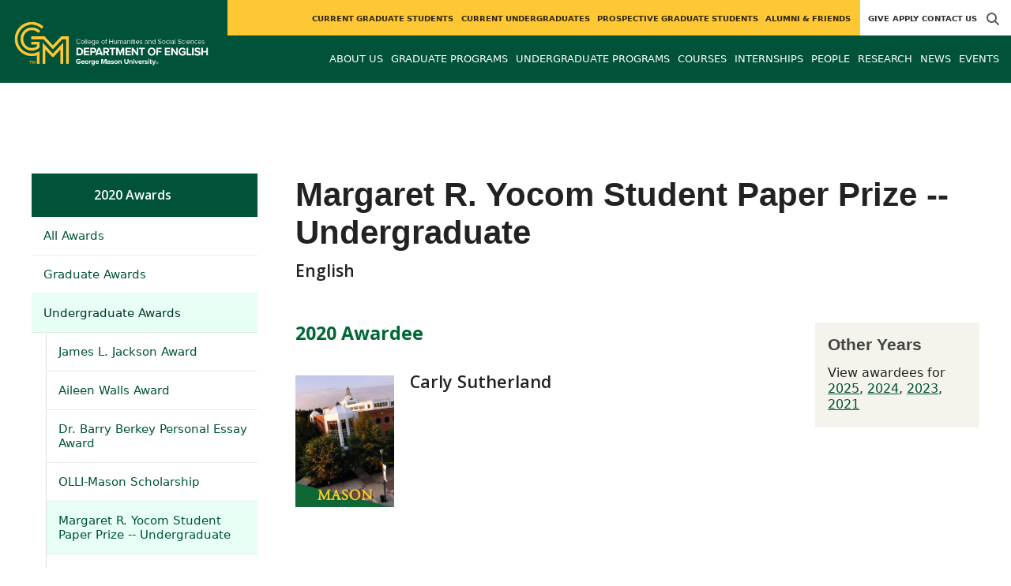

--- FILE ---
content_type: text/html; charset=utf-8
request_url: https://english.gmu.edu/awards/552?year=2020
body_size: 8675
content:
<!DOCTYPE HTML>
<html lang="en">
<head>

  <!--[if lt IE 10]>
  <script src="/assets/html5shiv-printshiv-1d0fe84e9c400d25226fbb100dfc491729804bad9d227815791397a772a6ccdc.js" asynch="true"></script>
  <![endif]-->
  <meta charset="utf-8" />
  <meta http-equiv="X-UA-Compatible" content="IE=edge">
  <!-- <meta http-equiv="X-UA-Compatible" content="IE=edge,chrome=1"> -->
  <meta name="viewport" content="width=device-width,initial-scale=1" />
  


  <link rel="apple-touch-icon" sizes="180x180" href="/apple-touch-icon.png">
  <link rel="icon" type="image/png" sizes="32x32" href="/favicon-32x32.png">
  <link rel="icon" type="image/png" sizes="16x16" href="/favicon-16x16.png">
  <meta name="msapplication-TileColor" content="#da532c">
  <meta name="theme-color" content="#ffffff">


  <!-- *** WEB FONTS *** -->
  <!--[if IE]>
  <link rel='preload' href='https://fonts.googleapis.com/css?family=Istok+Web' rel='stylesheet' as='font'>
  <link rel='preload' href='https://fonts.googleapis.com/css?family=Istok+Web:400italic' rel='stylesheet' as='font'>
  <link rel='preload' href='https://fonts.googleapis.com/css?family=Istok+Web:700' rel='stylesheet' as='font'>
  <link rel='preload' href='https://fonts.googleapis.com/css?family=Istok+Web:700italic' rel='stylesheet' as='font'>
  <![endif]-->

  <link rel="stylesheet" href="/assets/mason2024/application-5f815ddbcc0716290499bb761fe6f7fe8efa809306339fb85d5695ce74b0b19d.css" media="all" />
  <script type="importmap" data-turbo-track="reload">{
  "imports": {
    "application": "/assets/application-4b34addc893d2010defe97321368b6659ffb56145f2829c2b2c4cb0f5eaca21b.js",
    "@hotwired/turbo-rails": "/assets/turbo.min-41b4e28a9fe07bbbf2274d0ba9af26a87ff21f4fdb54a7978df9a6320decb39a.js",
    "@hotwired/stimulus": "/assets/stimulus.min-db071f6abc13bd6dcc6bb5e9ef6cb5b8ac23c9428c059f7e8d602325937dde40.js",
    "@hotwired/stimulus-loading": "/assets/stimulus-loading-9baa52ea3b2eb0f7e14ff9ae46eab356ff4331366fa1dbfe77cc1993bffd48e6.js",
    "bootstrap": "/assets/bootstrap.min-4a21b50fd84e03268f98bedab3c4e191c11e768f52d5eef40e5f824a6564bb19.js",
    "@popperjs/core": "/assets/popper-ad8a553b382f4f6b0a772106f9f399ebcf6cab360d1d8349ee26deeb79b88345.js",
    "admin_application": "/assets/admin_application-aef29384a4a8382c45f792034305dfea7e80546eb0e250a4390bd634185e7b90.js",
    "front_application": "/assets/front_application-0a3ee4b5236c03ebcc2385e290e93e87e17fd1cf486bcb6677b07b9297365fd4.js",
    "clipboard": "/assets/clipboard-12b5490ae96a15145495b9f677e20b8ad098476b49ac1a63582266879a0156e7.js",
    "controllers/application": "/assets/controllers/application-48e8b4d3dfcce7f7f8225f64dfd4717ff1874643325602d9eed09ad17b95cb76.js",
    "controllers/hello_controller": "/assets/controllers/hello_controller-5e545fa92cdc41ea2e6870cfbea018726fae4680ea0a8820832957dbdd46d65f.js",
    "controllers": "/assets/controllers/index-d3bed66b3a37b8fb69ca3314e202b85db13e3b837c8fb5657366f5aadec7c851.js",
    "controllers/search_form_controller": "/assets/controllers/search_form_controller-c1693f6957fe2a29d80628f0d4922eaa4a3043fda6921dc07ca2c1cbd8f0c87a.js",
    "controllers/submit_form_controller": "/assets/controllers/submit_form_controller-c7019c38316d3552c4c3f945bc52decc0b23d701d273cc673dc0c7b7945fe64d.js",
    "controllers/tinymce_controller": "/assets/controllers/tinymce_controller-aaad6dd41a32ba286cfeceb59ca8633f55f4cf7e72d3b43716c80405b33de93b.js"
  }
}</script>
<link rel="modulepreload" href="/assets/application-4b34addc893d2010defe97321368b6659ffb56145f2829c2b2c4cb0f5eaca21b.js">
<link rel="modulepreload" href="/assets/turbo.min-41b4e28a9fe07bbbf2274d0ba9af26a87ff21f4fdb54a7978df9a6320decb39a.js">
<link rel="modulepreload" href="/assets/stimulus.min-db071f6abc13bd6dcc6bb5e9ef6cb5b8ac23c9428c059f7e8d602325937dde40.js">
<link rel="modulepreload" href="/assets/stimulus-loading-9baa52ea3b2eb0f7e14ff9ae46eab356ff4331366fa1dbfe77cc1993bffd48e6.js">
<link rel="modulepreload" href="/assets/bootstrap.min-4a21b50fd84e03268f98bedab3c4e191c11e768f52d5eef40e5f824a6564bb19.js">
<link rel="modulepreload" href="/assets/popper-ad8a553b382f4f6b0a772106f9f399ebcf6cab360d1d8349ee26deeb79b88345.js">
<script src="/assets/es-module-shims.min-f39ec8b2348eca992283040893961fcedcce46c585c1c0071b7ee0f32dd56922.js" async="async" data-turbo-track="reload"></script>
<script type="module">import "application"</script>
  <script type="module">import "front_application"</script>

  <link rel="stylesheet" href="https://cdnjs.cloudflare.com/ajax/libs/OwlCarousel2/2.3.4/assets/owl.carousel.css" integrity="sha512-UTNP5BXLIptsaj5WdKFrkFov94lDx+eBvbKyoe1YAfjeRPC+gT5kyZ10kOHCfNZqEui1sxmqvodNUx3KbuYI/A==" crossorigin="anonymous" referrerpolicy="no-referrer" />

  <script defer src="https://cdnjs.cloudflare.com/ajax/libs/OwlCarousel2/2.3.4/owl.carousel.min.js" integrity="sha512-bPs7Ae6pVvhOSiIcyUClR7/q2OAsRiovw4vAkX+zJbw3ShAeeqezq50RIIcIURq7Oa20rW2n2q+fyXBNcU9lrw==" crossorigin="anonymous" referrerpolicy="no-referrer"></script>

    <!--Make sure this links to analytics-->
        <!-- Google Tag Manager GA4 -->
        <script>(function(w,d,s,l,i){w[l]=w[l]||[];w[l].push({'gtm.start':
                  new Date().getTime(),event:'gtm.js'});var f=d.getElementsByTagName(s)[0],
          j=d.createElement(s),dl=l!='dataLayer'?'&l='+l:'';j.async=true;j.src=
          'https://www.googletagmanager.com/gtm.js?id='+i+dl;f.parentNode.insertBefore(j,f);
        })(window,document,'script','dataLayer','GTM-NH7S278');</script>
        <!-- End Google Tag Manager -->

  <title>English | Margaret R. Yocom Student Paper Prize --...</title>
    <link href="https://english.gmu.edu/awards/552?year=2020" rel="canonical" />
  <link rel="alternate" type="application/atom+xml" title="ATOM" href="/feed" />
  <meta property="fb:app_id" content="308196929201214" />
<meta property="fb:admins" content="545039898" />

<meta property="og:site_name" content="English" />
<meta property="og:url" content="https://english.gmu.edu/awards/552?year=2020" />
<meta property="og:type" content="article" />

<meta property="og:image" content="https://chss.gmu.edu/assets/plaza-statue-512x512-7ea5e31007262e764dec0cb5e6d9a1f04a165ad05aed2b33bd7db4e8ecacd807.png" />



  <meta name="apple-mobile-web-app-capable" content="yes">
</head>

<body id="english">
        <!-- Google Tag Manager GA4 (noscript) -->
      <noscript><iframe src="https://www.googletagmanager.com/ns.html?id=GTM-NH7S278"
                        height="0" width="0" style="display:none;visibility:hidden"></iframe></noscript>
      <!-- End Google Tag Manager (noscript) -->

  <div id="cookies-eu-banner" style="display: none;">
  <div id="cookies-eu-text">We use cookies and similar technologies to improve your website experience and help us understand how you use our website. By continuing to use this website, you consent to the usage of cookies. Learn more about our <a href="https://www.gmu.edu/about-mason/internet-privacy" target="_blank" title="George Mason University Privacy Statement" class="cookies-eu-link">Privacy Statement</a> and <a href="https://www.gmu.edu/cookie-policy" target="_blank" title="George Mason University Cookie Policy" class="cookies-eu-link">Cookie Policy</a>.</div>
  <div id="cookies-eu-link-group">
    <button id="cookies-eu-accept">Agree</button>
    <button id="cookies-eu-reject">Decline Non-Essential Cookies</button>
  </div>
</div>
  

<header id="header-section">
  <nav class="home-nav">
    <div class="container-fluid">

      <div class="row style-group3">
        <div class="col-md-12 absu-nav-cont">
             <a class="navbar-brand" href="/" aria-label="Visit English homepage">
               <span class="logo-back">
                 <img alt="English Logo" class="brandlogo" src="/assets/logos/english-tagline-fc6ed0bb50df17a73522575af68943cc540c786032dc340d4dfc450c33404567.png" />
               </span>
             </a>
          <div id="myNav2" class="overlay2">
            <a class="closebtn2" onclick="closeNav2()" aria-label="close search">&times;</a>
            <div class="overlay-content2">
              <form method="get" action="/searches" role="search">
                <input class="mainsearch" type="text" placeholder="Search" name="searchFor" title="Enter search terms">
              </form>
            </div>
          </div>








        <style>
            @media (min-width: 1200px) and (max-width: 1400px) {
                .style-group3 .absu-nav-cont .navbar-brand .logo-back {
                    width: 18em;
                }
                .style-group3 .absu-nav-cont .navbar-brand .logo-back img {
                    width: 266px;
                    margin-left: 0.5em;
                    top: 17px;
                }
            }
        </style>




        <div class="mobile-comp-container">
          <span class="hbuttonout2" onclick="openNav2()" aria-controls="myNav2"><i class="fa-solid fa-magnifying-glass hbuttons2"></i></span>
          <button id="mobile-burger" class="navbar-toggler" type="button" data-bs-toggle="" data-bs-target="#navbarSupportedContent" aria-controls="navbarSupportedContent" aria-expanded="false" aria-label="Toggle navigation three">
              <i class="fa-solid fa-bars"></i>
          </button>
        </div>
        </div>
          <div class="col-md-12 navbars-tog second-nav" aria-labelledby="audience Site Navigation">
        <ul class="utility-nav-sites">
          <li class="nav-item"><a class="donate nav-link" href="http://advancement.gmu.edu/iss15">Give</a></li>
          <li class="nav-item"><a class="nav-link" href="/apply">Apply</a></li>
          
          <li class="nav-item"><a class="nav-link" href="/contact">Contact Us</a></li>
          
          
            <li class="nav-item search-item2">
              <a class="hbuttonout nav-link" onclick="openNav2()"><i class="fa-solid fa-magnifying-glass hbuttons"></i></a>
            </li>
        </ul>
    <ul class="nav-list-ul">
      <li title="Current Graduate Students" class="nav-item dropdown">
        <a class="nav-link dropdown-toggle" href="/graduate" role="button" aria-expanded="false">
          Current Graduate Students
        </a>
        </li>
      <li title="Current Undergraduates" class="nav-item dropdown">
        <a class="nav-link dropdown-toggle" href="/undergraduate" role="button" aria-expanded="false">
          Current Undergraduates
        </a>
        </li>
      <li title="Prospective Graduate Students" class="nav-item dropdown">
        <a class="nav-link dropdown-toggle" href="/prospective" role="button" aria-expanded="false">
          Prospective Graduate Students
        </a>
        </li>
      <li title="Alumni &amp; Friends" class="nav-item dropdown">
        <a class="nav-link dropdown-toggle" href="/alumni" role="button" aria-expanded="false">
          Alumni &amp; Friends
        </a>
        </li>
    </ul>
  </div>

  <ul class="mobile_second-nav" aria-labelledby="audience ">
    <li title="Current Graduate Students" class="mobile_menu_list_item">
        <a href="/graduate" class="mobile_menu_list_link">Current Graduate Students</a>
    </li>
    <li title="Current Undergraduates" class="mobile_menu_list_item">
        <a href="/undergraduate" class="mobile_menu_list_link">Current Undergraduates</a>
    </li>
    <li title="Prospective Graduate Students" class="mobile_menu_list_item">
        <a href="/prospective" class="mobile_menu_list_link">Prospective Graduate Students</a>
    </li>
    <li title="Alumni &amp; Friends" class="mobile_menu_list_item">
        <a href="/alumni" class="mobile_menu_list_link">Alumni &amp; Friends</a>
    </li>
  </ul>

      

          <div class="col-md-12 navbars-tog first-nav" aria-labelledby="main Site Navigation">
    <ul class="nav-list-ul">
      <li title="About Us" class="nav-item dropdown">
        <a class="nav-link dropdown-toggle" href="https://english.gmu.edu/about-us" role="button" aria-expanded="false">
          About Us
        </a>
          <ul class="dropdown-menu dropdown-menu-end">
                  <li>
                    <a class="dropdown-item" href="https://english.gmu.edu/about-us/illuminate-your-creativity">
                      Illuminate Your Creativity
                    </a>
                  </li>
                  <li>
                    <a class="dropdown-item" href="https://english.gmu.edu/about-us/engage-your-world">
                      Engage Your World
                    </a>
                  </li>
                  <li>
                    <a class="dropdown-item" href="https://english.gmu.edu/about-us/overview">
                      Write Your Future
                    </a>
                  </li>
                  <li>
                    <a class="dropdown-item" href="/masonoutloud">
                      Mason Out Loud
                    </a>
                  </li>
          </ul>
        </li>
      <li title="Graduate Programs" class="nav-item dropdown">
        <a class="nav-link dropdown-toggle" href="https://english.gmu.edu/graduate-programs" role="button" aria-expanded="false">
          Graduate Programs
        </a>
          <ul class="dropdown-menu dropdown-menu-end">
                  <li>
                    <a class="dropdown-item" href="/programs/la-phd-ling">
                      PhD in Linguistics
                    </a>
                  </li>
                  <li>
                    <a class="dropdown-item" href="/programs/la-phd-wrtr">
                      PhD in Writing and Rhetoric
                    </a>
                  </li>
                  <li>
                    <a class="dropdown-item" href="/programs/la-mfa-cw">
                      MFA in Creative Writing
                    </a>
                  </li>
                  <li>
                    <a class="dropdown-item" href="/programs/la-ma-engl">
                      MA in English
                    </a>
                  </li>
                  <li>
                    <a class="dropdown-item" href="https://folklore.gmu.edu/programs/LA-MA-ACEL-ENGL-FLKS">
                      Accelerated MA in English (Concentration in Folklore Studies)
                    </a>
                  </li>
                  <li>
                    <a class="dropdown-item" href="/programs/la-ma-acel-engl">
                      Accelerated MA in English (Concentration in Linguistics)
                    </a>
                  </li>
                  <li>
                    <a class="dropdown-item" href="https://english.gmu.edu/graduate-programs#certificate">
                      Certificates
                    </a>
                  </li>
          </ul>
        </li>
      <li title="Undergraduate Programs" class="nav-item dropdown">
        <a class="nav-link dropdown-toggle" href="https://english.gmu.edu/undergraduate-programs" role="button" aria-expanded="false">
          Undergraduate Programs
        </a>
          <ul class="dropdown-menu dropdown-menu-end">
                  <li>
                    <a class="dropdown-item" href="/programs/la-ba-engl">
                      BA in English
                    </a>
                  </li>
                  <li>
                    <a class="dropdown-item" href="http://creativewriting.gmu.edu/programs/la-bfa-cw">
                      BFA in Creative Writing
                    </a>
                  </li>
                  <li>
                    <a class="dropdown-item" href="https://english.gmu.edu/undergraduate-programs#minor">
                      Minors
                    </a>
                  </li>
                  <li>
                    <a class="dropdown-item" href="http://composition.gmu.edu">
                      Composition Program
                    </a>
                  </li>
          </ul>
        </li>
      <li title="Courses" class="nav-item dropdown">
        <a class="nav-link dropdown-toggle" href="https://english.gmu.edu/course_sections" role="button" aria-expanded="false">
          Courses
        </a>
          <ul class="dropdown-menu dropdown-menu-end">
                  <li>
                    <a class="dropdown-item" href="/course_sections?code=ENGH">
                      English
                    </a>
                  </li>
                  <li>
                    <a class="dropdown-item" href="https://english.gmu.edu/course_sections?term=202170&amp;code=FOLK&amp;term=202170">
                      Folklore
                    </a>
                  </li>
                  <li>
                    <a class="dropdown-item" href="/course_sections?code=LING">
                      Linguistics
                    </a>
                  </li>
          </ul>
        </li>
      <li title="Internships" class="nav-item dropdown">
        <a class="nav-link dropdown-toggle" href="https://english.gmu.edu/internships" role="button" aria-expanded="false">
          Internships
        </a>
          <ul class="dropdown-menu dropdown-menu-end">
                  <li>
                    <a class="dropdown-item" href="https://english.gmu.edu/internships/for-students-seeking-internships">
                      For Students Seeking Internships
                    </a>
                  </li>
                  <li>
                    <a class="dropdown-item" href="https://english.gmu.edu/internships/about-engh-459-504">
                      About ENGH 459/504
                    </a>
                  </li>
                  <li>
                    <a class="dropdown-item" href="https://english.gmu.edu/internships/for-faculty">
                      For Faculty
                    </a>
                  </li>
          </ul>
        </li>
      <li title="People" class="nav-item dropdown">
        <a class="nav-link dropdown-toggle" href="/people" role="button" aria-expanded="false">
          People
        </a>
        </li>
      <li title="Research" class="nav-item dropdown">
        <a class="nav-link dropdown-toggle" href="https://english.gmu.edu/research" role="button" aria-expanded="false">
          Research
        </a>
        </li>
      <li title="News" class="nav-item dropdown">
        <a class="nav-link dropdown-toggle" href="https://english.gmu.edu/articles" role="button" aria-expanded="false">
          News
        </a>
          <ul class="dropdown-menu dropdown-menu-end">
              <li><a class="dropdown-item" aria-label="Accolades Article Listing" href="/articles/category/accolades">Accolades</a></li>
              <li><a class="dropdown-item" aria-label="Alumni News Article Listing" href="/articles/category/alumni-news">Alumni News</a></li>
              <li><a class="dropdown-item" aria-label="Faculty Afoot Article Listing" href="/articles/category/faculty-afoot">Faculty Afoot</a></li>
              <li><a class="dropdown-item" aria-label="Headlines Article Listing" href="/articles/category/headlines">Headlines</a></li>
              <li><a class="dropdown-item" aria-label="In The Media Article Listing" href="/articles/category/in-the-media">In The Media</a></li>
              <li><a class="dropdown-item" aria-label="Publications Article Listing" href="/articles/category/publications">Publications</a></li>
          </ul>
        </li>
      <li title="Events" class="nav-item dropdown">
        <a class="nav-link dropdown-toggle" href="https://english.gmu.edu/events" role="button" aria-expanded="false">
          Events
        </a>
          <ul class="dropdown-menu dropdown-menu-end">
            <li>
              <a class="dropdown-item" href="/events">All Upcoming</a>
            </li>
              <li><a class="dropdown-item" href="/events/past">Past Events</a></li>
              <li><a class="dropdown-item" href="/events/chss"><span>Events on Other Sites</span></a></li>
          </ul>
        </li>
    </ul>
  </div>

  <ul class="mobile_first-nav" aria-labelledby="main ">
    <li title="About Us" class="mobile_menu_list_item">
        <div class="link_and_icon_cont">
          <a href="https://english.gmu.edu/about-us" class="mobile_menu_list_link" style="display:block">About Us</a>
          <i class="fa-solid fa-plus rotate"></i>
        </div>
        <ul class="mobile_submenu_list_cont">
              <li class="mobile_submenu_list_item">
                <a href="https://english.gmu.edu/about-us/illuminate-your-creativity" class="mobile_submenu_list_link">Illuminate Your Creativity</a>
              </li>
              <li class="mobile_submenu_list_item">
                <a href="https://english.gmu.edu/about-us/engage-your-world" class="mobile_submenu_list_link">Engage Your World</a>
              </li>
              <li class="mobile_submenu_list_item">
                <a href="https://english.gmu.edu/about-us/overview" class="mobile_submenu_list_link">Write Your Future</a>
              </li>
              <li class="mobile_submenu_list_item">
                <a href="/masonoutloud" class="mobile_submenu_list_link">Mason Out Loud</a>
              </li>
        </ul>
    </li>
    <li title="Graduate Programs" class="mobile_menu_list_item">
        <div class="link_and_icon_cont">
          <a href="https://english.gmu.edu/graduate-programs" class="mobile_menu_list_link" style="display:block">Graduate Programs</a>
          <i class="fa-solid fa-plus rotate"></i>
        </div>
        <ul class="mobile_submenu_list_cont">
              <li class="mobile_submenu_list_item">
                <a href="/programs/la-phd-ling" class="mobile_submenu_list_link">PhD in Linguistics</a>
              </li>
              <li class="mobile_submenu_list_item">
                <a href="/programs/la-phd-wrtr" class="mobile_submenu_list_link">PhD in Writing and Rhetoric</a>
              </li>
              <li class="mobile_submenu_list_item">
                <a href="/programs/la-mfa-cw" class="mobile_submenu_list_link">MFA in Creative Writing</a>
              </li>
              <li class="mobile_submenu_list_item">
                <a href="/programs/la-ma-engl" class="mobile_submenu_list_link">MA in English</a>
              </li>
              <li class="mobile_submenu_list_item">
                <a href="https://folklore.gmu.edu/programs/LA-MA-ACEL-ENGL-FLKS" class="mobile_submenu_list_link">Accelerated MA in English (Concentration in Folklore Studies)</a>
              </li>
              <li class="mobile_submenu_list_item">
                <a href="/programs/la-ma-acel-engl" class="mobile_submenu_list_link">Accelerated MA in English (Concentration in Linguistics)</a>
              </li>
              <li class="mobile_submenu_list_item">
                <a href="https://english.gmu.edu/graduate-programs#certificate" class="mobile_submenu_list_link">Certificates</a>
              </li>
        </ul>
    </li>
    <li title="Undergraduate Programs" class="mobile_menu_list_item">
        <div class="link_and_icon_cont">
          <a href="https://english.gmu.edu/undergraduate-programs" class="mobile_menu_list_link" style="display:block">Undergraduate Programs</a>
          <i class="fa-solid fa-plus rotate"></i>
        </div>
        <ul class="mobile_submenu_list_cont">
              <li class="mobile_submenu_list_item">
                <a href="/programs/la-ba-engl" class="mobile_submenu_list_link">BA in English</a>
              </li>
              <li class="mobile_submenu_list_item">
                <a href="http://creativewriting.gmu.edu/programs/la-bfa-cw" class="mobile_submenu_list_link">BFA in Creative Writing</a>
              </li>
              <li class="mobile_submenu_list_item">
                <a href="https://english.gmu.edu/undergraduate-programs#minor" class="mobile_submenu_list_link">Minors</a>
              </li>
              <li class="mobile_submenu_list_item">
                <a href="http://composition.gmu.edu" class="mobile_submenu_list_link">Composition Program</a>
              </li>
        </ul>
    </li>
    <li title="Courses" class="mobile_menu_list_item">
        <div class="link_and_icon_cont">
          <a href="https://english.gmu.edu/course_sections" class="mobile_menu_list_link" style="display:block">Courses</a>
          <i class="fa-solid fa-plus rotate"></i>
        </div>
        <ul class="mobile_submenu_list_cont">
              <li class="mobile_submenu_list_item">
                <a href="/course_sections?code=ENGH" class="mobile_submenu_list_link">English</a>
              </li>
              <li class="mobile_submenu_list_item">
                <a href="https://english.gmu.edu/course_sections?term=202170&amp;code=FOLK&amp;term=202170" class="mobile_submenu_list_link">Folklore</a>
              </li>
              <li class="mobile_submenu_list_item">
                <a href="/course_sections?code=LING" class="mobile_submenu_list_link">Linguistics</a>
              </li>
        </ul>
    </li>
    <li title="Internships" class="mobile_menu_list_item">
        <div class="link_and_icon_cont">
          <a href="https://english.gmu.edu/internships" class="mobile_menu_list_link" style="display:block">Internships</a>
          <i class="fa-solid fa-plus rotate"></i>
        </div>
        <ul class="mobile_submenu_list_cont">
              <li class="mobile_submenu_list_item">
                <a href="https://english.gmu.edu/internships/for-students-seeking-internships" class="mobile_submenu_list_link">For Students Seeking Internships</a>
              </li>
              <li class="mobile_submenu_list_item">
                <a href="https://english.gmu.edu/internships/about-engh-459-504" class="mobile_submenu_list_link">About ENGH 459/504</a>
              </li>
              <li class="mobile_submenu_list_item">
                <a href="https://english.gmu.edu/internships/for-faculty" class="mobile_submenu_list_link">For Faculty</a>
              </li>
        </ul>
    </li>
    <li title="People" class="mobile_menu_list_item">
        <a href="/people" class="mobile_menu_list_link">People</a>
    </li>
    <li title="Research" class="mobile_menu_list_item">
        <a href="https://english.gmu.edu/research" class="mobile_menu_list_link">Research</a>
    </li>
    <li title="News" class="mobile_menu_list_item">
        <a href="https://english.gmu.edu/articles" class="mobile_menu_list_link">News</a>
    </li>
    <li title="Events" class="mobile_menu_list_item">
        <a href="https://english.gmu.edu/events" class="mobile_menu_list_link">Events</a>
    </li>
  </ul>

      

        <div class="col-md-12 navbars-tog third-nav">


        </div>
      </div>
    </div>
  </nav>
</header>
  <div id="mySidenav" class="sidenav">
    <button class="close-btn closebtn" id="closeBtn">&times;</button>
    <div class="mobile_menu_list">
        <div class="col-md-12 navbars-tog first-nav" aria-labelledby="main Site Navigation">
    <ul class="nav-list-ul">
      <li title="About Us" class="nav-item dropdown">
        <a class="nav-link dropdown-toggle" href="https://english.gmu.edu/about-us" role="button" aria-expanded="false">
          About Us
        </a>
          <ul class="dropdown-menu dropdown-menu-end">
                  <li>
                    <a class="dropdown-item" href="https://english.gmu.edu/about-us/illuminate-your-creativity">
                      Illuminate Your Creativity
                    </a>
                  </li>
                  <li>
                    <a class="dropdown-item" href="https://english.gmu.edu/about-us/engage-your-world">
                      Engage Your World
                    </a>
                  </li>
                  <li>
                    <a class="dropdown-item" href="https://english.gmu.edu/about-us/overview">
                      Write Your Future
                    </a>
                  </li>
                  <li>
                    <a class="dropdown-item" href="/masonoutloud">
                      Mason Out Loud
                    </a>
                  </li>
          </ul>
        </li>
      <li title="Graduate Programs" class="nav-item dropdown">
        <a class="nav-link dropdown-toggle" href="https://english.gmu.edu/graduate-programs" role="button" aria-expanded="false">
          Graduate Programs
        </a>
          <ul class="dropdown-menu dropdown-menu-end">
                  <li>
                    <a class="dropdown-item" href="/programs/la-phd-ling">
                      PhD in Linguistics
                    </a>
                  </li>
                  <li>
                    <a class="dropdown-item" href="/programs/la-phd-wrtr">
                      PhD in Writing and Rhetoric
                    </a>
                  </li>
                  <li>
                    <a class="dropdown-item" href="/programs/la-mfa-cw">
                      MFA in Creative Writing
                    </a>
                  </li>
                  <li>
                    <a class="dropdown-item" href="/programs/la-ma-engl">
                      MA in English
                    </a>
                  </li>
                  <li>
                    <a class="dropdown-item" href="https://folklore.gmu.edu/programs/LA-MA-ACEL-ENGL-FLKS">
                      Accelerated MA in English (Concentration in Folklore Studies)
                    </a>
                  </li>
                  <li>
                    <a class="dropdown-item" href="/programs/la-ma-acel-engl">
                      Accelerated MA in English (Concentration in Linguistics)
                    </a>
                  </li>
                  <li>
                    <a class="dropdown-item" href="https://english.gmu.edu/graduate-programs#certificate">
                      Certificates
                    </a>
                  </li>
          </ul>
        </li>
      <li title="Undergraduate Programs" class="nav-item dropdown">
        <a class="nav-link dropdown-toggle" href="https://english.gmu.edu/undergraduate-programs" role="button" aria-expanded="false">
          Undergraduate Programs
        </a>
          <ul class="dropdown-menu dropdown-menu-end">
                  <li>
                    <a class="dropdown-item" href="/programs/la-ba-engl">
                      BA in English
                    </a>
                  </li>
                  <li>
                    <a class="dropdown-item" href="http://creativewriting.gmu.edu/programs/la-bfa-cw">
                      BFA in Creative Writing
                    </a>
                  </li>
                  <li>
                    <a class="dropdown-item" href="https://english.gmu.edu/undergraduate-programs#minor">
                      Minors
                    </a>
                  </li>
                  <li>
                    <a class="dropdown-item" href="http://composition.gmu.edu">
                      Composition Program
                    </a>
                  </li>
          </ul>
        </li>
      <li title="Courses" class="nav-item dropdown">
        <a class="nav-link dropdown-toggle" href="https://english.gmu.edu/course_sections" role="button" aria-expanded="false">
          Courses
        </a>
          <ul class="dropdown-menu dropdown-menu-end">
                  <li>
                    <a class="dropdown-item" href="/course_sections?code=ENGH">
                      English
                    </a>
                  </li>
                  <li>
                    <a class="dropdown-item" href="https://english.gmu.edu/course_sections?term=202170&amp;code=FOLK&amp;term=202170">
                      Folklore
                    </a>
                  </li>
                  <li>
                    <a class="dropdown-item" href="/course_sections?code=LING">
                      Linguistics
                    </a>
                  </li>
          </ul>
        </li>
      <li title="Internships" class="nav-item dropdown">
        <a class="nav-link dropdown-toggle" href="https://english.gmu.edu/internships" role="button" aria-expanded="false">
          Internships
        </a>
          <ul class="dropdown-menu dropdown-menu-end">
                  <li>
                    <a class="dropdown-item" href="https://english.gmu.edu/internships/for-students-seeking-internships">
                      For Students Seeking Internships
                    </a>
                  </li>
                  <li>
                    <a class="dropdown-item" href="https://english.gmu.edu/internships/about-engh-459-504">
                      About ENGH 459/504
                    </a>
                  </li>
                  <li>
                    <a class="dropdown-item" href="https://english.gmu.edu/internships/for-faculty">
                      For Faculty
                    </a>
                  </li>
          </ul>
        </li>
      <li title="People" class="nav-item dropdown">
        <a class="nav-link dropdown-toggle" href="/people" role="button" aria-expanded="false">
          People
        </a>
        </li>
      <li title="Research" class="nav-item dropdown">
        <a class="nav-link dropdown-toggle" href="https://english.gmu.edu/research" role="button" aria-expanded="false">
          Research
        </a>
        </li>
      <li title="News" class="nav-item dropdown">
        <a class="nav-link dropdown-toggle" href="https://english.gmu.edu/articles" role="button" aria-expanded="false">
          News
        </a>
          <ul class="dropdown-menu dropdown-menu-end">
              <li><a class="dropdown-item" aria-label="Accolades Article Listing" href="/articles/category/accolades">Accolades</a></li>
              <li><a class="dropdown-item" aria-label="Alumni News Article Listing" href="/articles/category/alumni-news">Alumni News</a></li>
              <li><a class="dropdown-item" aria-label="Faculty Afoot Article Listing" href="/articles/category/faculty-afoot">Faculty Afoot</a></li>
              <li><a class="dropdown-item" aria-label="Headlines Article Listing" href="/articles/category/headlines">Headlines</a></li>
              <li><a class="dropdown-item" aria-label="In The Media Article Listing" href="/articles/category/in-the-media">In The Media</a></li>
              <li><a class="dropdown-item" aria-label="Publications Article Listing" href="/articles/category/publications">Publications</a></li>
          </ul>
        </li>
      <li title="Events" class="nav-item dropdown">
        <a class="nav-link dropdown-toggle" href="https://english.gmu.edu/events" role="button" aria-expanded="false">
          Events
        </a>
          <ul class="dropdown-menu dropdown-menu-end">
            <li>
              <a class="dropdown-item" href="/events">All Upcoming</a>
            </li>
              <li><a class="dropdown-item" href="/events/past">Past Events</a></li>
              <li><a class="dropdown-item" href="/events/chss"><span>Events on Other Sites</span></a></li>
          </ul>
        </li>
    </ul>
  </div>

  <ul class="mobile_first-nav" aria-labelledby="main ">
    <li title="About Us" class="mobile_menu_list_item">
        <div class="link_and_icon_cont">
          <a href="https://english.gmu.edu/about-us" class="mobile_menu_list_link" style="display:block">About Us</a>
          <i class="fa-solid fa-plus rotate"></i>
        </div>
        <ul class="mobile_submenu_list_cont">
              <li class="mobile_submenu_list_item">
                <a href="https://english.gmu.edu/about-us/illuminate-your-creativity" class="mobile_submenu_list_link">Illuminate Your Creativity</a>
              </li>
              <li class="mobile_submenu_list_item">
                <a href="https://english.gmu.edu/about-us/engage-your-world" class="mobile_submenu_list_link">Engage Your World</a>
              </li>
              <li class="mobile_submenu_list_item">
                <a href="https://english.gmu.edu/about-us/overview" class="mobile_submenu_list_link">Write Your Future</a>
              </li>
              <li class="mobile_submenu_list_item">
                <a href="/masonoutloud" class="mobile_submenu_list_link">Mason Out Loud</a>
              </li>
        </ul>
    </li>
    <li title="Graduate Programs" class="mobile_menu_list_item">
        <div class="link_and_icon_cont">
          <a href="https://english.gmu.edu/graduate-programs" class="mobile_menu_list_link" style="display:block">Graduate Programs</a>
          <i class="fa-solid fa-plus rotate"></i>
        </div>
        <ul class="mobile_submenu_list_cont">
              <li class="mobile_submenu_list_item">
                <a href="/programs/la-phd-ling" class="mobile_submenu_list_link">PhD in Linguistics</a>
              </li>
              <li class="mobile_submenu_list_item">
                <a href="/programs/la-phd-wrtr" class="mobile_submenu_list_link">PhD in Writing and Rhetoric</a>
              </li>
              <li class="mobile_submenu_list_item">
                <a href="/programs/la-mfa-cw" class="mobile_submenu_list_link">MFA in Creative Writing</a>
              </li>
              <li class="mobile_submenu_list_item">
                <a href="/programs/la-ma-engl" class="mobile_submenu_list_link">MA in English</a>
              </li>
              <li class="mobile_submenu_list_item">
                <a href="https://folklore.gmu.edu/programs/LA-MA-ACEL-ENGL-FLKS" class="mobile_submenu_list_link">Accelerated MA in English (Concentration in Folklore Studies)</a>
              </li>
              <li class="mobile_submenu_list_item">
                <a href="/programs/la-ma-acel-engl" class="mobile_submenu_list_link">Accelerated MA in English (Concentration in Linguistics)</a>
              </li>
              <li class="mobile_submenu_list_item">
                <a href="https://english.gmu.edu/graduate-programs#certificate" class="mobile_submenu_list_link">Certificates</a>
              </li>
        </ul>
    </li>
    <li title="Undergraduate Programs" class="mobile_menu_list_item">
        <div class="link_and_icon_cont">
          <a href="https://english.gmu.edu/undergraduate-programs" class="mobile_menu_list_link" style="display:block">Undergraduate Programs</a>
          <i class="fa-solid fa-plus rotate"></i>
        </div>
        <ul class="mobile_submenu_list_cont">
              <li class="mobile_submenu_list_item">
                <a href="/programs/la-ba-engl" class="mobile_submenu_list_link">BA in English</a>
              </li>
              <li class="mobile_submenu_list_item">
                <a href="http://creativewriting.gmu.edu/programs/la-bfa-cw" class="mobile_submenu_list_link">BFA in Creative Writing</a>
              </li>
              <li class="mobile_submenu_list_item">
                <a href="https://english.gmu.edu/undergraduate-programs#minor" class="mobile_submenu_list_link">Minors</a>
              </li>
              <li class="mobile_submenu_list_item">
                <a href="http://composition.gmu.edu" class="mobile_submenu_list_link">Composition Program</a>
              </li>
        </ul>
    </li>
    <li title="Courses" class="mobile_menu_list_item">
        <div class="link_and_icon_cont">
          <a href="https://english.gmu.edu/course_sections" class="mobile_menu_list_link" style="display:block">Courses</a>
          <i class="fa-solid fa-plus rotate"></i>
        </div>
        <ul class="mobile_submenu_list_cont">
              <li class="mobile_submenu_list_item">
                <a href="/course_sections?code=ENGH" class="mobile_submenu_list_link">English</a>
              </li>
              <li class="mobile_submenu_list_item">
                <a href="https://english.gmu.edu/course_sections?term=202170&amp;code=FOLK&amp;term=202170" class="mobile_submenu_list_link">Folklore</a>
              </li>
              <li class="mobile_submenu_list_item">
                <a href="/course_sections?code=LING" class="mobile_submenu_list_link">Linguistics</a>
              </li>
        </ul>
    </li>
    <li title="Internships" class="mobile_menu_list_item">
        <div class="link_and_icon_cont">
          <a href="https://english.gmu.edu/internships" class="mobile_menu_list_link" style="display:block">Internships</a>
          <i class="fa-solid fa-plus rotate"></i>
        </div>
        <ul class="mobile_submenu_list_cont">
              <li class="mobile_submenu_list_item">
                <a href="https://english.gmu.edu/internships/for-students-seeking-internships" class="mobile_submenu_list_link">For Students Seeking Internships</a>
              </li>
              <li class="mobile_submenu_list_item">
                <a href="https://english.gmu.edu/internships/about-engh-459-504" class="mobile_submenu_list_link">About ENGH 459/504</a>
              </li>
              <li class="mobile_submenu_list_item">
                <a href="https://english.gmu.edu/internships/for-faculty" class="mobile_submenu_list_link">For Faculty</a>
              </li>
        </ul>
    </li>
    <li title="People" class="mobile_menu_list_item">
        <a href="/people" class="mobile_menu_list_link">People</a>
    </li>
    <li title="Research" class="mobile_menu_list_item">
        <a href="https://english.gmu.edu/research" class="mobile_menu_list_link">Research</a>
    </li>
    <li title="News" class="mobile_menu_list_item">
        <a href="https://english.gmu.edu/articles" class="mobile_menu_list_link">News</a>
    </li>
    <li title="Events" class="mobile_menu_list_item">
        <a href="https://english.gmu.edu/events" class="mobile_menu_list_link">Events</a>
    </li>
  </ul>

      

        <div class="col-md-12 navbars-tog second-nav" aria-labelledby="audience Site Navigation">
        <ul class="utility-nav-sites">
          <li class="nav-item"><a class="donate nav-link" href="http://advancement.gmu.edu/iss15">Give</a></li>
          <li class="nav-item"><a class="nav-link" href="/apply">Apply</a></li>
          
          <li class="nav-item"><a class="nav-link" href="/contact">Contact Us</a></li>
          
          
            <li class="nav-item search-item2">
              <a class="hbuttonout nav-link" onclick="openNav2()"><i class="fa-solid fa-magnifying-glass hbuttons"></i></a>
            </li>
        </ul>
    <ul class="nav-list-ul">
      <li title="Current Graduate Students" class="nav-item dropdown">
        <a class="nav-link dropdown-toggle" href="/graduate" role="button" aria-expanded="false">
          Current Graduate Students
        </a>
        </li>
      <li title="Current Undergraduates" class="nav-item dropdown">
        <a class="nav-link dropdown-toggle" href="/undergraduate" role="button" aria-expanded="false">
          Current Undergraduates
        </a>
        </li>
      <li title="Prospective Graduate Students" class="nav-item dropdown">
        <a class="nav-link dropdown-toggle" href="/prospective" role="button" aria-expanded="false">
          Prospective Graduate Students
        </a>
        </li>
      <li title="Alumni &amp; Friends" class="nav-item dropdown">
        <a class="nav-link dropdown-toggle" href="/alumni" role="button" aria-expanded="false">
          Alumni &amp; Friends
        </a>
        </li>
    </ul>
  </div>

  <ul class="mobile_second-nav" aria-labelledby="audience ">
    <li title="Current Graduate Students" class="mobile_menu_list_item">
        <a href="/graduate" class="mobile_menu_list_link">Current Graduate Students</a>
    </li>
    <li title="Current Undergraduates" class="mobile_menu_list_item">
        <a href="/undergraduate" class="mobile_menu_list_link">Current Undergraduates</a>
    </li>
    <li title="Prospective Graduate Students" class="mobile_menu_list_item">
        <a href="/prospective" class="mobile_menu_list_link">Prospective Graduate Students</a>
    </li>
    <li title="Alumni &amp; Friends" class="mobile_menu_list_item">
        <a href="/alumni" class="mobile_menu_list_link">Alumni &amp; Friends</a>
    </li>
  </ul>

      

      <ul class="mobile_menu_list_utility">
        <li class="nav-item"><a class="donate nav-link" href="http://advancement.gmu.edu/iss15">Give</a></li>
        <li class="nav-item"><a class="nav-link" href="/apply">Apply</a></li>
        
        <li class="nav-item"><a class="nav-link" href="/contact">Contact Us</a></li>
        
      </ul>
    </div>
  </div>

      <div class="main-container" id="top-container">
        <div class="wrapper clearfix" role="main">
           
          <section id="mainContent">
	
	<nav id="section-nav">

  <div>
    <a class="tab" href="/awards?year=2020">2020 Awards</a>

    <button class="btn sidenav_button" type="button" data-bs-toggle="collapse" data-bs-target="#sidenav" aria-expanded="false" aria-controls="sidenav" aria-label="toggle-sidenav">
      <i class="fa-solid fa-chevron-down rotate2"></i>
    </button>
  </div>


  <div class="collapse" id="collapse_sidenav">
    <ul id="article-type" class="adaptive-nav">
      <li class="tab">
        <a class="sidebar_link" href="/awards?year=2020"><span>All Awards</span></a>
      </li>
        <li class="tab">
          <a class="sidebar_link" href="/awards?classification=graduate&amp;year=2020"><span>Graduate Awards</span></a>
          <ul class="sub_sidenav_ul">
              <li class="tab">
                <a href="/awards/91?year=2020"><span>Outstanding Graduate Student Awards</span></a>
              </li>
              <li class="tab">
                <a href="/awards/81?year=2020"><span>Robert Karlson Award</span></a>
              </li>
              <li class="tab">
                <a href="/awards/85?year=2020"><span>Sven Eric Molin Award</span></a>
              </li>
              <li class="tab">
                <a href="/awards/95?year=2020"><span>MFA Thesis Fellowship in Poetry</span></a>
              </li>
              <li class="tab">
                <a href="/awards/96?year=2020"><span>MFA Thesis Fellowship in Fiction</span></a>
              </li>
              <li class="tab">
                <a href="/awards/124?year=2020"><span>MFA Thesis Fellowship in Nonfiction</span></a>
              </li>
              <li class="tab">
                <a href="/awards/125?year=2020"><span>Dan Rudy Fiction Prize</span></a>
              </li>
              <li class="tab">
                <a href="/awards/126?year=2020"><span>Shelley A. Marshall Fiction Prize</span></a>
              </li>
              <li class="tab">
                <a href="/awards/128?year=2020"><span>Mary Roberts Rinehart Nonfiction Award</span></a>
              </li>
              <li class="tab">
                <a href="/awards/129?year=2020"><span>Mary Roberts Rinehart Poetry Award</span></a>
              </li>
              <li class="tab">
                <a href="/awards/130?year=2020"><span>Mark Craver Poetry Award</span></a>
              </li>
              <li class="tab">
                <a href="/awards/131?year=2020"><span>Virginia Downs EcoPoetry Award</span></a>
              </li>
              <li class="tab">
                <a href="/awards/132?year=2020"><span>Joseph A. Lohman III Poetry Prize</span></a>
              </li>
              <li class="tab">
                <a href="/awards/441?year=2020"><span>Tutor of the Year</span></a>
              </li>
              <li class="tab">
                <a href="/awards/466?year=2020"><span>Alan Cheuse Fiction Award</span></a>
              </li>
              <li class="tab">
                <a href="/awards/467?year=2020"><span>Alan Cheuse Nonfiction Award</span></a>
              </li>
              <li class="tab">
                <a href="/awards/551?year=2020"><span>Margaret R. Yocom Student Paper Prize -- Graduate</span></a>
              </li>
              <li class="tab">
                <a href="/awards/554?year=2020"><span>Charlie Jones Award</span></a>
              </li>
          </ul>
        </li>
        <li class="tab active">
          <a class="sidebar_link" href="/awards?classification=undergraduate&amp;year=2020"><span>Undergraduate Awards</span></a>
          <ul class="sub_sidenav_ul">
              <li class="subnav sub_sidenav_li">
                <a href="/awards/90?year=2020"><span>James L. Jackson Award</span></a>
              </li>
              <li class="subnav sub_sidenav_li">
                <a href="/awards/92?year=2020"><span>Aileen Walls Award</span></a>
              </li>
              <li class="subnav sub_sidenav_li">
                <a href="/awards/94?year=2020"><span>Dr. Barry Berkey Personal Essay Award</span></a>
              </li>
              <li class="subnav sub_sidenav_li">
                <a href="/awards/436?year=2020"><span>OLLI-Mason Scholarship</span></a>
              </li>
              <li class="subnav active sub_sidenav_li">
                <a href="/awards/552?year=2020"><span>Margaret R. Yocom Student Paper Prize -- Undergraduate</span></a>
              </li>
              <li class="subnav sub_sidenav_li">
                <a href="/awards/553?year=2020"><span>Lathbury at Random Award</span></a>
              </li>
          </ul>
        </li>
    </ul>
  </div>
</nav>

	<div class="zoneContentArea" id="containerZoneContentArea" >
    <h1 class="award-page-title">
    	Margaret R. Yocom Student Paper Prize -- Undergraduate
			<span class="award-site-subtitle">English</span>
		</h1>

		
		

		<div class="awards-wrapper">
			<div class="awardees-container">
	<h3 class="awardees-year">2020 Awardee</h3>
	
		<div class="awardee-profile">
			<figure class="awardee-headshot">
  <img alt="Carly Sutherland" width="150" src="/assets/placeholders/default_bio-6d5f002576d7c307fc8b33b520e1ecb70038a65dcd2f2d6e4b77fba9015e5657.jpg" />
</figure>
			<h2 class="awardee-name">Carly Sutherland</h2>
			
			
			<div class="awardee-bio">
				
				
			</div>
		</div>
</div>

		</div>

			<aside id="sidebar" class="award-sidebar">
				<section class="zone2Bottom">
					

						<h2>Other Years</h2>
						<p>View awardees for
							<a title="view 2025 awardees" href="?year=2025">2025</a>, 
							<a title="view 2024 awardees" href="?year=2024">2024</a>, 
							<a title="view 2023 awardees" href="?year=2023">2023</a>, 
							<a title="view 2021 awardees" href="?year=2021">2021</a>
						</p>
				</section>
			</aside>

		<style type="text/css" media="screen">

  .printfriendly a img  {
    margin: 0 0 0 -4px !important;
    margin-right: 6px !important;
    display:inline-block;
    box-shadow: none;
    -webkit-box-shadow: none;
    -moz-box-shadow: none;
  }
</style>

<div>
  
</div>

	</div>
	
</section>
        </div> <!-- end .wrapper from home.html -->
      </div> <!-- end #main-container from home.html -->



<footer id="footer-section">
  <div class="container">
  <!-- Middle first row -->
  <div class="row middle-row">
      <div class="col-lg-6">
        <div class="footer-branding">
            <div class="chss">
              <a href="https://chss.gmu.edu" aria-label="College of Humanities and Social Sciences homepage">
                <img alt="College of Humanities and Social Sciences Logo" src="/assets/logos/chss-logo-2024-d27216dba60b058e2dbe9cb7f2f7dea30eeaa497c45c13bbdba5dd3d43d92ebd.png" />
              </a>
            </div>
          <hr style="width: 56%;">
          <div class="branding-titles">
  <p class="brdnftr">
    <a href="https://english.gmu.edu">
      <i class="fa-solid fa-house-chimney footer-site-icon"></i>
      English
    </a>
<!--      <a href="">-->
<!--        <i class="fa-solid fa- footer-site-icon"></i>-->
<!--      </a>-->
<!--      <a href="">-->
<!--        <i class="fa-solid fa- footer-site-icon"></i>-->
<!--      </a>-->
<!--      <a href="">-->
<!--        <i class="fa-solid fa- footer-site-icon"></i>-->
<!--      </a>-->
  </p>
  <p class="brdnftr locftr">
    <i class="fa-solid fa-location-dot locationgmu footer-site-icon"></i>
    4400 University Drive, 3E4<br>
    Fairfax, VA 22030
  </p>
</div>
        </div>

        <ul class="footer-social-media">
		<li>
			<a href="http://www.x.com/GMU_English" aria-label="X link"><i class="fa-brands fa-x-twitter footer-social-media-icon" aria-hidden="true" title="View us on X"></i></a>
		</li>
		<li>
			<a href="http://www.facebook.com/GMUEnglish" aria-label="facebook link"><i class="fa-brands fa-facebook footer-social-media-icon" aria-hidden="true" title="View us on facebook"></i></a>
		</li>
		<li>
			<a href="http://www.instagram.com/gmu_english" aria-label="instagram link"><i class="fa-brands fa-instagram footer-social-media-icon" aria-hidden="true" title="View us on instagram"></i></a>
		</li>
</ul>


    </div>
    <div class="col-lg-6">
      <div class="row seccolftr">
          <div class="col-lg-6">
              <div>
                <p class="footer-list-title">Contact us</p>
                <ul class="footer-list">
                    <li>
                      <a href="https://www.gmu.edu/campus-maps"><i class="fa-solid fa-location-dot footer-list-item-icon"></i>Horizon Hall, Room 4200<br></a>
                    </li>
                    <li>
                     <a href="tel:+1-703-993-1160"><i class='fa-solid fa-phone footer-list-item-icon' role='presentation'></i>+1-703-993-1160</a>                    </li>
                    <li>
                      <a href="tel:+1-703-993-1161"><i class='fa-solid fa-fax footer-list-item-icon' role='presentation'></i>+1-703-993-1161</a>                    </li>
                    <li>
                      <a href="mailto: english@gmu.edu"><i class="fa-solid fa-envelope footer-list-item-icon" role='presentation'></i>english@gmu.edu</a>
                    </li>
                </ul>
              </div>
        </div>
        <div class="col-lg-6">
          <div>
              <p class="footer-list-title">Quick Links</p>
              <ul class="footer-list">
                <li class="nav-item"><a class="nav-link" href="/apply"><i class="fa-solid fa-pen-to-square footer-list-item-icon"></i>Apply</a></li>
                  <li class="nav-item"><a class="donate nav-link" href="http://advancement.gmu.edu/iss15"><i class='fa-solid fa-hand-holding-hand footer-list-item-icon'></i>Give</a></li>
                <li class="nav-item"><a class="nav-link" href="https://www.gmu.edu/admissions-aid/request-information"><i class='fa-solid fa-circle-info footer-list-item-icon'></i>Request Info</a></li>
                <li>
                  <a href="https://www.gmu.edu" aria-label="Visit the George Mason University homepage"><i class="fa-solid fa-globe footer-list-item-icon"></i>gmu.edu</a>
                </li>
              </ul>
          </div>
        </div>
      </div>
    </div>
  </div>
  <!-- Middle second row "search" -->
    <div class="row">
      <div class="col-lg-12">
        <form method="get" action="/searches" class="searchForm">
          <div class="footer-search">
            <input type="text" name="searchFor" placeholder="Search" size="12" maxlength="150" value="" class="searchbox footer-searchbox" title="Enter search terms" />
          </div>
        </form>
      </div>
    </div>
  
  <!-- Horizontal line separator -->
  <hr>
  <div class="row">
    <p class="copyright">©&nbsp;Copyright 2026 <a href="https://www.gmu.edu" aria-label="Visit the George Mason University homepage" target="_blank">George Mason University</a>. All Rights Reserved. <a href="https://www.gmu.edu/about-mason/internet-privacy" target="_blank">Privacy Statement</a> | <a href="https://accessibility.gmu.edu/" target="_blank">Accessibility</a></p>
  </div>
</div>

</footer>
<script src="/assets/theme2024/theme-01a92ef7c52198069135bcea68940d98cc5938ae2f4dd820482e94116175d5e3.js"></script>

  <script>
      new CookiesEuBanner(function () {

      }, true);
  </script>
  <style>
    @import url(https://fonts.googleapis.com/css?family=Roboto+Slab:400,700,300);
    @import url(https://fonts.googleapis.com/css?family=Open+Sans:300,300italic,400,400italic,600,600italic,700,700italic|Istok+Web:400,700,400italic,700italic);
  </style>
</body>
</html>



--- FILE ---
content_type: text/css
request_url: https://english.gmu.edu/assets/mason2024/application-5f815ddbcc0716290499bb761fe6f7fe8efa809306339fb85d5695ce74b0b19d.css
body_size: 134825
content:
article,aside,details,figcaption,figure,footer,header,hgroup,nav,section{display:block}audio,canvas,video{display:inline-block;*display:inline;*zoom:1}audio:not([controls]){display:none}[hidden]{display:none}html{font-size:100%;overflow-y:scroll;-webkit-text-size-adjust:100%;-ms-text-size-adjust:100%}body{margin:0;font-size:13px;line-height:1.231}body,button,input,select,textarea{font-family:sans-serif;color:#222}::-moz-selection{background:#a8d1ff;text-shadow:none}::-moz-selection{background:#a8d1ff;text-shadow:none}::selection{background:#a8d1ff;text-shadow:none}a{color:#0D5E59}a:visited{color:#005239}a:hover{color:#117A73;text-decoration:none}a:focus{outline:thin dotted}a:hover,a:active{outline:0}abbr[title]{border-bottom:1px dotted}b,strong{font-weight:bold}blockquote{margin:1em 40px}dfn{font-style:italic}hr{display:block;height:1px;border:0;border-top:1px solid #ccc;margin:1em 0;padding:0}ins{background:#ff9;color:#000;text-decoration:none}mark,.mark{background:#ff0;color:#000;font-style:italic;font-weight:bold}pre,code,kbd,samp{font-family:monospace, monospace;_font-family:'courier new', monospace;font-size:1em}pre{white-space:pre;white-space:pre-wrap;word-wrap:break-word}q{quotes:none}q:before,q:after{content:"";content:none}small,.small{font-size:85%}sub,sup{font-size:75%;line-height:0;position:relative;vertical-align:baseline}sup{top:-0.5em}sub{bottom:-0.25em}ul,ol{margin:1em 0;padding:0 0 0 40px}dd{margin:0 0 0 40px}nav ul,nav ol{list-style:none;list-style-image:none;margin:0;padding:0}img{border:0;-ms-interpolation-mode:bicubic;vertical-align:middle}svg:not(:root){overflow:hidden}figure{margin:0}form{margin:0}fieldset{border:0;margin:0;padding:0}label{cursor:pointer}legend{border:0;*margin-left:-7px;padding:0}button,input,select,textarea{font-size:100%;margin:0;vertical-align:baseline;*vertical-align:middle}button,input{line-height:normal;*overflow:visible}table button,table input{*overflow:auto}button,input[type="button"],input[type="reset"],input[type="submit"]{cursor:pointer;-webkit-appearance:button}input[type="checkbox"],input[type="radio"]{box-sizing:border-box}input[type="search"]{-webkit-appearance:textfield;box-sizing:content-box}input[type="search"]::-webkit-search-decoration{-webkit-appearance:none}button::-moz-focus-inner,input::-moz-focus-inner{border:0;padding:0}textarea{overflow:auto;vertical-align:top;resize:vertical}input:invalid,textarea:invalid{background-color:#f0dddd}table{border-collapse:collapse;border-spacing:0}td{vertical-align:top}.Accordion{margin:0;padding:0;border:2px solid #d1d1d1;border-radius:7px;width:20em}.Accordion h3,.Accordion .h3,.Accordion #mainContent section.programContent #accordion-ui div.content h3,.Accordion #mainContent section.programContent #accordion-ui div.content .h3,#mainContent section.programContent #accordion-ui div.content .Accordion h3,#mainContent section.programContent #accordion-ui div.content .Accordion .h3{margin:0;padding:0}.Accordion.focus{border-color:#79adfb}.Accordion.focus h3,.Accordion.focus .h3,.Accordion.focus #mainContent section.programContent #accordion-ui div.content h3,.Accordion.focus #mainContent section.programContent #accordion-ui div.content .h3,#mainContent section.programContent #accordion-ui div.content .Accordion.focus h3,#mainContent section.programContent #accordion-ui div.content .Accordion.focus .h3{background-color:#f7f7f7}.Accordion>*+*{border-top:1px solid #d1d1d1}.Accordion-trigger{background:none;color:#212121;display:block;font-size:1rem;font-weight:normal;margin:0;padding:1em 1.5em;position:relative;text-align:left;width:100%;outline:none}.Accordion-trigger:focus,.Accordion-trigger:hover{background:#e1edfe}.Accordion *:first-child .Accordion-trigger{border-radius:5px 5px 0 0}button{border-style:none}.Accordion button::-moz-focus-inner{border:0}.Accordion-title{display:block;pointer-events:none;border:transparent 2px solid;border-radius:5px;padding:0.25em;outline:none}.Accordion-trigger:focus .Accordion-title{border-color:#79adfb}.Accordion-icon{border:solid #9e9e9e;border-width:0 2px 2px 0;height:0.5rem;pointer-events:none;position:absolute;right:2em;top:50%;transform:translateY(-60%) rotate(45deg);width:0.5rem}.Accordion-trigger:focus .Accordion-icon,.Accordion-trigger:hover .Accordion-icon{border-color:#79adfb}.Accordion-trigger[aria-expanded="true"] .Accordion-icon{transform:translateY(-50%) rotate(-135deg)}.Accordion-panel{margin:0;padding:1em 1.5em}.Accordion-panel[hidden]{display:none}fieldset{border:0;margin:0;padding:0}input{border:1px solid #9e9e9e;border-radius:0.3em;display:block;font-size:inherit;padding:0.3em 0.5em}img[alt="Northern Virginia Writing Program Logo"]{right:-15px;position:relative}body#cheusecenter:before,body#internationalwriters:before{background:url(/assets/mason2024/backgrounds/cheuse_bg_tiny-06856c353babe8a1db69382afee000ae7f56d60c6643b8fb68bf0c7639164804.jpg) no-repeat center;background-size:cover}body#chss #header-section h1 span,body#chss #header-section .h1 span{display:none}body#culturalstudies:before{background:url(/assets/mason2024/backgrounds/green-sandpaper-54d089f56edde63e24cae49e8f09fbf41c71a50043b3ed20e28a160ed8376671.png) repeat center center}body#iir div#top-container div.main-text section{border-top:0;top:0;bottom:initial;padding:0 0 0.9em}body#iir:before{background:url(/assets/mason2024/backgrounds/fullmarquee_bg-b811dc3d5d616bfc91c7be908927f5797db3878ef5eed28e0277ed40f5c2a9ba.png) repeat fixed}body#islamicstudiescenter #events-info{background:url(/assets/mason2024/backgrounds/islamicstudiescenter_bg_tiny-8dd81dd1646049f470c3e5ebf4a87cf99807e04fe55baf8216e959448767072d.jpg) repeat-x}body#islamicstudiescenter:before{background:url(/assets/mason2024/backgrounds/islamicstudiescenter_bg_tiny-8dd81dd1646049f470c3e5ebf4a87cf99807e04fe55baf8216e959448767072d.jpg) repeat-x;background-position:top center}body#writingcenter div#top-container div.main-text section{background:#FFF;border:1px solid #aaa;padding:0.9em}body#writingcenter div#top-container div.main-text section img{box-shadow:none}.yellow-page-alert{box-shadow:2px 0px 6px #ccc;margin-bottom:20px;display:flex;background:#ffcc332b}.yellow-page-alert>*{margin:0;padding:10px 16px}.yellow-page-alert:before{font-family:'Font Awesome 6 Free';content:"\f071";font-weight:800;font-size:1.5rem;background:#ffcc33b5;padding:22px 20px 18px}html{scroll-behavior:auto !important}body{font:1rem "Open Sans", Verdana, Geneva, sans-serif;line-height:1.75rem;overflow:hidden;position:relative;color:#555553}body:before{content:" ";position:fixed;width:100%;height:100%;left:0;top:0;background-color:white;background-position:center top;background-repeat:no-repeat;background-size:cover;z-index:-1;will-change:transform}h1,.h1,h2,.h2,.programList h1 span,.programList .h1 span,h3,.h3,#mainContent section.programContent #accordion-ui div.content h3,#mainContent section.programContent #accordion-ui div.content .h3,h4,.h4,h5,.h5,h6,.h6,p,ul,ol,li,img{margin:0;padding:0}a{text-decoration:none}h1,.h1{line-height:1.15em !important;color:#3a3a3a;font-weight:600 !important;font-size:2.65em !important;margin-bottom:1em !important;padding-top:0.3em;font-family:"Figtree", sans-serif}h2,.h2,.programList h1 span,.programList .h1 span{font-family:"Figtree", sans-serif;line-height:1.2em !important;color:#3a3a3a;font-size:1.9em;margin-top:0.7em;margin-bottom:0.65em !important;font-weight:600 !important}h3,.h3,#mainContent section.programContent #accordion-ui div.content h3,#mainContent section.programContent #accordion-ui div.content .h3{font-size:1.45em !important;line-height:1.2em !important;color:#333;margin-bottom:0.4em;font-weight:700 !important;font-family:"Open Sans"}h4,.h4{font-size:1.3em;line-height:1.25em;margin-bottom:0.2em;font-weight:600;color:#005239}h5,.h5{font-size:1.05em;line-height:1.3em;margin-bottom:0.25em;color:#222;font-weight:100;text-transform:uppercase}p{margin:0 0 16px;font-size:1rem;color:#555553;line-height:1.75rem}ul li{font-size:1rem;color:#555553}p strong{font-size:1.025rem}a{color:#005239;text-decoration:underline}article h2,article .h2,article .programList h1 span,article .programList .h1 span,.programList h1 article span,.programList .h1 article span{margin:0 0 4px 0}*:focus{outline:none}.indent-bullet{margin-left:2em}span.highlight{font-weight:bold}#main-bar li.slicknav-only{display:none}.slicknav_nav .wrapper{padding:0}.slicknav_nav .mobile-utility a{color:#fc3}.main-container a:hover,.main-container a:active{text-decoration:underline;border-bottom:0;color:#005239}.main-container p a,.main-container span a,.main-container li a{color:#005239;text-decoration:underline}.main-container li{margin-left:1.25em}.main-container .zoneContentArea ul{overflow:visible;position:relative}.main-container .zoneContentArea ul li{margin-left:2.25em;position:relative}.main-container .zoneContentArea ul li:last-child{margin-bottom:0.8em}.main-container .zoneContentArea ul ul li:first-child{margin-top:0}.main-container .zoneContentArea ul ul{left:1.2em}.main-container .zoneContentArea ul ul+li{margin-top:-0.6em}.main-container .zoneContentArea ol{margin:0 1.8em 0.6em 1.8em;padding-bottom:8px}.main-container .zoneContentArea ol li:first-child{margin-top:0em}.main-container .zoneContentArea h2+ul li:first-child,.main-container .zoneContentArea .h2+ul li:first-child,.main-container .zoneContentArea .programList h1 span+ul li:first-child,.main-container .zoneContentArea .programList .h1 span+ul li:first-child,.programList h1 .main-container .zoneContentArea span+ul li:first-child,.programList .h1 .main-container .zoneContentArea span+ul li:first-child,.main-container .zoneContentArea h3+ul li:first-child,.main-container .zoneContentArea .h3+ul li:first-child,.main-container .zoneContentArea #mainContent section.programContent #accordion-ui div.content h3+ul li:first-child,.main-container .zoneContentArea #mainContent section.programContent #accordion-ui div.content .h3+ul li:first-child,#mainContent section.programContent #accordion-ui div.content .main-container .zoneContentArea h3+ul li:first-child,#mainContent section.programContent #accordion-ui div.content .main-container .zoneContentArea .h3+ul li:first-child,.main-container .zoneContentArea h4+ul li:first-child,.main-container .zoneContentArea .h4+ul li:first-child{margin-top:0}.main-container .zoneContentArea a[rel="lightbox"]{border:0}.main-container .zoneContentArea h2+h1,.main-container .zoneContentArea .h2+h1,.main-container .zoneContentArea h2+.h1,.main-container .zoneContentArea .h2+.h1,.main-container .zoneContentArea .programList h1 span+h1,.main-container .zoneContentArea .programList .h1 span+h1,.main-container .zoneContentArea .programList h1 span+.h1,.main-container .zoneContentArea .programList .h1 span+.h1,.programList h1 .main-container .zoneContentArea span+h1,.programList .h1 .main-container .zoneContentArea span+h1,.programList h1 .main-container .zoneContentArea span+.h1,.programList .h1 .main-container .zoneContentArea span+.h1,.main-container .zoneContentArea h3+h1,.main-container .zoneContentArea .h3+h1,.main-container .zoneContentArea h3+.h1,.main-container .zoneContentArea .h3+.h1,.main-container .zoneContentArea #mainContent section.programContent #accordion-ui div.content h3+h1,.main-container .zoneContentArea #mainContent section.programContent #accordion-ui div.content .h3+h1,.main-container .zoneContentArea #mainContent section.programContent #accordion-ui div.content h3+.h1,.main-container .zoneContentArea #mainContent section.programContent #accordion-ui div.content .h3+.h1,#mainContent section.programContent #accordion-ui div.content .main-container .zoneContentArea h3+h1,#mainContent section.programContent #accordion-ui div.content .main-container .zoneContentArea .h3+h1,#mainContent section.programContent #accordion-ui div.content .main-container .zoneContentArea h3+.h1,#mainContent section.programContent #accordion-ui div.content .main-container .zoneContentArea .h3+.h1,.main-container .zoneContentArea h4+h1,.main-container .zoneContentArea .h4+h1,.main-container .zoneContentArea h4+.h1,.main-container .zoneContentArea .h4+.h1,.main-container .zoneContentArea h5+h1,.main-container .zoneContentArea .h5+h1,.main-container .zoneContentArea h5+.h1,.main-container .zoneContentArea .h5+.h1,.main-container .zoneContentArea h6+h1,.main-container .zoneContentArea .h6+h1,.main-container .zoneContentArea h6+.h1,.main-container .zoneContentArea .h6+.h1,.main-container .zoneContentArea p+h1,.main-container .zoneContentArea p+.h1,.main-container .zoneContentArea ul+h1,.main-container .zoneContentArea ul+.h1{margin-top:10px}.main-container .zoneContentArea aside~h2,.main-container .zoneContentArea aside~.h2,.main-container .zoneContentArea .programList h1 aside~span,.main-container .zoneContentArea .programList .h1 aside~span,.programList h1 .main-container .zoneContentArea aside~span,.programList .h1 .main-container .zoneContentArea aside~span{padding-top:6px}.main-container .zoneContentArea div.column1{width:40%;float:left;margin-right:2%}.main-container .zoneContentArea ul.bxslider{overflow:visible}.main-container .zoneContentArea ul.bxslider li{margin:0 auto}.main-container .zoneContentArea ul.bxslider li:first-child{margin-top:0}#tag_cloud{line-height:1.6em}#tag_cloud .s{font-size:1.1em}#tag_cloud .m{font-size:1.4em}#tag_cloud .l{font-size:1.65em}.main-container section#mainContent table{display:table;table-layout:fixed;max-width:100% !important;margin-bottom:1.2em}.main-container section#mainContent table td,.main-container section#mainContent table th{word-wrap:break-word;padding:6px}.main-container section#mainContent table td p a img,.main-container section#mainContent table td a img,.main-container section#mainContent table th p a img,.main-container section#mainContent table th a img{max-width:100%;height:auto;margin:0;padding:0}.main-container table.rowStyle tr:first-child:hover{background:none}.main-container table.rowStyle tr:nth-child(even){background:#f4f4f4}.main-container table.rowStyle tr:hover{background:rgba(168,209,255,0.08)}.main-container div#top-navigation table,.main-container div#bottom-navigation table{table-layout:auto}.main-container .captionWidth250,.main-container .captionWidth150{margin:0.3em 0.9em 0.73em 0;width:250px;float:left}.main-container .captionWidth150{width:150px}#header-section,.main-container,#footer-section,.wrapper{max-width:1200px;margin:0 auto;clear:both}#top-container{padding-bottom:10px;padding-top:2em;max-width:100%;background:white}#top-container .wrapper{background:white;position:relative}#events-info.main-container{background-size:cover;max-width:100%;background-color:#f3f3f1}#events-info.main-container ul,#events-info.main-container ol{color:white;margin-left:0}aside{position:relative;display:block;display:flex}aside section,#subNav{margin-right:2.3em;margin-bottom:2em;float:left;padding-top:2.8em}aside section h2,aside section .h2,aside section .programList h1 span,aside section .programList .h1 span,.programList h1 aside section span,.programList .h1 aside section span,#subNav h2,#subNav .h2,#subNav .programList h1 span,#subNav .programList .h1 span,.programList h1 #subNav span,.programList .h1 #subNav span{font-size:1.35em;line-height:1.25em;color:#333;margin-bottom:0.6em}aside section h2 a,aside section .h2 a,aside section .programList h1 span a,aside section .programList .h1 span a,.programList h1 aside section span a,.programList .h1 aside section span a,#subNav h2 a,#subNav .h2 a,#subNav .programList h1 span a,#subNav .programList .h1 span a,.programList h1 #subNav span a,.programList .h1 #subNav span a{color:#FFF}aside section p+h2,aside section p+.h2,aside section .programList h1 p+span,aside section .programList .h1 p+span,.programList h1 aside section p+span,.programList .h1 aside section p+span,#subNav p+h2,#subNav p+.h2,#subNav .programList h1 p+span,#subNav .programList .h1 p+span,.programList h1 #subNav p+span,.programList .h1 #subNav p+span{margin-top:0.95em}aside section h3,aside section .h3,aside #mainContent section.programContent #accordion-ui div.content h3,aside #mainContent section.programContent #accordion-ui div.content .h3,#mainContent aside section.programContent #accordion-ui div.content h3,#mainContent aside section.programContent #accordion-ui div.content .h3,#subNav h3,#subNav .h3,#subNav #mainContent section.programContent #accordion-ui div.content h3,#subNav #mainContent section.programContent #accordion-ui div.content .h3,#mainContent section.programContent #accordion-ui div.content #subNav h3,#mainContent section.programContent #accordion-ui div.content #subNav .h3{font-size:1.15em;margin-bottom:2px}aside section h3 a,aside section .h3 a,aside #mainContent section.programContent #accordion-ui div.content h3 a,aside #mainContent section.programContent #accordion-ui div.content .h3 a,#mainContent aside section.programContent #accordion-ui div.content h3 a,#mainContent aside section.programContent #accordion-ui div.content .h3 a,#subNav h3 a,#subNav .h3 a,#subNav #mainContent section.programContent #accordion-ui div.content h3 a,#subNav #mainContent section.programContent #accordion-ui div.content .h3 a,#mainContent section.programContent #accordion-ui div.content #subNav h3 a,#mainContent section.programContent #accordion-ui div.content #subNav .h3 a{color:#005239}aside section h4,aside section .h4,#subNav h4,#subNav .h4{font-size:1.05em}aside section p,#subNav p{line-height:1.35em;margin-bottom:0.7em}section#second-text,section#second-text-mobile{margin:0;padding:2.8em 0 2.8em 1.3em;width:94%;margin-bottom:3em;position:relative;color:black}section#second-text h2,section#second-text .h2,section#second-text .programList h1 span,section#second-text .programList .h1 span,.programList h1 section#second-text span,.programList .h1 section#second-text span,section#second-text-mobile h2,section#second-text-mobile .h2,section#second-text-mobile .programList h1 span,section#second-text-mobile .programList .h1 span,.programList h1 section#second-text-mobile span,.programList .h1 section#second-text-mobile span{font-weight:400}section#second-text a,section#second-text-mobile a{text-decoration:underline}section#second-text h2,section#second-text .h2,section#second-text .programList h1 span,section#second-text .programList .h1 span,.programList h1 section#second-text span,.programList .h1 section#second-text span,section#second-text h3,section#second-text .h3,section#second-text #mainContent section.programContent #accordion-ui div.content h3,section#second-text #mainContent section.programContent #accordion-ui div.content .h3,#mainContent section.programContent #accordion-ui div.content section#second-text h3,#mainContent section.programContent #accordion-ui div.content section#second-text .h3,section#second-text h4,section#second-text .h4,section#second-text p,section#second-text a,section#second-text-mobile h2,section#second-text-mobile .h2,section#second-text-mobile .programList h1 span,section#second-text-mobile .programList .h1 span,.programList h1 section#second-text-mobile span,.programList .h1 section#second-text-mobile span,section#second-text-mobile h3,section#second-text-mobile .h3,section#second-text-mobile #mainContent section.programContent #accordion-ui div.content h3,section#second-text-mobile #mainContent section.programContent #accordion-ui div.content .h3,#mainContent section.programContent #accordion-ui div.content section#second-text-mobile h3,#mainContent section.programContent #accordion-ui div.content section#second-text-mobile .h3,section#second-text-mobile h4,section#second-text-mobile .h4,section#second-text-mobile p,section#second-text-mobile a{color:black}section#second-text p,section#second-text-mobile p{font-size:1.025em;line-height:1.4em}section#events,section#related-events{width:53%;flex-grow:1;margin-right:0}section#events h2.view-events,section#events .view-events.h2,section#events .programList h1 span.view-events,section#events .programList .h1 span.view-events,.programList h1 section#events span.view-events,.programList .h1 section#events span.view-events,section#related-events h2.view-events,section#related-events .view-events.h2,section#related-events .programList h1 span.view-events,section#related-events .programList .h1 span.view-events,.programList h1 section#related-events span.view-events,.programList .h1 section#related-events span.view-events{display:inline-block;width:177px;position:relative;left:0;top:0;line-height:1.25em;font-size:1.2em;padding:0.8em;text-transform:none;border:3px solid #FFF;background:white;font-size:1.1em;font-weight:600;color:#111;text-align:left;border-bottom:4px solid #ddd;max-width:292px}section#events h2.view-events span,section#events .view-events.h2 span,section#events .programList h1 span.view-events span,section#events .programList .h1 span.view-events span,.programList h1 section#events span.view-events span,.programList .h1 section#events span.view-events span,section#related-events h2.view-events span,section#related-events .view-events.h2 span,section#related-events .programList h1 span.view-events span,section#related-events .programList .h1 span.view-events span,.programList h1 section#related-events span.view-events span,.programList .h1 section#related-events span.view-events span{display:block;font-size:1.1em;line-height:1.15em;color:#005239}section#events h2.view-events a,section#events .view-events.h2 a,section#events .programList h1 span.view-events a,section#events .programList .h1 span.view-events a,.programList h1 section#events span.view-events a,.programList .h1 section#events span.view-events a,section#related-events h2.view-events a,section#related-events .view-events.h2 a,section#related-events .programList h1 span.view-events a,section#related-events .programList .h1 span.view-events a,.programList h1 section#related-events span.view-events a,.programList .h1 section#related-events span.view-events a{color:#111}section#events h2.view-events a,section#events .view-events.h2 a,section#events .programList h1 span.view-events a,section#events .programList .h1 span.view-events a,.programList h1 section#events span.view-events a,.programList .h1 section#events span.view-events a,section#related-events h2.view-events a,section#related-events .view-events.h2 a,section#related-events .programList h1 span.view-events a,section#related-events .programList .h1 span.view-events a,.programList h1 section#related-events span.view-events a,.programList .h1 section#related-events span.view-events a{padding:0.7em 1.2em 0.6em 0.8em;background:#FFD12A;font-size:0.8em;font-weight:600;display:inherit;background:#DE5049;font-family:'Open Sans';margin-bottom:0.25em;background:#005239;color:white;text-decoration:none}section#events h2.view-events a:hover,section#events .view-events.h2 a:hover,section#events .programList h1 span.view-events a:hover,section#events .programList .h1 span.view-events a:hover,.programList h1 section#events span.view-events a:hover,.programList .h1 section#events span.view-events a:hover,section#related-events h2.view-events a:hover,section#related-events .view-events.h2 a:hover,section#related-events .programList h1 span.view-events a:hover,section#related-events .programList .h1 span.view-events a:hover,.programList h1 section#related-events span.view-events a:hover,.programList .h1 section#related-events span.view-events a:hover{background:#7D1C17;text-decoration:none}section#events article,section#related-events article{display:inline-block;vertical-align:top;margin-bottom:2.3em;margin-right:20px;background-color:#fbfbfb;width:182px;padding:0.9em;margin-right:56px;display:inline-block;border-bottom:4px solid #ddd}section#events article .date,section#related-events article .date{font-size:1.3em;margin-bottom:0.5em}section#events article .date span,section#related-events article .date span{color:#005239;font-weight:600;padding-top:0em}section#events article .date~div p,section#related-events article .date~div p{line-height:1.15em;font-size:1.1em;font-family:'Istok Web';font-weight:400}section#events article .date~div p a,section#related-events article .date~div p a{border:0;font-family:'Istok Web';font-weight:400;color:#000;padding-bottom:0.4em;padding-top:0.3em;text-decoration:none}section#events article .date~div a:hover,section#related-events article .date~div a:hover{color:#005239}section#events article .details span,section#related-events article .details span{display:block}section#events article .eventsubtitle,section#related-events article .eventsubtitle{font-style:italic;font-weight:400;font-size:1em}section#events article .eventdate,section#related-events article .eventdate{color:#555;line-height:1.15em;font-size:0.9em;margin-top:0.6em;border-top:1px solid #ccc;padding-top:0.7em}span.events-link a{display:none}section.resources-listing{width:100%;display:block;margin-bottom:0;clear:none}section.resources-listing ul{margin-left:0;padding-left:0;left:0}ul,ol{margin-left:1.35em;margin-right:0}ul li,ol li{left:0}.resources-listing,section#mainContent .resource_group_detail,section#mainContent section.resources-listing{clear:left}.resources-listing ul,section#mainContent .resource_group_detail ul,section#mainContent section.resources-listing ul{margin-left:0.08em;list-style:none;display:block;margin-bottom:0.8em;padding-left:0}.resources-listing ul li,section#mainContent .resource_group_detail ul li,section#mainContent section.resources-listing ul li{margin:0 0 7px 0;font-weight:600}.resources-listing ul li span.description,section#mainContent .resource_group_detail ul li span.description,section#mainContent section.resources-listing ul li span.description{font-weight:normal}.blockBio{width:auto;display:block;clear:left;margin:0 0 1em;overflow:hidden}.blockBio h4,.blockBio .h4{color:#333;line-height:1.1em;font-size:1.05em}.blockBio .bioPhoto{height:150px;width:115px;margin:0 1.1em 6px 0;border:1px solid #AAA;padding:0}.blockBio .bioPhoto img{width:100%;padding:0;margin:0}.blockBio span.description{font-weight:normal}.blockBio .imageLeft{float:left}#containerZoneContentArea aside,#containerZoneContentArea+aside{z-index:1;float:right;clear:right;display:block;position:relative;padding:0;margin-left:1em;width:24%;margin-bottom:0.6em}#containerZoneContentArea aside a,#containerZoneContentArea+aside a{text-decoration:underline;border-bottom:0}#containerZoneContentArea aside section,#containerZoneContentArea aside #subNav,#containerZoneContentArea+aside section,#containerZoneContentArea+aside #subNav{display:block;position:relative;background:#f3f3f1;width:100%;margin:0;padding:1em 0.8em 0.5em 1em;float:none;word-break:break-word}#containerZoneContentArea aside section h2,#containerZoneContentArea aside section .h2,#containerZoneContentArea aside section .programList h1 span,#containerZoneContentArea aside section .programList .h1 span,.programList h1 #containerZoneContentArea aside section span,.programList .h1 #containerZoneContentArea aside section span,#containerZoneContentArea aside #subNav h2,#containerZoneContentArea aside #subNav .h2,#containerZoneContentArea aside #subNav .programList h1 span,#containerZoneContentArea aside #subNav .programList .h1 span,.programList h1 #containerZoneContentArea aside #subNav span,.programList .h1 #containerZoneContentArea aside #subNav span,#containerZoneContentArea+aside section h2,#containerZoneContentArea+aside section .h2,#containerZoneContentArea+aside section .programList h1 span,#containerZoneContentArea+aside section .programList .h1 span,.programList h1 #containerZoneContentArea+aside section span,.programList .h1 #containerZoneContentArea+aside section span,#containerZoneContentArea+aside #subNav h2,#containerZoneContentArea+aside #subNav .h2,#containerZoneContentArea+aside #subNav .programList h1 span,#containerZoneContentArea+aside #subNav .programList .h1 span,.programList h1 #containerZoneContentArea+aside #subNav span,.programList .h1 #containerZoneContentArea+aside #subNav span{font-weight:600;font-size:1.3em;line-height:1.2em;color:#444;margin-top:0}#containerZoneContentArea aside section p,#containerZoneContentArea aside #subNav p,#containerZoneContentArea+aside section p,#containerZoneContentArea+aside #subNav p{line-height:1.3em;font-size:1em}#containerZoneContentArea aside section a,#containerZoneContentArea aside #subNav a,#containerZoneContentArea+aside section a,#containerZoneContentArea+aside #subNav a{color:#005239}#containerZoneContentArea aside section ul,#containerZoneContentArea aside #subNav ul,#containerZoneContentArea+aside section ul,#containerZoneContentArea+aside #subNav ul{left:0;line-height:1.3em;display:block;margin:0}#containerZoneContentArea aside section ul li,#containerZoneContentArea aside #subNav ul li,#containerZoneContentArea+aside section ul li,#containerZoneContentArea+aside #subNav ul li{margin-left:1.35em}#containerZoneContentArea aside section ul li:first-child,#containerZoneContentArea aside #subNav ul li:first-child,#containerZoneContentArea+aside section ul li:first-child,#containerZoneContentArea+aside #subNav ul li:first-child{margin-top:0}#containerZoneContentArea aside section ol,#containerZoneContentArea aside #subNav ol,#containerZoneContentArea+aside section ol,#containerZoneContentArea+aside #subNav ol{margin:0 0 0.5em 0.5em;line-height:1.3em}#containerZoneContentArea aside section p+ul,#containerZoneContentArea aside #subNav p+ul,#containerZoneContentArea+aside section p+ul,#containerZoneContentArea+aside #subNav p+ul{display:inline}#containerZoneContentArea aside section p,#containerZoneContentArea aside section h3,#containerZoneContentArea aside section .h3,#containerZoneContentArea aside #mainContent section.programContent #accordion-ui div.content h3,#containerZoneContentArea aside #mainContent section.programContent #accordion-ui div.content .h3,#mainContent #containerZoneContentArea aside section.programContent #accordion-ui div.content h3,#mainContent #containerZoneContentArea aside section.programContent #accordion-ui div.content .h3,#containerZoneContentArea aside section h4,#containerZoneContentArea aside section .h4,#containerZoneContentArea aside section h5,#containerZoneContentArea aside section .h5,#containerZoneContentArea aside section ul,#containerZoneContentArea aside section ol,#containerZoneContentArea aside #subNav p,#containerZoneContentArea aside #subNav h3,#containerZoneContentArea aside #subNav .h3,#mainContent section.programContent #accordion-ui div.content #containerZoneContentArea aside #subNav h3,#mainContent section.programContent #accordion-ui div.content #containerZoneContentArea aside #subNav .h3,#containerZoneContentArea aside #subNav h4,#containerZoneContentArea aside #subNav .h4,#containerZoneContentArea aside #subNav h5,#containerZoneContentArea aside #subNav .h5,#containerZoneContentArea aside #subNav ul,#containerZoneContentArea aside #subNav ol,#containerZoneContentArea+aside section p,#containerZoneContentArea+aside section h3,#containerZoneContentArea+aside section .h3,#containerZoneContentArea+aside #mainContent section.programContent #accordion-ui div.content h3,#containerZoneContentArea+aside #mainContent section.programContent #accordion-ui div.content .h3,#mainContent #containerZoneContentArea+aside section.programContent #accordion-ui div.content h3,#mainContent #containerZoneContentArea+aside section.programContent #accordion-ui div.content .h3,#containerZoneContentArea+aside section h4,#containerZoneContentArea+aside section .h4,#containerZoneContentArea+aside section h5,#containerZoneContentArea+aside section .h5,#containerZoneContentArea+aside section ul,#containerZoneContentArea+aside section ol,#containerZoneContentArea+aside #subNav p,#containerZoneContentArea+aside #subNav h3,#containerZoneContentArea+aside #subNav .h3,#mainContent section.programContent #accordion-ui div.content #containerZoneContentArea+aside #subNav h3,#mainContent section.programContent #accordion-ui div.content #containerZoneContentArea+aside #subNav .h3,#containerZoneContentArea+aside #subNav h4,#containerZoneContentArea+aside #subNav .h4,#containerZoneContentArea+aside #subNav h5,#containerZoneContentArea+aside #subNav .h5,#containerZoneContentArea+aside #subNav ul,#containerZoneContentArea+aside #subNav ol{color:#222}#containerZoneContentArea aside #second-text:before,#containerZoneContentArea aside #second-text:after,#containerZoneContentArea+aside #second-text:before,#containerZoneContentArea+aside #second-text:after{content:none}#containerZoneContentArea aside #subNav ul,#containerZoneContentArea aside #subNav ul li,#containerZoneContentArea+aside #subNav ul,#containerZoneContentArea+aside #subNav ul li{margin:0.04em;left:0em}#containerZoneContentArea aside #subNav a,#containerZoneContentArea+aside #subNav a{margin-bottom:0.5em;display:block;color:#005239}#containerZoneContentArea aside section.zone2Bottom,#containerZoneContentArea aside section#second-text,#containerZoneContentArea+aside section.zone2Bottom,#containerZoneContentArea+aside section#second-text{border-bottom:0;width:auto;color:#333}#containerZoneContentArea aside section.zone2Bottom img,#containerZoneContentArea aside section#second-text img,#containerZoneContentArea+aside section.zone2Bottom img,#containerZoneContentArea+aside section#second-text img{max-width:100%;box-shadow:none;-webkit-box-shadow:none;-moz-box-shadow:none;margin:0 0 4px;padding:0}#containerZoneContentArea aside section:nth-child(2),#containerZoneContentArea+aside section:nth-child(2){margin-top:9px}#containerZoneContentArea #mobile-view aside,#containerZoneContentArea #mobile-view section,#containerZoneContentArea+#mobile-view aside,#containerZoneContentArea+#mobile-view section{display:none}#sidebar .events-category-header,#sidebar-mobile .events-category-header{font-size:1.2em}#sidebar .events-category-header a,#sidebar-mobile .events-category-header a{color:#333;text-decoration:none}#events-info .events-category-header,#events-info .events-link{display:none}#containerZoneContentArea section#events,#containerZoneContentArea section#related-events{border-left:1px solid #ccc;border-bottom:1px solid #ccc;padding:0.4em 0 0 0;margin-bottom:2.5em;background:#FFF;width:100%}#containerZoneContentArea section#events .event,#containerZoneContentArea section#related-events .event{width:auto;border:0;background-color:#FFF;margin:0 0 0.6em;padding:0 0 0 0.8em;display:block}#containerZoneContentArea section#events .event .date,#containerZoneContentArea section#related-events .event .date{line-height:1.05em;float:none;text-align:left;font-size:1.03em;margin-bottom:0}#containerZoneContentArea section#events .event .date span,#containerZoneContentArea section#related-events .event .date span{color:#333;text-transform:uppercase}#containerZoneContentArea section#events .event .details,#containerZoneContentArea section#related-events .event .details{padding-top:0;border-top:0;clear:none}#containerZoneContentArea section#events .event .details p,#containerZoneContentArea section#related-events .event .details p{line-height:1.15em;margin-top:0.2em;font-size:0.98em}#containerZoneContentArea section#events .event .details p a,#containerZoneContentArea section#related-events .event .details p a{font-family:"Open Sans";color:#444}#containerZoneContentArea section#events .event .details p a:hover,#containerZoneContentArea section#related-events .event .details p a:hover{text-decoration:underline}#containerZoneContentArea section#events .event .details .eventsubtitle,#containerZoneContentArea section#related-events .event .details .eventsubtitle{display:none}#containerZoneContentArea section#events .event .eventdate,#containerZoneContentArea section#related-events .event .eventdate{display:none}#containerZoneContentArea section#events h2.view-events,#containerZoneContentArea section#events .view-events.h2,#containerZoneContentArea section#events .programList h1 span.view-events,#containerZoneContentArea section#events .programList .h1 span.view-events,.programList h1 #containerZoneContentArea section#events span.view-events,.programList .h1 #containerZoneContentArea section#events span.view-events,#containerZoneContentArea section#related-events h2.view-events,#containerZoneContentArea section#related-events .view-events.h2,#containerZoneContentArea section#related-events .programList h1 span.view-events,#containerZoneContentArea section#related-events .programList .h1 span.view-events,.programList h1 #containerZoneContentArea section#related-events span.view-events,.programList .h1 #containerZoneContentArea section#related-events span.view-events{padding:0 0 0.8em;border:0;width:89%;width:100%;display:none}#containerZoneContentArea section#events h2.view-events span,#containerZoneContentArea section#events .view-events.h2 span,#containerZoneContentArea section#events .programList h1 span.view-events span,#containerZoneContentArea section#events .programList .h1 span.view-events span,.programList h1 #containerZoneContentArea section#events span.view-events span,.programList .h1 #containerZoneContentArea section#events span.view-events span,#containerZoneContentArea section#related-events h2.view-events span,#containerZoneContentArea section#related-events .view-events.h2 span,#containerZoneContentArea section#related-events .programList h1 span.view-events span,#containerZoneContentArea section#related-events .programList .h1 span.view-events span,.programList h1 #containerZoneContentArea section#related-events span.view-events span,.programList .h1 #containerZoneContentArea section#related-events span.view-events span{display:none !important}#containerZoneContentArea section#events h2.view-events a,#containerZoneContentArea section#events .view-events.h2 a,#containerZoneContentArea section#events .programList h1 span.view-events a,#containerZoneContentArea section#events .programList .h1 span.view-events a,.programList h1 #containerZoneContentArea section#events span.view-events a,.programList .h1 #containerZoneContentArea section#events span.view-events a,#containerZoneContentArea section#related-events h2.view-events a,#containerZoneContentArea section#related-events .view-events.h2 a,#containerZoneContentArea section#related-events .programList h1 span.view-events a,#containerZoneContentArea section#related-events .programList .h1 span.view-events a,.programList h1 #containerZoneContentArea section#related-events span.view-events a,.programList .h1 #containerZoneContentArea section#related-events span.view-events a{display:block;text-align:center;text-decoration:none}#containerZoneContentArea section#events span.events-link,#containerZoneContentArea section#related-events span.events-link{text-align:right;display:flex;width:100%}#containerZoneContentArea section#events span.events-link a,#containerZoneContentArea section#related-events span.events-link a{font-weight:bold;font-size:13px;display:inline-block;color:#333;text-decoration:none;overflow-wrap:break-word;text-align:center;margin-top:2em}#containerZoneContentArea section#events span.events-link i,#containerZoneContentArea section#related-events span.events-link i{padding:0.8em 1em;background:#fec734;margin-left:1em;display:inline-block;text-align:right}#containerZoneContentArea section#events span.events-link-left,#containerZoneContentArea section#related-events span.events-link-left{float:left;display:block;width:100%;margin-top:auto;margin-bottom:auto}#containerZoneContentArea section#events span.events-link-left a,#containerZoneContentArea section#related-events span.events-link-left a{width:100%;line-height:20px;margin-left:7%;padding-bottom:10px}#containerZoneContentArea section#events span.events-link-right,#containerZoneContentArea section#related-events span.events-link-right{float:right;display:block;width:32%}#containerZoneContentArea section#events .events-link-right a,#containerZoneContentArea section#related-events .events-link-right a{position:absolute;bottom:0;right:0}#containerZoneContentArea section#events span.events-link-right a i,#containerZoneContentArea section#related-events span.events-link-right a i{margin-left:0px}#containerZoneContentArea+aside#sidebar,#containerZoneContentArea+aside-mobile#sidebar{float:left;width:60%}#containerZoneContentArea+aside#sidebar section,#containerZoneContentArea+aside-mobile#sidebar section{background:0;border:0;padding:0;margin-bottom:20px}.bottom-accordion{max-width:649px}.bottom-accordion{width:73% !important}.Accordion{width:auto;border:0;border-radius:0;margin-bottom:2.5em}.Accordion.focus{border-color:#BBB}.Accordion.focus .Accordion-panel *,.Accordion.focus h2,.Accordion.focus .h2,.Accordion.focus .programList h1 span,.Accordion.focus .programList .h1 span,.programList h1 .Accordion.focus span,.programList .h1 .Accordion.focus span,.Accordion.focus h3,.Accordion.focus .h3,.Accordion.focus #mainContent section.programContent #accordion-ui div.content h3,.Accordion.focus #mainContent section.programContent #accordion-ui div.content .h3,#mainContent section.programContent #accordion-ui div.content .Accordion.focus h3,#mainContent section.programContent #accordion-ui div.content .Accordion.focus .h3{background:none}.Accordion .Accordion-trigger:focus .Accordion-title,.Accordion .Accordion-trigger .Accordion-title{outline:0;border:0;padding-right:2.2em}.Accordion .Accordion-trigger{padding:0 1.3em;border-radius:2px 2px 0 0;background-color:#FFF;padding:0.8em 0}.Accordion .Accordion-trigger:focus{outline:0}.Accordion .Accordion-trigger h2,.Accordion .Accordion-trigger .h2,.Accordion .Accordion-trigger .programList h1 span,.Accordion .Accordion-trigger .programList .h1 span,.programList h1 .Accordion .Accordion-trigger span,.programList .h1 .Accordion .Accordion-trigger span,.Accordion .Accordion-trigger h3,.Accordion .Accordion-trigger .h3,.Accordion .Accordion-trigger #mainContent section.programContent #accordion-ui div.content h3,.Accordion .Accordion-trigger #mainContent section.programContent #accordion-ui div.content .h3,#mainContent section.programContent #accordion-ui div.content .Accordion .Accordion-trigger h3,#mainContent section.programContent #accordion-ui div.content .Accordion .Accordion-trigger .h3{font-size:1.25em;line-height:1.3em;font-weight:500;margin:0}.Accordion .Accordion-title{border-radius:0}.Accordion .Accordion-title *{padding:0;margin:0}.Accordion .Accordion-trigger[aria-expanded="false"]{border-bottom:1px solid #AAA}.Accordion .Accordion-trigger[aria-expanded="false"]:after{position:absolute;content:"\f067";font-family:"Font Awesome 6 Free";font-weight:900;top:1.25em;right:0.3em;font-size:1.2em}.Accordion .Accordion-trigger[aria-expanded="false"]>.Accordion-title>*{color:#666}.Accordion .Accordion-trigger[aria-expanded="true"]{background:#FFF}.Accordion .Accordion-trigger[aria-expanded="true"]+.Accordion-panel{border-top:0}.Accordion .Accordion-trigger[aria-expanded="true"]:after{position:absolute;content:"\f068";font-family:"Font Awesome 6 Free";font-weight:900;top:1.25em;right:0.3em;font-size:1.2em}.Accordion .Accordion-panel{border-bottom:2px solid #BBB}.Accordion.arrow-trigger .Accordion-trigger[aria-expanded="true"]:after{position:absolute;content:"\f078";font-family:"Font Awesome 6 Free";top:1.25em;right:0.3em;font-size:1.2em}.Accordion.arrow-trigger .Accordion-trigger[aria-expanded="false"]:after{position:absolute;content:"\f077";font-family:"Font Awesome 6 Free";top:1.25em;right:0.3em;font-size:1.2em}.Accordion.sidebar-accordion .Accordion-trigger{background-color:transparent;padding:0.8em 0}.Accordion.sidebar-accordion .Accordion-trigger:focus{outline:0}.Accordion.sidebar-accordion .Accordion-trigger h2,.Accordion.sidebar-accordion .Accordion-trigger .h2,.Accordion.sidebar-accordion .Accordion-trigger .programList h1 span,.Accordion.sidebar-accordion .Accordion-trigger .programList .h1 span,.programList h1 .Accordion.sidebar-accordion .Accordion-trigger span,.programList .h1 .Accordion.sidebar-accordion .Accordion-trigger span,.Accordion.sidebar-accordion .Accordion-trigger h3,.Accordion.sidebar-accordion .Accordion-trigger .h3,.Accordion.sidebar-accordion .Accordion-trigger #mainContent section.programContent #accordion-ui div.content h3,.Accordion.sidebar-accordion .Accordion-trigger #mainContent section.programContent #accordion-ui div.content .h3,#mainContent section.programContent #accordion-ui div.content .Accordion.sidebar-accordion .Accordion-trigger h3,#mainContent section.programContent #accordion-ui div.content .Accordion.sidebar-accordion .Accordion-trigger .h3{font-size:1.3em;line-height:1.3em;font-weight:500;margin:0}.Accordion.sidebar-accordion .Accordion-trigger[aria-expanded="true"]:after{border:0;position:absolute;top:0em;right:auto;font-size:.8em;color:#005239}.Accordion.sidebar-accordion .Accordion-trigger[aria-expanded="false"]:after{border:0;position:absolute;top:0em;right:auto;font-size:.8em;color:#005239}.Accordion.program-accordion-btns{width:100%;border:0;margin-bottom:0.3em}.Accordion.program-accordion-btns .Accordion-trigger{border-radius:0 !important;background:#005239;padding:0.75rem 1rem;margin-left:0;text-align:center;color:white;font-weight:500;font-size:1.25rem}.Accordion.program-accordion-btns .Accordion-trigger h3,.Accordion.program-accordion-btns .Accordion-trigger .h3,.Accordion.program-accordion-btns .Accordion-trigger #mainContent section.programContent #accordion-ui div.content h3,.Accordion.program-accordion-btns .Accordion-trigger #mainContent section.programContent #accordion-ui div.content .h3,#mainContent section.programContent #accordion-ui div.content .Accordion.program-accordion-btns .Accordion-trigger h3,#mainContent section.programContent #accordion-ui div.content .Accordion.program-accordion-btns .Accordion-trigger .h3{font-size:1.3rem;color:#FFF !important;font-weight:500}.Accordion.program-accordion-btns .Accordion-trigger[aria-expanded="false"]>.Accordion-title{border:0}.Accordion.program-accordion-btns .Accordion-trigger[aria-expanded="false"]:after,.Accordion.program-accordion-btns .Accordion-trigger[aria-expanded="true"]:after{top:38%;right:1em;font-size:1em}.Accordion.program-accordion-btns .learn-more-content{padding:1.3em 0.8em 0.8em 1.3em;width:100%}.courses-accordion>.Accordion{width:100%;border:0}.courses-accordion>.Accordion.focus{border:0}.courses-accordion>.Accordion .Accordion-trigger:focus{background:none}.courses-accordion>.Accordion .Accordion-trigger:focus>.Accordion-title{outline:0;border:0}.courses-accordion>.Accordion .course-level-header h3:hover a,.courses-accordion>.Accordion .course-level-header .h3:hover a,.courses-accordion>.Accordion .course-level-header #mainContent section.programContent #accordion-ui div.content h3:hover a,.courses-accordion>.Accordion .course-level-header #mainContent section.programContent #accordion-ui div.content .h3:hover a,#mainContent section.programContent #accordion-ui div.content .courses-accordion>.Accordion .course-level-header h3:hover a,#mainContent section.programContent #accordion-ui div.content .courses-accordion>.Accordion .course-level-header .h3:hover a,.courses-accordion>.Accordion .course-level-header h3:hover:after,.courses-accordion>.Accordion .course-level-header .h3:hover:after,.courses-accordion>.Accordion .course-level-header #mainContent section.programContent #accordion-ui div.content h3:hover:after,.courses-accordion>.Accordion .course-level-header #mainContent section.programContent #accordion-ui div.content .h3:hover:after,#mainContent section.programContent #accordion-ui div.content .courses-accordion>.Accordion .course-level-header h3:hover:after,#mainContent section.programContent #accordion-ui div.content .courses-accordion>.Accordion .course-level-header .h3:hover:after{font-weight:700;color:#333}.courses-accordion>.Accordion .course-accordion-content{border-left:7px solid #D8D8D6;padding:0}.courses-accordion>.Accordion .course-accordion-content .course{margin:0 0 0;padding:0.5em 1em 0.5em 0.1em;background:#F3F3F1;padding:1em}.courses-accordion>.Accordion .course-accordion-content .course header h3,.courses-accordion>.Accordion .course-accordion-content .course header .h3,.courses-accordion>.Accordion .course-accordion-content .course header #mainContent section.programContent #accordion-ui div.content h3,.courses-accordion>.Accordion .course-accordion-content .course header #mainContent section.programContent #accordion-ui div.content .h3,#mainContent section.programContent #accordion-ui div.content .courses-accordion>.Accordion .course-accordion-content .course header h3,#mainContent section.programContent #accordion-ui div.content .courses-accordion>.Accordion .course-accordion-content .course header .h3{color:#333;font-weight:700;font-size:1.15em;background:none}.courses-accordion>.Accordion .course-accordion-content .course header h3 a,.courses-accordion>.Accordion .course-accordion-content .course header .h3 a,.courses-accordion>.Accordion .course-accordion-content .course header #mainContent section.programContent #accordion-ui div.content h3 a,.courses-accordion>.Accordion .course-accordion-content .course header #mainContent section.programContent #accordion-ui div.content .h3 a,#mainContent section.programContent #accordion-ui div.content .courses-accordion>.Accordion .course-accordion-content .course header h3 a,#mainContent section.programContent #accordion-ui div.content .courses-accordion>.Accordion .course-accordion-content .course header .h3 a{text-decoration:underline;color:#005239}.courses-accordion>.Accordion .course-accordion-content .course header h3:hover,.courses-accordion>.Accordion .course-accordion-content .course header .h3:hover,.courses-accordion>.Accordion .course-accordion-content .course header #mainContent section.programContent #accordion-ui div.content h3:hover,.courses-accordion>.Accordion .course-accordion-content .course header #mainContent section.programContent #accordion-ui div.content .h3:hover,#mainContent section.programContent #accordion-ui div.content .courses-accordion>.Accordion .course-accordion-content .course header h3:hover,#mainContent section.programContent #accordion-ui div.content .courses-accordion>.Accordion .course-accordion-content .course header .h3:hover{color:inherit}.courses-accordion>.Accordion .course-accordion-content .course ul{padding:0}.courses-accordion>.Accordion .course-accordion-content .course li{padding-right:0.6em;line-height:1.35em}.courses-accordion>.Accordion .course-accordion-content p{margin-bottom:0.5em}section.content-text+.faculty-publications-accordion{left:0;clear:both}.faculty-publications-accordion>.Accordion{width:98%;border:1px solid #bbb;border-radius:0}.faculty-publications-accordion>.Accordion.focus{border-color:#BBB}.faculty-publications-accordion>.Accordion .Accordion-trigger:focus .Accordion-title,.faculty-publications-accordion>.Accordion .Accordion-trigger .Accordion-title{outline:0;border:0}.faculty-publications-accordion>.Accordion .Accordion-title{border-radius:0}.faculty-publications-accordion>.Accordion .Accordion-title .person-name{font-size:1.6rem;color:#333;font-weight:600}.faculty-publications-accordion>.Accordion .Accordion-title .person-orgsite{display:block;font-size:0.65em;font-family:"Open Sans";color:#666}.faculty-publications-accordion>.Accordion .faculty-header{padding:1em 1.3em;border-radius:2px 2px 0 0;background-color:#f7f7f7c4}.faculty-publications-accordion>.Accordion .faculty-header:focus{outline:0}.faculty-publications-accordion>.Accordion .faculty-header[aria-expanded="false"]:after{position:absolute;content:"\f067";font-family:"Font Awesome 6 Free";top:1em;right:1em;font-size:1.25em}.faculty-publications-accordion>.Accordion .faculty-header[aria-expanded="true"]:after{position:absolute;content:"\f068";font-family:"Font Awesome 6 Free";top:1em;right:1em;font-size:1.25em}.faculty-publications-accordion>.Accordion .faculty-header[aria-expanded="true"]{background:#FFF}.faculty-publications-accordion>.Accordion .faculty-header[aria-expanded="true"]>.Accordion-title{border-bottom:2px solid #005239;padding-bottom:1em}.faculty-publications-accordion>.Accordion .faculty-header[aria-expanded="true"]+.Accordion-panel{border-top:0}.faculty-publications-accordion>.Accordion .faculty-publications-content h2,.faculty-publications-accordion>.Accordion .faculty-publications-content .h2,.faculty-publications-accordion>.Accordion .faculty-publications-content .programList h1 span,.faculty-publications-accordion>.Accordion .faculty-publications-content .programList .h1 span,.programList h1 .faculty-publications-accordion>.Accordion .faculty-publications-content span,.programList .h1 .faculty-publications-accordion>.Accordion .faculty-publications-content span{font-size:1.25em;padding-top:8px;margin-bottom:3px}.faculty-publications-accordion>.Accordion .faculty-publications-content h2:first-child,.faculty-publications-accordion>.Accordion .faculty-publications-content .h2:first-child,.faculty-publications-accordion>.Accordion .faculty-publications-content .programList h1 span:first-child,.faculty-publications-accordion>.Accordion .faculty-publications-content .programList .h1 span:first-child,.programList h1 .faculty-publications-accordion>.Accordion .faculty-publications-content span:first-child,.programList .h1 .faculty-publications-accordion>.Accordion .faculty-publications-content span:first-child{font-weight:400;padding-top:3px;color:#333}.faculty-publications-accordion>.Accordion .faculty-publications-content h3,.faculty-publications-accordion>.Accordion .faculty-publications-content .h3,.faculty-publications-accordion>.Accordion .faculty-publications-content #mainContent section.programContent #accordion-ui div.content h3,.faculty-publications-accordion>.Accordion .faculty-publications-content #mainContent section.programContent #accordion-ui div.content .h3,#mainContent section.programContent #accordion-ui div.content .faculty-publications-accordion>.Accordion .faculty-publications-content h3,#mainContent section.programContent #accordion-ui div.content .faculty-publications-accordion>.Accordion .faculty-publications-content .h3{font-weight:600;margin-bottom:0.6em;font-size:1.4em;background:none}.faculty-publications-accordion>.Accordion .faculty-publications-content .bio-link{background-color:#005239;display:inline-block;color:#FFF;padding:5px 12px;margin:0;border-radius:2px 2px 3px 3px;border-bottom:1px solid #BBB}.faculty-publications-accordion>.Accordion .faculty-publications-content .bio-link:hover{background-color:#005239}.faculty-publications-accordion>.Accordion .faculty-publications-content .bio-link a{color:#FFF;text-decoration:none}section#mainContent.article h1,section#mainContent.article .h1{margin-bottom:9px !important;line-height:1.2em !important}section#mainContent.article h1+h2,section#mainContent.article h1+.h2,section#mainContent.article .h1+h2,section#mainContent.article .h1+.h2,section#mainContent.article .programList h1 h1+span,section#mainContent.article .programList .h1 h1+span,section#mainContent.article .programList h1 .h1+span,section#mainContent.article .programList .h1 .h1+span,.programList h1 section#mainContent.article h1+span,.programList .h1 section#mainContent.article h1+span,.programList h1 section#mainContent.article .h1+span,.programList .h1 section#mainContent.article .h1+span{margin-top:0;margin-bottom:1.5em;color:#555;font-weight:400;font-size:1.55em;line-height:1.35em}section#mainContent aside~.content-text{max-width:71%;padding-top:0;margin:0}section#mainContent .content-text{max-width:86%;margin-bottom:1.2em}section#mainContent nav~.zoneContentArea{padding-left:3em}section#mainContent .left{float:left}section#mainContent .right{float:right}section#mainContent p.byline,section#mainContent figcaption,section#mainContent .noByLine{font-size:0.8em;padding:0.4em;margin:0;line-height:1.3rem;color:#555553}section#mainContent p.byline{color:#555;text-align:right;font-style:normal;line-height:1.2em}section#mainContent figcaption,section#mainContent .noByLine{border-left:1px solid #444;padding:0 0 0 7px}section#mainContent .profile{float:left;margin:0 0.9em 0.9em 0;width:160px}section#mainContent span.more a{display:none}section#mainContent iframe{max-width:532px;margin:7px 7px 0 0}section#mainContent iframe.orgwidth{max-width:none}section#mainContent aside iframe{max-width:100%;height:auto}section#mainContent div.embed-movie{float:left}section#mainContent div.embed-movie p.video-caption{font-size:0.8em;color:#444;line-height:1.25em;border-left:1px solid #444;padding-left:7px}section#mainContent div.embed-movie a{border-bottom:0}section#mainContent div.embed-movie a:hover{text-decoration:none}section#mainContent div.embed-video p.video-caption{font-size:.8em;color:#666;line-height:1.35em}section#mainContent div.embed-video a{border-bottom:0}section#mainContent div.embed-video a:hover{text-decoration:none}section#mainContent div.embed-video[style="float:right;"]{margin:0 0 0.8em 1em}section#mainContent div.embed-video[style="float:right;"] p.video-caption{margin-left:0}section#mainContent div.embed-video[style="float:left;"]{margin:0 1em 0.8em 0}section#mainContent div.embed-video[style="float:left;"] p.video-caption{margin-left:0}section#mainContent section#mainContent ul.bxslider{left:0;margin-left:0}section#mainContent .zoneContentArea{display:block;overflow:hidden;padding:0 0 10px 0}section#mainContent .zoneContentArea div#article-main-content{width:auto;margin-top:15px;display:block;overflow:hidden}section#mainContent .zoneContentArea aside#sidebar section+div#article-main-content,section#mainContent .zoneContentArea aside#sidebar-mobile section+div#article-main-content{width:68%}section#mainContent .zoneContentArea a img{margin:0 1.2em 0.73em 0;max-width:100%}section#mainContent .zoneContentArea p img[style="float: left;"]{margin-right:10px;margin-left:0}section#mainContent .zoneContentArea p img[style="float: right;"]{margin-left:10px;margin-right:0}section#mainContent .zoneContentArea article{margin-top:3em;clear:left;display:inline-block;width:100%;margin:0;padding:1.8em 0 1.4em}section#mainContent .zoneContentArea article figure{margin-bottom:0;width:200px;margin-right:2em;float:left}section#mainContent .zoneContentArea figure{margin-bottom:10px}section#mainContent .zoneContentArea figure img{width:100%;margin:0 0 7px;position:relative;z-index:1}section#mainContent .zoneContentArea time.articlelist{font-size:.85em;font-weight:bold}section#mainContent .zoneContentArea .content-text article{width:100%;padding:0}section#mainContent .zoneContentArea .content-text article h2,section#mainContent .zoneContentArea .content-text article .h2,section#mainContent .zoneContentArea .content-text article .programList h1 span,section#mainContent .zoneContentArea .content-text article .programList .h1 span,.programList h1 section#mainContent .zoneContentArea .content-text article span,.programList .h1 section#mainContent .zoneContentArea .content-text article span{font-size:1.5em;line-height:1.25em;margin-bottom:0.6em}section#mainContent .zoneContentArea .content-text article figure{width:160px;margin-right:1em}section#mainContent .zoneContentArea .content-text article .teaser{display:block;overflow:hidden}section#mainContent .zoneContentArea .textRight,section#mainContent .zoneContentArea .textLeft,section#mainContent .zoneContentArea .textAbove,section#mainContent .zoneContentArea .textUnder,section#mainContent .zoneContentArea .leftPosition,section#mainContent .zoneContentArea .rightPosition{margin:0.3em 0.73em 0.73em 2px}section#mainContent .zoneContentArea .textRight a,section#mainContent .zoneContentArea .textLeft a,section#mainContent .zoneContentArea .textAbove a,section#mainContent .zoneContentArea .textUnder a,section#mainContent .zoneContentArea .leftPosition a,section#mainContent .zoneContentArea .rightPosition a{border:0}section#mainContent .zoneContentArea .textRight .captionWidth250,section#mainContent .zoneContentArea .textRight .main-container .captionWidth150,.main-container section#mainContent .zoneContentArea .textRight .captionWidth150,section#mainContent .zoneContentArea .textLeft .captionWidth250,section#mainContent .zoneContentArea .textLeft .main-container .captionWidth150,.main-container section#mainContent .zoneContentArea .textLeft .captionWidth150,section#mainContent .zoneContentArea .textAbove .captionWidth250,section#mainContent .zoneContentArea .textAbove .main-container .captionWidth150,.main-container section#mainContent .zoneContentArea .textAbove .captionWidth150,section#mainContent .zoneContentArea .textUnder .captionWidth250,section#mainContent .zoneContentArea .textUnder .main-container .captionWidth150,.main-container section#mainContent .zoneContentArea .textUnder .captionWidth150,section#mainContent .zoneContentArea .leftPosition .captionWidth250,section#mainContent .zoneContentArea .leftPosition .main-container .captionWidth150,.main-container section#mainContent .zoneContentArea .leftPosition .captionWidth150,section#mainContent .zoneContentArea .rightPosition .captionWidth250,section#mainContent .zoneContentArea .rightPosition .main-container .captionWidth150,.main-container section#mainContent .zoneContentArea .rightPosition .captionWidth150{float:none}section#mainContent .zoneContentArea .textRight p,section#mainContent .zoneContentArea .textLeft p,section#mainContent .zoneContentArea .textAbove p,section#mainContent .zoneContentArea .textUnder p,section#mainContent .zoneContentArea .leftPosition p,section#mainContent .zoneContentArea .rightPosition p{font-size:0.8em;color:#555}section#mainContent .zoneContentArea .textRight,section#mainContent .zoneContentArea .leftPosition{float:left;margin:0 20px 0 0}section#mainContent .zoneContentArea .textLeft,section#mainContent .zoneContentArea .rightPosition{float:right;margin:0 0 0 20px}section#mainContent .zoneContentArea .leftPosition+section.content-text,section#mainContent .zoneContentArea .rightPosition+section.content-text{display:block;overflow:hidden}section#mainContent .zoneContentArea figure.caption{width:250px}section#mainContent .zoneContentArea figure.textRight{float:left;margin:0 20px 0 0}section#mainContent .zoneContentArea figure.textLeft,section#mainContent .zoneContentArea figure.rightPosition{float:right;margin:0 0 0 20px}section#mainContent .zoneContentArea figure.rightPosition,section#mainContent .zoneContentArea figure.textLeft{background:tan;background:#222;margin-bottom:1.4em;width:24%;color:white}section#mainContent .zoneContentArea figure.rightPosition .byline,section#mainContent .zoneContentArea figure.textLeft .byline{color:#bbb}section#mainContent .zoneContentArea figure.rightPosition figcaption,section#mainContent .zoneContentArea figure.textLeft figcaption{border:0}section#mainContent .zoneContentArea figure.textUnder,section#mainContent .zoneContentArea figure.textAbove{max-width:850px;width:auto}section#mainContent .zoneContentArea aside#sidebar+figure.textUnder,section#mainContent .zoneContentArea aside#sidebar-mobile+figure.textUnder{max-width:70%}section#mainContent .zoneContentArea blockquote#pullQuote,section#mainContent .zoneContentArea blockquote{font-weight:600;line-height:1.6em;margin:1.2em 3.4em 1.43em;word-break:break-word;font-style:italic;position:relative;padding:0 0 0.6em}section#mainContent .zoneContentArea blockquote#pullQuote:before,section#mainContent .zoneContentArea blockquote:before{color:#fec734;font-family:'Times';font-size:5.3em;content:"\201C";position:absolute;opacity:0.8;top:0.1em;left:-0.6em;display:block}section#mainContent .zoneContentArea blockquote#pullQuote:after,section#mainContent .zoneContentArea blockquote:after{font-family:'Times';font-size:4.8em;content:"\201D";right:0.18em;bottom:0.14em;float:right;margin-top:0.15em;color:#fec734;display:block}section#mainContent .zoneContentArea blockquote#pullQuote p,section#mainContent .zoneContentArea blockquote p{margin-bottom:0.3em}section#mainContent .zoneContentArea #sidebar blockquote,section#mainContent .zoneContentArea #sidebar-mobile blockquote{margin:0 0 1.2em}section#mainContent .zoneContentArea section.content-text blockquote{width:auto;border-top:1px solid #dfdfdf;border-bottom:1px solid #dfdfdf;padding:0.8em;padding-left:14px;margin:0.4em 1.4em 1em;height:auto}section#mainContent .zoneContentArea section.content-text blockquote:before{left:-26px;top:11px;font-size:4.8em;display:block}section#mainContent .zoneContentArea section.content-text blockquote:after{position:absolute;font-size:4.8em;right:-11px;bottom:-20px;display:block}section#mainContent .zoneContentArea section.content-text blockquote p.byline{text-align:right;padding-top:3px}section#mainContent .zoneContentArea .articleDate{padding-top:8px;clear:both;font-style:italic;font-weight:bold}section#mainContent .zoneContentArea div.printfriendly,section#mainContent .zoneContentArea div.addthis_toolbox{clear:both;padding-top:10px}section#mainContent .zoneContentArea div.printfriendly a,section#mainContent .zoneContentArea div.addthis_toolbox a{border-bottom:0}section#mainContent .homeArticles h1,section#mainContent .homeArticles .h1{margin-bottom:0.2em}section#mainContent .page_info{display:inline;float:left;margin-bottom:2em}section#mainContent div.pagination{text-align:right;padding:0 4px 3px 0;margin:0 0 1.7em 0;clear:left;line-height:2em;display:block;border-top:1px solid #bbb}section#mainContent div.pagination span.disabled{color:#666}section#mainContent div.pagination em.current{padding:12px 8px 0;font-style:normal;font-weight:bold;border-bottom:4px solid #005239}section#mainContent div.pagination a{padding:2px;text-decoration:none;border-bottom:0;color:#005239}section#mainContent div.pagination a.next_page,section#mainContent div.pagination a.previous_page{color:#222}section#mainContent div.pagination a:hover{text-decoration:underline}section#mainContent .page-articles{display:flex;flex-wrap:wrap}section#mainContent .page-events{display:flex;flex-wrap:wrap}section#mainContent .sortedArticles article{border-bottom:13px solid #F3F3F1}section#mainContent .sortedArticles article h2,section#mainContent .sortedArticles article .h2,section#mainContent .sortedArticles article .programList h1 span,section#mainContent .sortedArticles article .programList .h1 span,.programList h1 section#mainContent .sortedArticles article span,.programList .h1 section#mainContent .sortedArticles article span{line-height:1.2em;font-size:1.45em;font-weight:600;margin-bottom:0.4em}section#mainContent .sortedArticles article h2 a,section#mainContent .sortedArticles article .h2 a,section#mainContent .sortedArticles article .programList h1 span a,section#mainContent .sortedArticles article .programList .h1 span a,.programList h1 section#mainContent .sortedArticles article span a,.programList .h1 section#mainContent .sortedArticles article span a{color:#333;text-decoration:none}section#mainContent .sortedArticles article h2 a:hover,section#mainContent .sortedArticles article .h2 a:hover,section#mainContent .sortedArticles article .programList h1 span a:hover,section#mainContent .sortedArticles article .programList .h1 span a:hover,.programList h1 section#mainContent .sortedArticles article span a:hover,.programList .h1 section#mainContent .sortedArticles article span a:hover{color:#005239}section#mainContent .sortedArticles article .teaser{display:block;overflow:hidden}section#mainContent .sortedArticles article figure{width:123px;width:140px;margin-right:1.3em;position:relative}section#mainContent .sortedArticles article figure.newsbrief span{position:relative;background-color:#005239;z-index:20;top:-25px;width:100%;padding:0.5em 0.5em;display:flow-root;text-align:center;line-height:1.15em;color:white;font-weight:500}section#mainContent .sortedArticles article:last-child{border-bottom:0}section#mainContent .sortedEvents{border-bottom:13px solid #F3F3F1}section#mainContent .sortedEvents h2,section#mainContent .sortedEvents .h2,section#mainContent .sortedEvents .programList h1 span,section#mainContent .sortedEvents .programList .h1 span,.programList h1 section#mainContent .sortedEvents span,.programList .h1 section#mainContent .sortedEvents span{line-height:1.2em;font-size:1.45em;font-weight:600;margin-bottom:0.4em}section#mainContent .sortedEvents h2 a,section#mainContent .sortedEvents .h2 a,section#mainContent .sortedEvents .programList h1 span a,section#mainContent .sortedEvents .programList .h1 span a,.programList h1 section#mainContent .sortedEvents span a,.programList .h1 section#mainContent .sortedEvents span a{color:#333;text-decoration:none}section#mainContent .sortedEvents h2 a:hover,section#mainContent .sortedEvents .h2 a:hover,section#mainContent .sortedEvents .programList h1 span a:hover,section#mainContent .sortedEvents .programList .h1 span a:hover,.programList h1 section#mainContent .sortedEvents span a:hover,.programList .h1 section#mainContent .sortedEvents span a:hover{color:#005239}section#mainContent .sortedEvents h2.past-event-label,section#mainContent .sortedEvents .past-event-label.h2,section#mainContent .sortedEvents .programList h1 span.past-event-label,section#mainContent .sortedEvents .programList .h1 span.past-event-label,.programList h1 section#mainContent .sortedEvents span.past-event-label,.programList .h1 section#mainContent .sortedEvents span.past-event-label{font-size:2em}section#mainContent .sortedEvents .teaser{display:block;overflow:hidden}section#mainContent .sortedEvents figure{width:123px;width:140px;margin-right:1.3em;position:relative}section#mainContent .sortedEvents:last-child{border-bottom:0}div.date span.month,div.date span.day{color:#111;font-weight:normal}div.date span.month{text-transform:uppercase}div.date span.day{padding:6px 0 3px;font-weight:bold;color:#111}article.event{clear:left;margin-bottom:8px}article.event p a{border:0;display:inline-block;font-weight:bold;font-family:Helvetica;color:#333}.past-event{border-radius:9px;background:#fec734;padding:1px 8px 0;font-size:13px;font-family:'Open Sans';color:#005239;display:block;line-height:1.5em;font-weight:600;width:-moz-fit-content;width:fit-content;padding:5px 10px 5px 10px;margin-bottom:1.1em}section#mainContent article.event{display:inline-block;vertical-align:top;margin-bottom:0.8em;margin-right:20px;background-color:none;width:100%;padding:0em;margin-right:10px;display:inline-block;border-bottom:13px solid #F3F3F1;padding-left:0;margin-top:0;text-align:left}section#mainContent article.event figure{width:140px;margin-right:1.3em}section#mainContent article.event .date{font-size:1.2em;margin-bottom:0.5em;float:right;text-align:right}section#mainContent article.event .date .month,section#mainContent article.event .date .day{text-transform:uppercase;color:#005239;display:block;font-weight:bold}section#mainContent article.event .date .day{font-size:1.1em;padding-top:0.1em}section#mainContent article.event h2,section#mainContent article.event .h2,section#mainContent article.event .programList h1 span,section#mainContent article.event .programList .h1 span,.programList h1 section#mainContent article.event span,.programList .h1 section#mainContent article.event span{line-height:1.2em;font-size:1.45em;font-weight:600}section#mainContent article.event h2 a,section#mainContent article.event .h2 a,section#mainContent article.event .programList h1 span a,section#mainContent article.event .programList .h1 span a,.programList h1 section#mainContent article.event span a,.programList .h1 section#mainContent article.event span a{text-decoration:none}section#mainContent article.event h2~p,section#mainContent article.event .h2~p,section#mainContent article.event .programList h1 span~p,section#mainContent article.event .programList .h1 span~p,.programList h1 section#mainContent article.event span~p,.programList .h1 section#mainContent article.event span~p{color:#333;line-height:1.15em;font-size:1.25em;font-family:'Istok Web';font-weight:400;margin-bottom:0.4em}section#mainContent article.event h2~p a,section#mainContent article.event .h2~p a,section#mainContent article.event .programList h1 span~p a,section#mainContent article.event .programList .h1 span~p a,.programList h1 section#mainContent article.event span~p a,.programList .h1 section#mainContent article.event span~p a{border:0;color:#005239;font-family:'Open Sans';font-size:0.8em}section#mainContent article.event .details{line-height:1.25em;color:#222;padding-top:0.65em}section#mainContent article.event .details p{font-style:normal;margin:0.5em 0;line-height:1.4em}section#mainContent article.event:last-child{border:0}.details span{display:block}.eventsubtitle{font-style:italic;font-weight:400;font-size:1em;margin-top:3px}.eventdate{color:#666;line-height:1.15em;font-size:0.9em;margin-top:0.6em;border-top:1px solid #ccc;padding-top:0.7em}p.eventHost{font-style:italic}img[src="/assets/ical-ba50dc74c0bb7f3c925174d7d067b25b.png"],img[src="/assets/ical-e50740ac411a3e0633bf1de0404793a9.png"],img[src="/assets/ical.png"]{box-shadow:none;-webkit-box-shadow:none;-moz-box-shadow:none;padding:0;margin:0;float:right}#rsvpForm{text-align:left}a#rsvpButton{z-index:2;display:block;cursor:pointer;-webkit-box-shadow:0px 1px 3px #888;border-radius:0px 1px 3px #888;position:relative;border:0;font-size:1.1em;background:#005239;color:white;text-transform:capitalize;width:20.5%;min-width:180px;margin:0.6em 0 1.4em;padding:0.6em;text-decoration:none;text-align:left}a#rsvpButton i{font-size:1.3em;padding-left:0.4em;vertical-align:bottom}a#rsvpButton.rsvp-open:hover{background-color:#DE5049;text-decoration:none}a#rsvpButton.rsvp-open:hover i:before{content:"\f14a";font-family:"Font Awesome 6 Free"}#rsvpForm form label{display:block;font-weight:bold;text-align:right;width:140px;float:left}div#rsvpForm form input,div#rsvpForm form label{margin-right:5px;text-align:left}div#rsvpForm form input[type="text"]{width:98%}div#rsvpForm{z-index:2000;position:relative}div#rsvpForm form p{margin-bottom:10px}div#rsvpForm input.save{display:block;margin:0 auto;width:auto}#recaptcha_area{margin-left:144px}.instructions{font-style:italic;padding:5px 0px}.required{color:red}input[value="Submit RSVP"]{padding:0.8em;margin-top:0.6em;background:#005239;color:#FFF}#tabs-1 section,#tabs-2 section,#tabs-3 section,#tabs-4 section{margin-right:5%;width:40%;float:left}#tabs-1 section:last-child,#tabs-2 section:last-child,#tabs-3 section:last-child,#tabs-4 section:last-child{margin-right:0}.switchNav{float:right;display:inline;margin-top:0.3em}.switchNav a{font-size:0.9em;text-decoration:none;border:2px solid #005239;padding:0.7em 1em;display:block}.switchNav a:hover{background-color:#005239;color:#FFF;border-color:#FFF;text-decoration:none}.programList h1 span,.programList .h1 span{font-size:0.75em}.programList h3,.programList .h3,.programList #mainContent section.programContent #accordion-ui div.content h3,.programList #mainContent section.programContent #accordion-ui div.content .h3,#mainContent section.programContent #accordion-ui div.content .programList h3,#mainContent section.programContent #accordion-ui div.content .programList .h3{margin-bottom:0.15em}.programList h3+p,.programList .h3+p,.programList #mainContent section.programContent #accordion-ui div.content h3+p,.programList #mainContent section.programContent #accordion-ui div.content .h3+p,#mainContent section.programContent #accordion-ui div.content .programList h3+p,#mainContent section.programContent #accordion-ui div.content .programList .h3+p{margin-bottom:1.5em}.programList h3 span,.programList .h3 span,.programList #mainContent section.programContent #accordion-ui div.content h3 span,.programList #mainContent section.programContent #accordion-ui div.content .h3 span,#mainContent section.programContent #accordion-ui div.content .programList h3 span,#mainContent section.programContent #accordion-ui div.content .programList .h3 span{font-size:0.85em;font-family:Open Sans}.programList section{margin-bottom:1.4em}.programList section .list li:first-child{margin-top:0}.programList .programGroup{margin-bottom:1.8em}.programList .programGroup h2,.programList .programGroup .h2,.programList .programGroup h1 span,.programList .programGroup .h1 span,.programList h1 .programGroup span,.programList .h1 .programGroup span{font-size:1.2em}.programList .programGroup h2:first-child,.programList .programGroup .h2:first-child,.programList .programGroup h1 span:first-child,.programList .programGroup .h1 span:first-child,.programList h1 .programGroup span:first-child,.programList .h1 .programGroup span:first-child{padding-top:4px}.programList div.list ul li{margin-bottom:1em}#mainContent table.program-requirements-chart{border:1px solid #ddd;text-align:center;line-height:1.2em;margin:20px 0;background:#FFF}#mainContent table.program-requirements-chart thead{background:#ededdf;vertical-align:bottom}#mainContent table.program-requirements-chart th,#mainContent table.program-requirements-chart td{border:1px solid #ddd;padding:8px 12px !important}#mainContent table.program-requirements-chart td{padding:10px;font-size:1.1em;font-weight:bold;color:#005239}#mainContent table.program-requirements-chart i:before{font-size:1.3em}#mainContent .programShow{display:table;width:100%}#mainContent .programShow #sidebar blockquote#pullQuote,#mainContent .programShow #sidebar-mobile blockquote#pullQuote{border:0;margin-left:2em}#mainContent .programShow #sidebar blockquote#pullQuote:before,#mainContent .programShow #sidebar-mobile blockquote#pullQuote:before{color:#fec734;font-family:'Times';font-size:5.3em;content:"\201C";position:absolute;opacity:0.8;top:0.24em;left:-0.6em;display:block}#mainContent .programShow #sidebar blockquote#pullQuote:after,#mainContent .programShow #sidebar-mobile blockquote#pullQuote:after{color:#fff;font-family:'Times';font-size:4.8em;content:"\201D";position:absolute;right:0.18em;bottom:0;display:block}#mainContent .programShow #sidebar blockquote#pullQuote div,#mainContent .programShow #sidebar-mobile blockquote#pullQuote div{padding:0.7em 0.8em 1.6em;background:#fec734;background:#f2f0ec;border-radius:5px;-moz-border-radius:5px;-webkit-border-radius:5px}#mainContent .programShow #sidebar blockquote#pullQuote div:before,#mainContent .programShow #sidebar-mobile blockquote#pullQuote div:before{content:"";border-style:solid;border-width:11px 10px 11px 0px;border-color:transparent #f2f0ec transparent transparent;position:absolute;left:-9px}#mainContent #mobile-view{display:none}#mainContent section.accordionn{margin-left:2em}#mainContent section.programContent{display:table-cell;width:70%;float:left}#mainContent section.programContent blockquote{font-weight:normal;font-style:normal}#mainContent section.programContent blockquote:after,#mainContent section.programContent blockquote:before{content:none}#mainContent section.programContent h2:first-child,#mainContent section.programContent .h2:first-child,#mainContent section.programContent .programList h1 span:first-child,#mainContent section.programContent .programList .h1 span:first-child,.programList h1 #mainContent section.programContent span:first-child,.programList .h1 #mainContent section.programContent span:first-child{margin-top:0.2em}#mainContent section.programContent #accordion-ui div.content h3,#mainContent section.programContent #accordion-ui div.content .h3{border:0;padding:0}#mainContent section.programContent #accordion-ui div.content h3:hover:after,#mainContent section.programContent #accordion-ui div.content .h3:hover:after{content:none}#mainContent section.programContent #accordion-ui div.content blockquote{left:2em;font-weight:normal;position:inherit;padding:0;font-style:normal;border:0}#mainContent section.programContent #accordion-ui div.content blockquote:before{content:none}#mainContent .ui-widget-content ul{left:0;margin-left:0}#mainContent .ui-widget-content ul li{margin-left:1.25em}#mainContent .accordionn aside{margin-left:0;padding:0;display:block;float:right}#mainContent .accordionn aside p{line-height:1.3em;margin-bottom:0.75em}#mainContent .accordionn aside a{color:#6b6b6b}#mainContent .accordionn aside h2.collapse-close,#mainContent .accordionn aside .collapse-close.h2,#mainContent .accordionn aside .programList h1 span.collapse-close,#mainContent .accordionn aside .programList .h1 span.collapse-close,.programList h1 #mainContent .accordionn aside span.collapse-close,.programList .h1 #mainContent .accordionn aside span.collapse-close,#mainContent .accordionn aside h2.collapse-open,#mainContent .accordionn aside .collapse-open.h2,#mainContent .accordionn aside .programList h1 span.collapse-open,#mainContent .accordionn aside .programList .h1 span.collapse-open,.programList h1 #mainContent .accordionn aside span.collapse-open,.programList .h1 #mainContent .accordionn aside span.collapse-open{margin:0 0 0.3em;font-size:1.175em;border-radius:2px;padding:0.7em 0.5em 0.6em 0.6em;background:#F3F3F1}#mainContent .accordionn aside h2.collapse-open:after,#mainContent .accordionn aside .collapse-open.h2:after,#mainContent .accordionn aside .programList h1 span.collapse-open:after,#mainContent .accordionn aside .programList .h1 span.collapse-open:after,.programList h1 #mainContent .accordionn aside span.collapse-open:after,.programList .h1 #mainContent .accordionn aside span.collapse-open:after{content:"\f068";font-family:"Font Awesome 6 Free";font-weight:900;float:left;padding-right:0.4em}#mainContent .accordionn aside .ui-widget-content{padding:0.2em 0 0.3em 2em}#mainContent .accordionn aside .ui-widget-content h3,#mainContent .accordionn aside .ui-widget-content .h3,#mainContent .accordionn aside .ui-widget-content section.programContent #accordion-ui div.content h3,#mainContent .accordionn aside .ui-widget-content section.programContent #accordion-ui div.content .h3,#mainContent section.programContent #accordion-ui div.content .accordionn aside .ui-widget-content h3,#mainContent section.programContent #accordion-ui div.content .accordionn aside .ui-widget-content .h3,#mainContent .accordionn aside .ui-widget-content h3 a,#mainContent .accordionn aside .ui-widget-content .h3 a,#mainContent .accordionn aside .ui-widget-content section.programContent #accordion-ui div.content h3 a,#mainContent .accordionn aside .ui-widget-content section.programContent #accordion-ui div.content .h3 a,#mainContent section.programContent #accordion-ui div.content .accordionn aside .ui-widget-content h3 a,#mainContent section.programContent #accordion-ui div.content .accordionn aside .ui-widget-content .h3 a{margin-bottom:0}#mainContent .accordionn aside .ui-widget-content li{left:0em}#mainContent .accordionn aside .ui-widget-content p{margin-bottom:0.15em}#mainContent .accordionn aside h2:last-child:hover,#mainContent .accordionn aside .h2:last-child:hover,#mainContent .accordionn aside .programList h1 span:last-child:hover,#mainContent .accordionn aside .programList .h1 span:last-child:hover,.programList h1 #mainContent .accordionn aside span:last-child:hover,.programList .h1 #mainContent .accordionn aside span:last-child:hover{border:2px dashed #444}#mainContent .accordionn aside h2:last-child:hover a,#mainContent .accordionn aside .h2:last-child:hover a,#mainContent .accordionn aside .programList h1 span:last-child:hover a,#mainContent .accordionn aside .programList .h1 span:last-child:hover a,.programList h1 #mainContent .accordionn aside span:last-child:hover a,.programList .h1 #mainContent .accordionn aside span:last-child:hover a{color:#222}#mainContent .accordionn aside h3,#mainContent .accordionn aside .h3,#mainContent .accordionn aside section.programContent #accordion-ui div.content h3,#mainContent .accordionn aside section.programContent #accordion-ui div.content .h3,#mainContent section.programContent #accordion-ui div.content .accordionn aside h3,#mainContent section.programContent #accordion-ui div.content .accordionn aside .h3{font-size:1em}#mainContent aside#sidebar:focus,#mainContent aside#sidebar-mobile:focus{outline:0}#mainContent aside.related-links{margin-bottom:1.3em;padding:0;margin-bottom:1.6em}#mainContent aside.related-links h2,#mainContent aside.related-links .h2,#mainContent aside.related-links .programList h1 span,#mainContent aside.related-links .programList .h1 span,.programList h1 #mainContent aside.related-links span,.programList .h1 #mainContent aside.related-links span{background:url(/assets/mason2024/icons/open_window-fd92654e6a1c04688cdc05e0baba1bfd9f571fa29ebc8846a853297bad530ed7.png) no-repeat right 4px;background-size:16px;margin-bottom:8px;font-size:1.4em;display:inline-block;padding-right:1.4em}#mainContent p.related-site-link,#mainContent p.related-degree-link{color:#444;font-size:1.125em;font-weight:400;font-family:Open sans;float:left;margin-bottom:0.4em}#mainContent p.related-degree-link{clear:left;margin-right:2.6em}#mainContent p.program_blurb{color:#333;font-size:1.45em;clear:both;margin-bottom:0.9em;padding-top:0.75em;font-style:italic;line-height:1.2em}#mainContent h1+p.program_blurb,#mainContent .h1+p.program_blurb{padding-top:0.9em}#mainContent section.program_concentrations{padding-top:0.8em;margin-left:3em;margin-bottom:1.2em;float:right;position:relative}#mainContent section.program_concentrations h2,#mainContent section.program_concentrations .h2,#mainContent section.program_concentrations .programList h1 span,#mainContent section.program_concentrations .programList .h1 span,.programList h1 #mainContent section.program_concentrations span,.programList .h1 #mainContent section.program_concentrations span{font-size:1.25em;padding:0.5em;margin:0.25em 0 0;outline:0}#mainContent section.program_concentrations h2:hover,#mainContent section.program_concentrations .h2:hover,#mainContent section.program_concentrations .programList h1 span:hover,#mainContent section.program_concentrations .programList .h1 span:hover,.programList h1 #mainContent section.program_concentrations span:hover,.programList .h1 #mainContent section.program_concentrations span:hover{cursor:pointer;padding-bottom:0.35em}#mainContent section.program_concentrations h2.collapse-open,#mainContent section.program_concentrations .collapse-open.h2,#mainContent section.program_concentrations .programList h1 span.collapse-open,#mainContent section.program_concentrations .programList .h1 span.collapse-open,.programList h1 #mainContent section.program_concentrations span.collapse-open,.programList .h1 #mainContent section.program_concentrations span.collapse-open,#mainContent section.program_concentrations h2.collapse-open:hover{font-size:1.25em;background:#fec734;padding:0.5em;margin-bottom:0;border:0}#mainContent section.program_concentrations h2.collapse-close i,#mainContent section.program_concentrations .collapse-close.h2 i,#mainContent section.program_concentrations .programList h1 span.collapse-close i,#mainContent section.program_concentrations .programList .h1 span.collapse-close i,.programList h1 #mainContent section.program_concentrations span.collapse-close i,.programList .h1 #mainContent section.program_concentrations span.collapse-close i{transition:transform 1s}#mainContent section.program_concentrations h2.collapse-open i:before,#mainContent section.program_concentrations .collapse-open.h2 i:before,#mainContent section.program_concentrations .programList h1 span.collapse-open i:before,#mainContent section.program_concentrations .programList .h1 span.collapse-open i:before,.programList h1 #mainContent section.program_concentrations span.collapse-open i:before,.programList .h1 #mainContent section.program_concentrations span.collapse-open i:before{content:"\f00d";font-weight:600}#mainContent section.program_concentrations h2.collapse-open i,#mainContent section.program_concentrations .collapse-open.h2 i,#mainContent section.program_concentrations .programList h1 span.collapse-open i,#mainContent section.program_concentrations .programList .h1 span.collapse-open i,.programList h1 #mainContent section.program_concentrations span.collapse-open i,.programList .h1 #mainContent section.program_concentrations span.collapse-open i{transition:transform 1s;transform:rotate(-180deg)}#mainContent section.program_concentrations .ui-widget-content{position:absolute;background:#fff;padding:1em;border:1px solid #eee;z-index:2;width:auto;right:0;border-top:3px solid #fec734;min-width:238px}#mainContent section.program_concentrations .ui-widget-content li{list-style:none;line-height:1.2em;margin:0 0 0.7em 0;display:flex}#mainContent section.program_concentrations .ui-widget-content li:before{content:"–";padding-right:0.5em}#mainContent section.program_concentrations .ui-widget-content li a{color:#222;text-decoration:none}#mainContent section.program_concentrations .ui-widget-content li a:hover{text-decoration:underline}#mainContent section.program_tag_list{margin:2.6em 0}#mainContent section.program_tag_list h2,#mainContent section.program_tag_list .h2,#mainContent section.program_tag_list .programList h1 span,#mainContent section.program_tag_list .programList .h1 span,.programList h1 #mainContent section.program_tag_list span,.programList .h1 #mainContent section.program_tag_list span{font-size:1em;display:inline;margin-right:0.3em;font-weight:normal;font-family:"open sans"}#mainContent section.program_tag_list h2 a,#mainContent section.program_tag_list .h2 a,#mainContent section.program_tag_list .programList h1 span a,#mainContent section.program_tag_list .programList .h1 span a,.programList h1 #mainContent section.program_tag_list span a,.programList .h1 #mainContent section.program_tag_list span a{color:#555;text-decoration:none}#mainContent section.program_tag_list h2~a,#mainContent section.program_tag_list .h2~a,#mainContent section.program_tag_list .programList h1 span~a,#mainContent section.program_tag_list .programList .h1 span~a,.programList h1 #mainContent section.program_tag_list span~a,.programList .h1 #mainContent section.program_tag_list span~a{display:inline-block;text-decoration:none;margin:0;position:relative;padding:0 1.05em 0 0.3em;font-size:0.95em;font-weight:600;color:#425195}#mainContent section.program_tag_list h2~a:after,#mainContent section.program_tag_list .h2~a:after,#mainContent section.program_tag_list .programList h1 span~a:after,#mainContent section.program_tag_list .programList .h1 span~a:after,.programList h1 #mainContent section.program_tag_list span~a:after,.programList .h1 #mainContent section.program_tag_list span~a:after{content:"|";position:absolute;font-size:1.05em;right:0;color:#425195}#mainContent section.program_tag_list h2~a:last-child:after,#mainContent section.program_tag_list .h2~a:last-child:after,#mainContent section.program_tag_list .programList h1 span~a:last-child:after,#mainContent section.program_tag_list .programList .h1 span~a:last-child:after,.programList h1 #mainContent section.program_tag_list span~a:last-child:after,.programList .h1 #mainContent section.program_tag_list span~a:last-child:after{content:none}#mainContent aside h2#learn_more,#mainContent aside #learn_more.h2,#mainContent aside .programList h1 span#learn_more,#mainContent aside .programList .h1 span#learn_more,.programList h1 #mainContent aside span#learn_more,.programList .h1 #mainContent aside span#learn_more{background:none;padding-top:0.3em;font-size:1.3em;color:#444;margin-bottom:0}#mainContent aside h2#learn_more:before,#mainContent aside #learn_more.h2:before,#mainContent aside .programList h1 span#learn_more:before,#mainContent aside .programList .h1 span#learn_more:before,.programList h1 #mainContent aside span#learn_more:before,.programList .h1 #mainContent aside span#learn_more:before{content:"\f067";font-family:"Font Awesome 6 Free";font-weight:900;float:left;font-size:0.9em;color:#444;margin-top:1px;padding-right:0.5em}#mainContent aside h2#learn_more.ui-accordion-header-active:before,#mainContent aside #learn_more.ui-accordion-header-active.h2:before,#mainContent aside .programList h1 span#learn_more.ui-accordion-header-active:before,#mainContent aside .programList .h1 span#learn_more.ui-accordion-header-active:before,.programList h1 #mainContent aside span#learn_more.ui-accordion-header-active:before,.programList .h1 #mainContent aside span#learn_more.ui-accordion-header-active:before{margin-bottom:0;content:"\f068";font-family:"Font Awesome 6 Free";font-weight:900}#mainContent aside .ui-widget-content{border-top:3px solid #fec734;padding:0.5em 0.1em 0.8em 2.2em}#mainContent .programShow section.program_helpful_links{padding:0;width:100%}#mainContent .programShow section.program_helpful_links li{background:#005239;padding:1.3em 1em;overflow:hidden;list-style:none;margin-left:0;margin-bottom:0.3em;text-align:center;z-index:1}#mainContent .programShow section.program_helpful_links li:hover a{font-weight:bold}#mainContent .programShow section.program_helpful_links li a{color:#fff;font-weight:500;font-size:1.3em;text-align:center;text-decoration:none;vertical-align:middle;vertical-align:-webkit-baseline-middle}#mainContent .programShow section.program_helpful_links li a:before{font-family:"Font Awesome 6 Free";font-size:5.6em;position:absolute;left:-0.125em;top:0.425em;color:#2f90ac;z-index:-1}#mainContent .programShow section.program_helpful_links li:hover{cursor:pointer}#mainContent .programShow section.program_helpful_links li.scholarship-program a:before{content:"\f19d";font-size:4.8em}#mainContent .programShow section.program_helpful_links li.careers-program a:before{content:"\f00c";font-size:4.8em}#mainContent .programShow section.program_helpful_links li.apply-program{width:37%;height:57px;float:left}#mainContent .programShow section.program_helpful_links li.apply-program a:before{content:"\f044";font-size:5.2em;top:60px}#mainContent .programShow section.program_helpful_links li.request-program{width:37%;height:57px;float:right}#mainContent .programShow section.program_helpful_links li.request-program a:before{content:"\f0e0";top:54px;font-size:5em;left:-0.2em}#mainContent .programShow section.program_helpful_links li.aid-program{width:37%;height:57px;float:left}#mainContent .programShow section.program_helpful_links li.aid-program a:before{content:"$";font-family:"Open Sans";top:54px;font-weight:800}#mainContent .programShow section.program_helpful_links li.mason-program{width:37%;height:57px;float:right;background:url(/assets/mason2024/MasonM-4c8ff5edb6471b37a7f9d8f0a7aaea1f3805bb20ca062abb17d7b33f58a798db.png) #005239 -24px 8px no-repeat}#mainContent .programShow section.program_helpful_links li.info-current a:before{content:"\f007";font-size:4.5em}#mainContent .programShow section.program_helpful_links li.university-aid,#mainContent .programShow section.program_helpful_links li.college-scholars,#mainContent .programShow section.program_helpful_links li.graduate-grants{padding:0.5em 0.8em 0.9em}#mainContent .programShow section.program_helpful_links li.university-aid a:before{content:"$";font-family:"Open Sans";font-weight:800;top:0.4em}#mainContent .programShow section.program_helpful_links li.college-scholars a:before{content:"\f19d";font-size:4em;left:-0.35em;top:0.5em;font-weight:900}#mainContent .programShow section.program_helpful_links li.t-minors a:before{content:"T";font-size:5.2em;top:0.35em;font-weight:900}#mainContent .programShow section.program_helpful_links li.t-minors{display:none}#mainContent span.exploredc-link{background:#005239;padding:1em 1em;text-align:center;max-width:256px;margin:0 auto 2em;display:block;font-size:1.3em}#mainContent span.exploredc-link a{color:#fff;font-weight:500;text-decoration:none}#mainContent .programShow div.textRight #introVid object{background:url(/assets/mason2024/programsImage-eb3dc7218d2fec02e495b5cd0a909658d78a066dffd205b5dca2edaf79e6b545.jpg) no-repeat}#mainContent .programShow article{position:relative;margin-bottom:14px;min-height:150px;width:100%;display:block;padding:0}#mainContent .programShow article figure{width:140px;margin-right:1.48em}#mainContent .programShow article h2,#mainContent .programShow article .h2,#mainContent .programShow article .programList h1 span,#mainContent .programShow article .programList .h1 span,.programList h1 #mainContent .programShow article span,.programList .h1 #mainContent .programShow article span{font-size:1.5em;margin-bottom:0.25em}#mainContent .programShow article .teaser{padding:0;margin-bottom:20px;overflow:hidden}#mainContent .programShow article .teaser ul{margin:0}#mainContent .programShow article .teaser li{margin-top:0em;left:1.15em;margin-left:0}#mainContent .programShow article .teaser a{display:none}#mainContent .programShow article.featured{padding:1.8em;background:#ededdf}#mainContent .programShow article.featured figure{float:right}#mainContent .programShow article.featured h2:before,#mainContent .programShow article.featured .h2:before,#mainContent .programShow article.featured .programList h1 span:before,#mainContent .programShow article.featured .programList .h1 span:before,.programList h1 #mainContent .programShow article.featured span:before,.programList .h1 #mainContent .programShow article.featured span:before{content:"Spotlight";display:block;font-size:1.3em;margin-bottom:0.6em}#mainContent .programShow article.featuredMessage{padding:1.8em;background:#ededdf;min-height:40px;margin-bottom:20px}#mainContent .programShow article.featuredMessage figure{float:right}#mainContent .programShow article.featuredMessage h2:before,#mainContent .programShow article.featuredMessage .h2:before,#mainContent .programShow article.featuredMessage .programList h1 span:before,#mainContent .programShow article.featuredMessage .programList .h1 span:before,.programList h1 #mainContent .programShow article.featuredMessage span:before,.programList .h1 #mainContent .programShow article.featuredMessage span:before{display:block;font-size:1.3em;margin-bottom:0.6em}#mainContent .programShow article.featuredMessage p{font-weight:bold;font-size:1.05em;margin-bottom:0em}#mainContent .programShow p.profileDate{margin-top:10px}#mainContent .programShow section#bioList{width:70%}#mainContent .programShow section#bioList ul li{width:100%;margin-top:0}#mainContent .programShow section#bioList .teaser ul{float:none;margin:0;padding-right:0.8em;line-height:1.4em}#mainContent .programShow section#bioList .teaser ul li{float:none;margin:0;min-height:auto;padding:0;left:1.3em;list-style-type:disc;line-height:1.1em;font-size:0.9em;margin-bottom:5px}#mainContent .programShow section#bioList .teaser a{display:none}#mainContent .disclaimer{border:2px dashed #D1C9C9;padding:1.2em;background:#FAFCFD;background-color:#F3F3F1;font-size:0.85em;line-height:1.4em;margin-bottom:2em;font-style:italic}#mainContent aside#sidebar~.disclaimer,#mainContent aside#sidebar-mobile~.disclaimer{width:70%}#mainContent form[action="/course_sections"],#mainContent form[action*="/courses"],#mainContent form[action*="/tags"]{background:#005239;padding:1.3em 1.3em;color:white;position:relative}#mainContent form[action="/course_sections"] span.nolink,#mainContent form[action*="/courses"] span.nolink,#mainContent form[action*="/tags"] span.nolink{display:inline;font-family:"Figtree", sans-serif;font-size:1.2em;margin-right:1em;color:#FFCA29;color:#fff}#mainContent form[action*="/tags"]{width:68%;padding-top:0;width:100%;padding:0 1em 1.3em;clear:both;margin-bottom:2em}#mainContent form[action="/course_sections"]:after,#mainContent form[action*="/courses"]:after,#mainContent form[action*="/tags"]:after{content:"";position:absolute;bottom:-30px;border-width:15px 11px;border-style:solid;border-color:#005239 transparent transparent transparent;left:50%}#mainContent form[action*="/tags"]:after{left:0.5em;border:0}#mainContent select#term-select,#mainContent select#code-select,#mainContent select#level-select{height:30px;border-radius:0;background:#FFF;border-radius:0px;width:240px;margin-right:1.3em;display:inline;margin:0;margin-right:1.3em}#mainContent select#term-select{width:120px}#mainContent select#level-select{width:200px;margin-right:0}#mainContent .toggleControls{float:right;clear:right}#mainContent .toggleControls a{text-decoration:none;color:#666}#mainContent .courseListPage .toggleControls~h2,#mainContent .courseListPage .toggleControls~.h2,#mainContent .courseListPage .programList h1 .toggleControls~span,#mainContent .courseListPage .programList .h1 .toggleControls~span,.programList h1 #mainContent .courseListPage .toggleControls~span,.programList .h1 #mainContent .courseListPage .toggleControls~span{font-size:1.75em;padding-top:0.4em;clear:both;border-top:10px solid #F3F3F1}#mainContent #containerZoneContentArea li a.pdfSyllabus{border:0}#mainContent #containerZoneContentArea li a.pdfSyllabus img{margin:0 0 0 0.4em}#mainContent #containerZoneContentArea li a.pdfSyllabus:hover{text-decoration:none}#mainContent #containerZoneContentArea a img.pdfIcon,#mainContent #containerZoneContentArea a img[alt="Pdficon_small"]{margin:0 0 6px !important;padding:2px;width:auto;display:inline;background:none;box-shadow:none}#mainContent .zoneContentArea a img.course-image{margin:0 0 0.8em 0}#mainContent section#full-description{display:block;overflow:hidden;padding:0 2em 0 0}#mainContent section#full-description .disclaimer{font-size:0.9em;line-height:1.35em;color:#555}#mainContent section#full-description .disclaimer a{text-decoration:underline;border-bottom:0}#mainContent h3#courseInfoTitle,#mainContent #courseInfoTitle.h3,#mainContent section.programContent #accordion-ui div.content h3#courseInfoTitle,#mainContent section.programContent #accordion-ui div.content #courseInfoTitle.h3{border-top:2px dashed #ccc;padding-top:0.9em;margin-top:0.3em;clear:left}#mainContent #courseInfo{margin-bottom:1.2em}#mainContent #courseInfo p{margin-bottom:0.6em}#mainContent .courses_by_tag .tag-label a{color:#333;text-decoration:none}#mainContent .courses_by_tag p.keyword span{padding:0.3em 0.5em 0.3em;background:#158275;border-radius:3px;color:white;font-size:1.15em}#mainContent .courses_by_tag form span.no-link{font-size:1.2em}#mainContent .courses_by_tag form select{margin-top:0.5em;height:2em;width:142px;margin-bottom:1em}#mainContent .courses_by_tag .grouped_courses{width:68%;float:left;padding-right:1.7em}#mainContent .courses_by_tag .grouped_courses p{margin-bottom:1.4em}#mainContent .courses_by_tag .related-courses{margin-top:1.4em;padding:0}#mainContent .courses_by_tag h2,#mainContent .courses_by_tag .h2,#mainContent .courses_by_tag .programList h1 span,#mainContent .courses_by_tag .programList .h1 span,.programList h1 #mainContent .courses_by_tag span,.programList .h1 #mainContent .courses_by_tag span{margin-bottom:0.65em}#mainContent .courses_by_tag .accordion h3,#mainContent .courses_by_tag .accordion .h3,#mainContent .courses_by_tag .accordion section.programContent #accordion-ui div.content h3,#mainContent .courses_by_tag .accordion section.programContent #accordion-ui div.content .h3,#mainContent section.programContent #accordion-ui div.content .courses_by_tag .accordion h3,#mainContent section.programContent #accordion-ui div.content .courses_by_tag .accordion .h3{color:#333;padding-left:30px;font-size:1.225em}#mainContent .courses_by_tag .accordion h3:after,#mainContent .courses_by_tag .accordion .h3:after,#mainContent .courses_by_tag .accordion section.programContent #accordion-ui div.content h3:after,#mainContent .courses_by_tag .accordion section.programContent #accordion-ui div.content .h3:after,#mainContent section.programContent #accordion-ui div.content .courses_by_tag .accordion h3:after,#mainContent section.programContent #accordion-ui div.content .courses_by_tag .accordion .h3:after{position:absolute;font-family:"Font Awesome 6 Free";content:"\f196";left:3px;top:12px}#mainContent .courses_by_tag .accordion h3:hover:after,#mainContent .courses_by_tag .accordion .h3:hover:after,#mainContent .courses_by_tag .accordion section.programContent #accordion-ui div.content h3:hover:after,#mainContent .courses_by_tag .accordion section.programContent #accordion-ui div.content .h3:hover:after,#mainContent section.programContent #accordion-ui div.content .courses_by_tag .accordion h3:hover:after,#mainContent section.programContent #accordion-ui div.content .courses_by_tag .accordion .h3:hover:after,#mainContent .courses_by_tag .accordion h3.ui-state-active,#mainContent .courses_by_tag .accordion .ui-state-active.h3,#mainContent .courses_by_tag .accordion section.programContent #accordion-ui div.content h3.ui-state-active,#mainContent .courses_by_tag .accordion section.programContent #accordion-ui div.content .ui-state-active.h3,#mainContent section.programContent #accordion-ui div.content .courses_by_tag .accordion h3.ui-state-active,#mainContent section.programContent #accordion-ui div.content .courses_by_tag .accordion .ui-state-active.h3,#mainContent .courses_by_tag .accordion h3.ui-state-active:after,#mainContent .courses_by_tag .accordion .ui-state-active.h3:after,#mainContent .courses_by_tag .accordion section.programContent #accordion-ui div.content h3.ui-state-active:after,#mainContent .courses_by_tag .accordion section.programContent #accordion-ui div.content .ui-state-active.h3:after,#mainContent section.programContent #accordion-ui div.content .courses_by_tag .accordion h3.ui-state-active:after,#mainContent section.programContent #accordion-ui div.content .courses_by_tag .accordion .ui-state-active.h3:after,#mainContent .courses_by_tag .accordion h3.ui-state-active:hover:after{color:#333}#mainContent .courses_by_tag .accordion h3.ui-state-active:after,#mainContent .courses_by_tag .accordion .ui-state-active.h3:after,#mainContent .courses_by_tag .accordion section.programContent #accordion-ui div.content h3.ui-state-active:after,#mainContent .courses_by_tag .accordion section.programContent #accordion-ui div.content .ui-state-active.h3:after,#mainContent section.programContent #accordion-ui div.content .courses_by_tag .accordion h3.ui-state-active:after,#mainContent section.programContent #accordion-ui div.content .courses_by_tag .accordion .ui-state-active.h3:after{content:"\f068"}#mainContent .courses_by_tag .accordion h3.ui-state-active:hover:after,#mainContent .courses_by_tag .accordion .ui-state-active.h3:hover:after,#mainContent .courses_by_tag .accordion section.programContent #accordion-ui div.content h3.ui-state-active:hover:after,#mainContent .courses_by_tag .accordion section.programContent #accordion-ui div.content .ui-state-active.h3:hover:after,#mainContent section.programContent #accordion-ui div.content .courses_by_tag .accordion h3.ui-state-active:hover:after,#mainContent section.programContent #accordion-ui div.content .courses_by_tag .accordion .ui-state-active.h3:hover:after{content:"\f068"}#mainContent .courses_by_tag .accordion div.ui-accordion-content{padding:0.2em 0.8em;margin-left:0.25em}#mainContent .courses_by_tag h3.tag-label,#mainContent .courses_by_tag .tag-label.h3,#mainContent .courses_by_tag section.programContent #accordion-ui div.content h3.tag-label,#mainContent .courses_by_tag section.programContent #accordion-ui div.content .tag-label.h3,#mainContent section.programContent #accordion-ui div.content .courses_by_tag h3.tag-label,#mainContent section.programContent #accordion-ui div.content .courses_by_tag .tag-label.h3{float:left;display:inline}#mainContent .courses_by_tag h3.tag-label a,#mainContent .courses_by_tag .tag-label.h3 a,#mainContent .courses_by_tag section.programContent #accordion-ui div.content h3.tag-label a,#mainContent .courses_by_tag section.programContent #accordion-ui div.content .tag-label.h3 a,#mainContent section.programContent #accordion-ui div.content .courses_by_tag h3.tag-label a,#mainContent section.programContent #accordion-ui div.content .courses_by_tag .tag-label.h3 a{text-decoration:none}#mainContent .courses_by_tag h3.tag-label~.tags,#mainContent .courses_by_tag .tag-label.h3~.tags,#mainContent .courses_by_tag section.programContent #accordion-ui div.content h3.tag-label~.tags,#mainContent .courses_by_tag section.programContent #accordion-ui div.content .tag-label.h3~.tags,#mainContent section.programContent #accordion-ui div.content .courses_by_tag h3.tag-label~.tags,#mainContent section.programContent #accordion-ui div.content .courses_by_tag .tag-label.h3~.tags{display:inline;margin-top:1em}#mainContent .courses_by_tag h3.tag-label~.tags li,#mainContent .courses_by_tag .tag-label.h3~.tags li,#mainContent .courses_by_tag section.programContent #accordion-ui div.content h3.tag-label~.tags li,#mainContent .courses_by_tag section.programContent #accordion-ui div.content .tag-label.h3~.tags li,#mainContent section.programContent #accordion-ui div.content .courses_by_tag h3.tag-label~.tags li,#mainContent section.programContent #accordion-ui div.content .courses_by_tag .tag-label.h3~.tags li{float:none}#mainContent .courses_by_tag .tagged_keywords h2,#mainContent .courses_by_tag .tagged_keywords .h2,#mainContent .courses_by_tag .tagged_keywords .programList h1 span,#mainContent .courses_by_tag .tagged_keywords .programList .h1 span,.programList h1 #mainContent .courses_by_tag .tagged_keywords span,.programList .h1 #mainContent .courses_by_tag .tagged_keywords span{display:none}section#mainContent aside.awards ul{margin:0 0 0.7em}section#mainContent aside.awards ul li{list-style:none;margin:0 0 0.5em}section#mainContent .award{margin-bottom:1.3em}section#mainContent .award h3,section#mainContent .award .h3,section#mainContent .award section.programContent #accordion-ui div.content h3,section#mainContent .award section.programContent #accordion-ui div.content .h3,section#mainContent section.programContent #accordion-ui div.content .award h3,section#mainContent section.programContent #accordion-ui div.content .award .h3{color:#005239}section#mainContent .award h3 .details,section#mainContent .award .h3 .details,section#mainContent .award section.programContent #accordion-ui div.content h3 .details,section#mainContent .award section.programContent #accordion-ui div.content .h3 .details,section#mainContent section.programContent #accordion-ui div.content .award h3 .details,section#mainContent section.programContent #accordion-ui div.content .award .h3 .details{font-size:0.65em;line-height:0.5em}section#mainContent .award ul{display:block}section#mainContent .award ul li:first-child{margin-top:0}section#mainContent section#upcoming article,section#mainContent section#past article{margin-top:16px;margin-bottom:4px}section#mainContent section#upcoming article .date~h2,section#mainContent section#upcoming article .date~.h2,section#mainContent section#upcoming article .programList h1 .date~span,section#mainContent section#upcoming article .programList .h1 .date~span,.programList h1 section#mainContent section#upcoming article .date~span,.programList .h1 section#mainContent section#upcoming article .date~span,section#mainContent section#upcoming article .date~h3,section#mainContent section#upcoming article .date~.h3,section#mainContent section#upcoming article section.programContent #accordion-ui div.content .date~h3,section#mainContent section#upcoming article section.programContent #accordion-ui div.content .date~.h3,section#mainContent section.programContent #accordion-ui div.content section#upcoming article .date~h3,section#mainContent section#upcoming article .date~h4,section#mainContent section#upcoming article .date~.h4,section#mainContent section#upcoming article .date~p,section#mainContent section#upcoming article .date~div p,section#mainContent section#upcoming article .date~div a,section#mainContent section#past article .date~h2,section#mainContent section#past article .date~.h2,section#mainContent section#past article .programList h1 .date~span,section#mainContent section#past article .programList .h1 .date~span,.programList h1 section#mainContent section#past article .date~span,.programList .h1 section#mainContent section#past article .date~span,section#mainContent section#past article .date~h3,section#mainContent section#past article .date~.h3,section#mainContent section#past article section.programContent #accordion-ui div.content .date~h3,section#mainContent section#past article section.programContent #accordion-ui div.content .date~.h3,section#mainContent section.programContent #accordion-ui div.content section#past article .date~h3,section#mainContent section#past article .date~h4,section#mainContent section#past article .date~.h4,section#mainContent section#past article .date~p,section#mainContent section#past article .date~div p,section#mainContent section#past article .date~div a{margin-left:62px}section#mainContent section#upcoming article h4,section#mainContent section#upcoming article .h4,section#mainContent section#past article h4,section#mainContent section#past article .h4{line-height:1.4em}section#mainContent section#upcoming article h2,section#mainContent section#upcoming article .h2,section#mainContent section#upcoming article .programList h1 span,section#mainContent section#upcoming article .programList .h1 span,.programList h1 section#mainContent section#upcoming article span,.programList .h1 section#mainContent section#upcoming article span,section#mainContent section#past article h2,section#mainContent section#past article .h2,section#mainContent section#past article .programList h1 span,section#mainContent section#past article .programList .h1 span,.programList h1 section#mainContent section#past article span,.programList .h1 section#mainContent section#past article span{font-family:Lato;color:#158275}section#mainContent section#upcoming article h2 a,section#mainContent section#upcoming article .h2 a,section#mainContent section#upcoming article .programList h1 span a,section#mainContent section#upcoming article .programList .h1 span a,.programList h1 section#mainContent section#upcoming article span a,.programList .h1 section#mainContent section#upcoming article span a,section#mainContent section#past article h2 a,section#mainContent section#past article .h2 a,section#mainContent section#past article .programList h1 span a,section#mainContent section#past article .programList .h1 span a,.programList h1 section#mainContent section#past article span a,.programList .h1 section#mainContent section#past article span a{color:#158275;font-weight:bold}section#mainContent section#upcoming article h3,section#mainContent section#upcoming article .h3,section#mainContent section#upcoming article section.programContent #accordion-ui div.content h3,section#mainContent section#upcoming article section.programContent #accordion-ui div.content .h3,section#mainContent section.programContent #accordion-ui div.content section#upcoming article h3,section#mainContent section.programContent #accordion-ui div.content section#upcoming article .h3,section#mainContent section#past article h3,section#mainContent section#past article .h3,section#mainContent section#past article section.programContent #accordion-ui div.content h3,section#mainContent section#past article section.programContent #accordion-ui div.content .h3,section#mainContent section.programContent #accordion-ui div.content section#past article h3,section#mainContent section.programContent #accordion-ui div.content section#past article .h3{padding-top:0}section#mainContent section#upcoming article div p,section#mainContent section#past article div p{margin-bottom:4px}section#mainContent section#upcoming article div p+a,section#mainContent section#past article div p+a{font-weight:bold}section#mainContent section#upcoming article p,section#mainContent section#past article p{margin-bottom:0}section#mainContent section#upcoming .date,section#mainContent section#past .date{font-size:1.4em;margin-bottom:0.5em;float:left;text-align:center}section#mainContent section#upcoming .month,section#mainContent section#past .month{color:#005239;font-weight:bold}section#mainContent section#upcoming .day,section#mainContent section#past .day{text-transform:uppercase;color:#005239;display:block;font-size:1.1em;padding-top:0.1em}section#mainContent section#past article h2,section#mainContent section#past article .h2,section#mainContent section#past article .programList h1 span,section#mainContent section#past article .programList .h1 span,.programList h1 section#mainContent section#past article span,.programList .h1 section#mainContent section#past article span,section#mainContent section#past article h3,section#mainContent section#past article .h3,section#mainContent section#past article section.programContent #accordion-ui div.content h3,section#mainContent section#past article section.programContent #accordion-ui div.content .h3,section#mainContent section.programContent #accordion-ui div.content section#past article h3,section#mainContent section.programContent #accordion-ui div.content section#past article .h3,section#mainContent section#past article div p,section#mainContent section#past article div a{margin-left:0}section#mainContent .searchPage blockquote{margin:0 0 0 2.8em;padding:0;font-style:normal}section#mainContent .searchPage blockquote:before,section#mainContent .searchPage blockquote:after{content:none}.search-item h4 a,.search-item .h4 a{margin-right:0.3em}.search-item .korea-badge{border-radius:9px;background:#fec734;padding:1px 8px 0;font-size:13px;font-family:'Open Sans';color:white;display:inline-block;line-height:1.5em;font-weight:600}.dataTables-standard{border:1px solid #EBEBEB}.dataTables-standard>tbody>tr:nth-of-type(odd){background-color:#f9f9f9}.dataTables-standard>thead>tr>th,.dataTables-standard>thead>tr>td{background-color:#F5F5F6;border-bottom-width:1px}.dataTables-standard>thead>tr>th,.dataTables-standard>tbody>tr>th,.dataTables-standard>tfoot>tr>th,.dataTables-standard>thead>tr>td,.dataTables-standard>tbody>tr>td,.dataTables-standard>tfoot>tr>td{border:1px solid #e7e7e7}.dataTables-standard>thead>tr>th{border-bottom:1px solid #DDDDDD;vertical-align:bottom}.dataTables-standard>thead>tr>th,.dataTables-standard>tbody>tr>th,.dataTables-standard>tfoot>tr>th,.dataTables-standard>thead>tr>td,.dataTables-standard>tbody>tr>td,.dataTables-standard>tfoot>tr>td{border-top:1px solid #e7eaec;line-height:1.42857;padding:8px;vertical-align:top}#mainContent .programGroup h2,#mainContent .programGroup .h2,#mainContent .programGroup .programList h1 span,#mainContent .programGroup .programList .h1 span,.programList h1 #mainContent .programGroup span,.programList .h1 #mainContent .programGroup span{font-size:1.6em}#mainContent .programGroup .concentration-program-container{margin-left:20px}#mainContent .programGroup .concentration-program-container h3,#mainContent .programGroup .concentration-program-container .h3,#mainContent .programGroup .concentration-program-container section.programContent #accordion-ui div.content h3,#mainContent .programGroup .concentration-program-container section.programContent #accordion-ui div.content .h3,#mainContent section.programContent #accordion-ui div.content .programGroup .concentration-program-container h3,#mainContent section.programContent #accordion-ui div.content .programGroup .concentration-program-container .h3{font-family:"Open Sans";font-size:1.2em;margin:1em 0 0.6em}#mainContent .programGroup .concentration-program-container p{margin-bottom:0.5em}section#mainContent .zoneContentArea figure.rightPosition,section#mainContent .zoneContentArea figure.textLeft{background:none}section#mainContent .zoneContentArea figure.rightPosition figcaption,section#mainContent .zoneContentArea figure.textLeft figcaption{color:#333;border-left:1px solid #999}section#mainContent .zoneContentArea figure.rightPosition .byline,section#mainContent .zoneContentArea figure.textLeft .byline{color:#666}section#mainContent .zoneContentArea blockquote#pullQuote:before,section#mainContent .zoneContentArea blockquote:before{position:relative;left:auto}section#mainContent .zoneContentArea blockquote#pullQuote:after,section#mainContent .zoneContentArea blockquote:after{position:relative;bottom:auto;right:0.1em}#program-concentrations-dropdown{margin-top:12px;float:right;position:relative}#program-concentrations-dropdown .dropdown-header{display:inline-block;font-size:1.3em;padding:0.5em;margin:0}#program-concentrations-dropdown .dropdown-header:hover{cursor:pointer}#program-concentrations-dropdown .dropdown-header i{padding-top:3px;margin-left:0.6em}#program-concentrations-dropdown .dropdown-subnav.visible{display:block}#program-concentrations-dropdown .dropdown-subnav{display:none;position:absolute;background:#fff;padding:1em;border:1px solid #eee;z-index:2;width:auto;right:0;border-top:3px solid #fec734;min-width:238px}#program-concentrations-dropdown .dropdown-subnav ul{margin-left:0}#program-concentrations-dropdown .dropdown-subnav a{color:#333;text-decoration:none}#program-concentrations-dropdown .dropdown-subnav li{list-style:none;line-height:1.2em;margin:0 0 0.7em 0;display:flex}#program-concentrations-dropdown .dropdown-subnav li:before{content:"–";padding-right:0.5em}#program-concentrations-dropdown .dropdown-subnav li:hover a{text-decoration:underline}#mainContent header p.related-site-link,#mainContent header p.related-degree-link{display:inline-block;float:none}.emergency-message-container{background:#005239;padding:10px 0;display:inline-block;width:100%;color:#FFF}.emergency-message-container .wrapper{display:flex}.emergency-message-container .icon-notice{font-size:40px;float:left;margin-right:0.4em}.emergency-message-container .emergency-message{display:inline-block}.emergency-message-container .emergency-message a,.emergency-message-container .emergency-message a:hover{text-decoration:underline;color:#FFF}.emergency-message-container h2,.emergency-message-container .h2,.emergency-message-container .programList h1 span,.emergency-message-container .programList .h1 span,.programList h1 .emergency-message-container span,.programList .h1 .emergency-message-container span{font-weight:500;margin:0;color:#FFF;font-size:1.4em}.emergency-message-container p{margin:0}.emergency-message-container.warning-level{background:#fdf3d7;color:#222}.emergency-message-container.warning-level .emergency-message h2,.emergency-message-container.warning-level .emergency-message .h2,.emergency-message-container.warning-level .emergency-message .programList h1 span,.emergency-message-container.warning-level .emergency-message .programList .h1 span,.programList h1 .emergency-message-container.warning-level .emergency-message span,.programList .h1 .emergency-message-container.warning-level .emergency-message span,.emergency-message-container.warning-level .emergency-message a{color:#222}.emergency-message-container.threat-level{background:#ac1d37}.emergency-message-container.threat-level .icon-notice:before{content:"\f071"}.direct-edit{margin:20px;font-style:italic;color:#555;line-height:1.2em;border-top:1px dashed #888;border-bottom:1px dashed #888;padding-top:12px;padding-bottom:12px;font-size:0.95em;width:125px;text-align:center;float:right}.direct-edit a{text-decoration:none}.direct-edit a:hover{text-decoration:none;font-weight:bold}.flex-container-columns{display:flex;flex-direction:row;flex-wrap:wrap;height:100%}.flex-half{flex-shrink:0;flex-basis:400px;display:flex;flex-direction:column;justify-content:space-around;align-items:stretch;flex:1}.flex-item{margin-bottom:1em}.flex-item h3,.flex-item .h3,.flex-item #mainContent section.programContent #accordion-ui div.content h3,.flex-item #mainContent section.programContent #accordion-ui div.content .h3,#mainContent section.programContent #accordion-ui div.content .flex-item h3,#mainContent section.programContent #accordion-ui div.content .flex-item .h3{font-family:"Open Sans";font-size:1.1em}.main-container #section-nav~.zoneContentArea .content-text{margin:0 0 1.2em}section#mainContent iframe{max-width:none;margin:15px;border:0}nav#section-nav~.zoneContentArea .section-back-link{display:none}.section-back-link:hover{font-weight:bold}.cards{display:grid;grid-template-columns:repeat(auto-fill, minmax(230px, 1fr));grid-gap:20px}.card{display:grid;grid-template-rows:max-content 200px 1fr;border:1px solid black}.card img{-o-object-fit:contain;object-fit:contain;width:100%}.progtype{margin-top:6px}.conctext{padding:0rem 1.25rem;margin-bottom:0px;font-size:13px;line-height:15px;margin-left:1px}.conctext2{font-size:13px;line-height:15px;margin-left:1px;font-weight:600;margin-bottom:0px}.protitle{color:#005239}.protitle a{font-size:1.3em;font-weight:bold;font-family:sans-serif;line-height:1.25em}.accordion-body p{margin-bottom:0px}.depProgram .row .col-md-12 p{margin-bottom:0px}.depProgram .row .col-md-12 .protitle{font-size:1rem}.accordion-button .protitle{font-size:1rem}.depProgram{border-bottom:1px solid #ccc;padding-bottom:2rem;padding-top:2rem}.nav-pills .nav-link{border-radius:50em !important;margin-left:3px;margin-right:3px;color:black}.nav-link a{padding:11px 0px 11px 0px}.accordion-item{margin-top:1em;margin-bottom:2em;border-top:0px !important}.accordion:nth-child(0){border-top:0px !important}.vl{border-left:1px solid #00000061;height:83%;margin-left:1em}.acadcontainer{visibility:hidden}.form-control{line-height:1.9 !important;border-radius:50em !important}.nav-pills .nav-link:hover{color:#fff !important;background-color:#282936 !important;transition:0.4s}.nav-pills .nav-link>.testprog:hover{color:#fff}.nav-pills .nav-link.active,.nav-pills .show>.nav-link{color:#fff !important;background-color:#282936 !important;border-radius:50em}.nav-item>.active>.btn-nav-item{text-decoration:none;color:#fff}.nav-item:hover .btn-nav-item:hover{color:white}.btn-nav-item{text-decoration:none !important;color:black}.proglistst li:before{content:"\f138";font-family:'Font Awesome 6 Free';font-weight:900;padding-right:0.6em;color:#fec734;font-size:0.95em;margin-bottom:0.2em}.proglistst li a:hover{text-decoration:underline;border-bottom:0;color:#005239}.proglistst li a{color:#222}.accordion-button:not(.collapsed){color:black !important;background-color:#e7f1ff}.proglistst li{list-style:none;margin-left:0px !important}.accordion-button{padding-bottom:3px !important}.accordion-button:not(.collapsed){background-color:transparent !important;box-shadow:none !important}.accordion-button:focus{z-index:3;border-color:transparent !important;outline:0;box-shadow:none !important}.seperator{margin-bottom:0.7em}.accordion-header{padding-bottom:1rem}.accordion-body{padding-top:0rem !important;padding-bottom:1.5rem !important}.hseperator{margin:0px;margin-bottom:1.7rem !important}.proglist{margin-top:2rem}.nav{margin-left:0px !important}.nav .nav-item{margin-left:0px !important;cursor:pointer}.nav-item p a{text-decoration:none;color:black}.nav-item p.active a{color:#fff}.nav-item p a:hover{text-decoration:none;color:#fff}.progdepbtn{background-color:#282936;padding:0px 11px 0px 11px;color:white;font-size:11px;border-radius:50em;margin-right:0.5em;margin-bottom:0px}.progdepli{float:left;margin-left:0px !important;margin-top:0.7em}.progdepul{list-style:none;margin-left:0px}.progdepbtn a{color:white !important;text-decoration:none !important}.search_mbl{margin-left:0px !important;margin-bottom:0px !important}.accordion-button::after{background-image:none !important}.accordion-button:focus{outline:0 !important}.learn-more{position:relative;display:inline-block;cursor:pointer;outline:none;border:0;vertical-align:middle;text-decoration:none;background:transparent;padding:0;font-size:inherit;font-family:inherit}.progs{margin-left:2em}.learn-more{width:10rem;height:auto}.learn-more .circle{transition:all 0.45s cubic-bezier(0.65, 0, 0.076, 1);position:relative;display:block;margin:0;width:2.4rem;height:2.3rem;background:#282936;border-radius:1.625rem}.learn-more .circle .icon{transition:all 0.45s cubic-bezier(0.65, 0, 0.076, 1);position:absolute;top:0;bottom:0;margin:auto;background:#fff}.learn-more .circle .icon.arrow{transition:all 0.45s cubic-bezier(0.65, 0, 0.076, 1);left:0.425rem;width:1rem;height:0.1rem;background:none}.learn-more .circle .icon.arrow::before{position:absolute;content:"";top:-0.31rem;right:0.0625rem;width:0.625rem;height:0.625rem;border-top:0.125rem solid #fff;border-right:0.125rem solid #fff;transform:rotate(45deg)}.learn-more .button-text{transition:all 0.45s cubic-bezier(0.65, 0, 0.076, 1);position:absolute;top:0;left:-5px;right:0;font-size:14px;bottom:0;padding:0.75rem 0;margin:0 0 0 3rem;color:#282936;font-weight:700;line-height:0.9;text-align:left;outline:none;text-decoration:none;text-transform:uppercase}.learn-more:hover .circle{width:100%}.learn-more:hover .circle .icon.arrow{background:#fff;transform:translate(0.8rem, 0)}.learn-more:hover .button-text{color:#fff;text-decoration:none}.main-container #section-nav div:first-child{box-sizing:content-box}.prosearchsec{width:100%}.prosearchsec div form input{width:99%;height:3em;text-indent:10px}.bg-search{position:absolute;top:14px;right:24px;font-size:19px;color:#878787e8;cursor:text}#mainContent .templateButton section.button_helpful_links{padding:0;width:100%;max-width:300px}#mainContent .templateButton section.button_helpful_links li{background:#005239;overflow:hidden;list-style:none;text-align:center;z-index:1;padding:1em 1em 1.6em 1em;margin-left:0;margin-bottom:0.3em}#mainContent .templateButton section.button_helpful_links li:hover a{font-weight:bold;color:#fec734}#mainContent .templateButton section.button_helpful_links li a{color:#fff;font-weight:500;text-align:center;text-decoration:none;vertical-align:middle;vertical-align:-webkit-baseline-middle;font-size:1.1rem;font-family:'Open Sans', Verdana, Geneva, sans-serif;line-height:1}#mainContent .templateButton section.button_helpful_links li:hover{cursor:pointer}*{box-shadow:none !important;text-shadow:none !important}.main-container .action-buttons li:hover{background:#ffcd32;color:#005239}.main-container .action-buttons li:hover a{color:#005239 !important}.main-container .action-buttons a{color:white}.main-container .action-buttons li{background-color:rgba(0,0,0,0.25);padding:10px;width:100%;height:auto;text-align:center;color:white;font-size:1rem;font-family:"Open Sans",sans-serif;text-transform:uppercase;font-weight:600;text-shadow:none;border:1px solid #868686;border-top-color:#868686;border-right-color:#868686;border-bottom-color:#868686;border-left-color:#868686;border-top-color:#868686;border-right-color:#868686;border-bottom-color:#868686;border-left-color:#868686;transition:300ms ease all}#top-container .marqueeSlickSlider .slick-slide h2 a,#top-container .marqueeSlickSlider .slick-slide .h2 a,#top-container .marqueeSlickSlider .slick-slide .programList h1 span a,#top-container .marqueeSlickSlider .slick-slide .programList .h1 span a,.programList h1 #top-container .marqueeSlickSlider .slick-slide span a,.programList .h1 #top-container .marqueeSlickSlider .slick-slide span a{line-height:1.5}#top-container .marqueeSlickSlider .slick-slide span{margin-top:0px !important;margin:auto;font-size:20px !important;width:60.6%}#articles.mosaic .no-event article{width:366px}.main-container a{color:#005239}.first-nav .nav-list-ul .show .dropdown-toggle{color:#ffcd32 !important}.nav-prog-buttons p a{font-size:15px}#top-container .marqueeSlickSlider .slick-slide h2,#top-container .marqueeSlickSlider .slick-slide .h2,#top-container .marqueeSlickSlider .slick-slide .programList h1 span,#top-container .marqueeSlickSlider .slick-slide .programList .h1 span,.programList h1 #top-container .marqueeSlickSlider .slick-slide span,.programList .h1 #top-container .marqueeSlickSlider .slick-slide span{box-sizing:content-box !important}.featured-articles article figure~h2,.featured-articles article figure~.h2,.featured-articles article .programList h1 figure~span,.featured-articles article .programList .h1 figure~span,.programList h1 .featured-articles article figure~span,.programList .h1 .featured-articles article figure~span{box-sizing:content-box !important}.featured-articles article.event span.more{box-sizing:content-box !important}.featured-articles article.event .details{font-size:1em !important}.slider{background-color:white}.briefs-section{background-color:white}.briefs-section #newsbriefs h2,.briefs-section #newsbriefs .h2,.briefs-section #newsbriefs .programList h1 span,.briefs-section #newsbriefs .programList .h1 span,.programList h1 .briefs-section #newsbriefs span,.programList .h1 .briefs-section #newsbriefs span{padding-bottom:1em}.in-brief p a{font-size:16px;color:#005239;font-weight:600;font-family:'Open Sans',Verdana,Geneva,sans-serif;text-decoration:underline}.in-brief p a:hover{color:#003621}.in-brief p span{font-size:16px;color:#000000b8}.in-brief p{line-height:25px}.more-button{font-family:'Open Sans',Verdana,Geneva,sans-serif;text-decoration:none;color:white !important;background-color:#005239;display:block;font-size:1.5em;box-sizing:border-box;padding:1em;font-weight:600;margin-top:10px;margin-bottom:10px}.newsbriefimage{padding-top:10px;padding-bottom:10px}.more-button:hover{background-color:#338261}.slider .container h2,.slider .container .h2,.slider .container .programList h1 span,.slider .container .programList .h1 span,.programList h1 .slider .container span,.programList .h1 .slider .container span{padding-bottom:1em}.search-item2 a:hover:after{background-color:transparent !important}.feature-artile-title{font-size:1.9em !important}.collapse #article-type .tab a{width:100%;font-weight:400 !important;font-size:15px;color:#005239 !important;border-bottom:1px solid #cdd5d469;text-align:left;padding:15px 5px 15px 15px !important}.collapsing #article-type .tab a{width:100%;font-weight:400 !important;font-size:15px;color:#005239 !important;border-bottom:1px solid #cdd5d469;text-align:left;padding:15px 5px 15px 15px !important}.collapse #article-type .tab a:hover{background-color:#e8fff6;color:#003621 !important}#article-type{padding:0 !important}#section-nav .collapse #article-type .active .sidebar_link{background-color:#e8fff6;color:#003621 !important}.sub_sidenav_ul .active a{background-color:#e8fff6;color:#003621 !important}.sub_sidenav_ul .sub_sidenav_li a{margin-left:0px !important}.sub_sidenav_ul .sub_sidenav_li a:hover{background-color:#e8fff6;color:#003621 !important}#sidebar #past-events .event .date{float:left !important}#sidebar #past-events{margin-top:1em;margin-bottom:1em}#sidebar #second-text{margin-top:1em;margin-bottom:1em}#sidebar .resources-listing{margin-top:1em;margin-bottom:1em}.page-events .event{margin-top:1em !important;padding-bottom:1em !important}.resource_group_detail{padding-top:2em}.zone2Bottom .program-sidebar .program_helpful_links ul{padding-left:0}.program-sidebar:nth-child(2){width:100%}#sidebar #second-text ul{padding-left:0}.content-text ul{padding-left:0}ul.applying-links li a{font-size:1.2em !important}ul.applying-links li a:before{font-size:1.5em;top:-8px;position:relative;margin-top:0px;margin-bottom:-18px}.programList .applying-links{padding-left:0}#sidebar .resources-listing .resource_group_detail{padding-top:0}tbody,td,tfoot,th,thead,tr{border-width:1px !important}.wrapper #mainContent .zoneContentArea #sidebar #second-text ol{padding-left:0;margin-left:0}.main-container .wrapper #mainContent .zoneContentArea .sortedArticles article .teaser .more a{width:43%}.owl-dots{display:none}.mosaic .feature-article-title{font-size:2rem !important;margin-bottom:0px !important}.action_button_conditional_a{position:relative;z-index:1;font-size:1.5rem;transition:color 0.3s cubic-bezier(0.215, 0.61, 0.355, 1);width:100%;text-align:left;text-decoration:none !important;color:white !important;background-color:#005239;display:flex;align-items:center;flex-wrap:wrap;font-size:1.5rem;box-sizing:border-box;padding:0.5em 1em 13px 0.6em;font-family:'Open Sans',Verdana,Geneva,sans-serif;font-weight:500;overflow:hidden;height:103px;line-height:1.8rem}.action_button_conditional_a .button_arrow_right{margin-left:7px}.action_button_conditional_a:before{content:"";position:absolute;top:0;bottom:0;right:0;left:0;z-index:-1;transform:scaleY(0);transform-origin:center top;background-color:#fff;transition:transform 0.3s cubic-bezier(0.215, 0.61, 0.355, 1)}.action_button_conditional_a:focus,.action_button_conditional_a:hover{color:#005239 !important}.conditional_cont .row .col-md-12 ul li:hover{color:#005239 !important}.action_button_conditional_a:focus:before,.action_button_conditional_a:hover:before{transform:scaleY(1);transform-origin:center bottom}.conditional_cont .row .col-md-12 ul{list-style:none;padding:0;margin:0;display:flex}.conditional_cont .row .col-md-12 ul li{position:relative;overflow:hidden;float:left;width:32.2%}.conditional_cont .row .col-md-12 ul li:nth-child(2){margin-left:20px;margin-right:20px}.conditional_cont .row{margin-top:1em;margin-bottom:2em}.action_button_conditional_a:focus:before,.action_button_conditional_a:hover:before{transform:scaleY(1);transform-origin:center bottom;background-color:#fec734}.view_all_upcomming_events{float:right;margin-top:1.5em;margin-right:1px}.view_all_upcomming_events a{display:inline-block;color:#333;margin-top:6px;text-decoration:none}.view_all_upcomming_events a:hover{text-decoration:underline}.action_button_conditional_a_actions:focus:before,.action_button_conditional_a_actions:hover:before{transform:scaleY(1);transform-origin:center bottom;background-color:#fec734}.action_button_conditional_a_actions{position:relative;z-index:1;padding:2rem 2.1875rem;font-size:1.5rem;transition:color 0.3s cubic-bezier(0.215, 0.61, 0.355, 1);width:100%;text-align:left;text-decoration:none !important;color:white !important;background-color:#005239;display:block;font-size:1.62rem;box-sizing:border-box;padding:1.5em 1em 13px 0.6em;font-family:'Open Sans',Verdana,Geneva,sans-serif;font-weight:600;overflow:hidden;z-index:1}.action_button_conditional_a_actions:before{content:"";position:absolute;top:0;bottom:0;right:0;left:0;z-index:-1;transform:scaleY(0);transform-origin:center top;background-color:#fff;transition:transform 0.3s cubic-bezier(0.215, 0.61, 0.355, 1)}.action_button_conditional_a_actions:focus,.action_button_conditional_a_actions:hover{color:#005239 !important}.conditional_cont .row .col-md-12 ul li:hover{color:#005239 !important}.action_button_conditional_a_actions:focus:before,.action_button_conditional_a_actions:hover:before{transform:scaleY(1);transform-origin:center bottom}.button_background_icon{position:absolute;font-size:3.5em;top:17px;right:-5px;color:#338261;z-index:-1}.action_button_a{position:relative;z-index:1;padding:2rem 2.1875rem;font-size:1.5rem;transition:color 0.3s cubic-bezier(0.215, 0.61, 0.355, 1);width:100%;text-align:left;text-decoration:none !important;color:white !important;background-color:#005239;display:block;font-size:1.62rem;box-sizing:border-box;padding:1.5em 1em 13px 0.6em;font-family:'Open Sans',Verdana,Geneva,sans-serif;font-weight:600;overflow:hidden}.action_button_a:before{content:"";position:absolute;top:0;bottom:0;right:0;left:0;z-index:-1;transform:scaleY(0);transform-origin:center top;background-color:#fff;transition:transform 0.3s cubic-bezier(0.215, 0.61, 0.355, 1)}.action_button_a:focus,.action_button_a:hover{color:#005239 !important}.action_buttons_cont .row .col-md-6 ul li:hover{color:#005239 !important}.action_button_a:focus:before,.action_button_a:hover:before{transform:scaleY(1);transform-origin:center bottom}.action_buttons_cont .row .col-md-6 ul{list-style:none;padding-left:0 !important;margin-bottom:0 !important;margin-left:0}.action_buttons_cont .row .col-md-6 ul li{position:relative;overflow:hidden}.action_buttons_cont .row .col-md-6 ul li:nth-child(1){margin-bottom:20px}.action_buttons_cont .row .col-md-6 ul li:nth-child(2){margin-top:20px;margin-bottom:20px}.action_buttons_cont .row .col-md-6 ul li:nth-child(3){margin-top:20px}.action_button_a:focus:before,.action_button_a:hover:before{transform:scaleY(1);transform-origin:center bottom;background-color:#fec734}.main-container .main-text section{max-width:100% !important;margin:0 !important;padding-right:0 !important}.action_buttons_cont .row .col-md-6 ul li{margin-left:0px}.spot-cont{height:auto !important}.spot-cont{background-position:center;background-size:cover;background-repeat:no-repeat}.spot-cont img{width:100%;height:auto;max-height:349.5px}.spot-cont iframe{width:100%;height:349.5px}.carousel-control-next,.carousel-control-prev{z-index:0 !important}.navlanding-one{background-image:url("/assets/mason2024/landing_banner_5-249631303159be0d9389f4ab551c2f4da3f5a3612519fd81ba1581e953fbd035.jpg");background-position:center !important}.navlanding-two{background-image:url("/assets/mason2024/landing_banner_6-0a3ebba7a81953ff1d196ddb50e0717a3154f50abbcc21527a9cb8f33f2d7a16.jpg");background-position:center !important}.navlanding-three{background-image:url("/assets/mason2024/landing_banner_8-343d6485ffff13d847612aa44a17455febe94cc38852d5cb0139bdf6f51ca050.jpg");background-position:center !important}.navlanding-four{background-image:url("/assets/mason2024/landing_banner_9-7cf93c21a95ba043e5514fee59e0f4d42782cdd25b624383dc7c4886441ddb8f.jpg");background-position:center !important}.navlanding-five{background-image:url("/assets/mason2024/landing_banner_12-e8031d9329b8992b3400a3abaf7fe8ed763cb5852548f896bb8e1a268cbb16a6.png");background-position:center !important}.navlanding-mk-one{background-image:url("/assets/mason2024/bannert-0513de698336976edbbc87c3655c21052bb78c7d3bfbd5e4fa10a1b1162bff45.jpg");background-position:center !important}.navlanding-mk-two{background-image:url("/assets/mason2024/landing_banner_11-06b8412b6c38561c8cd0f8640f7619b23f42af9c74e0b95ed6640a74eb11ccf2.jpg");background-position:center !important}.locationgmu{background-color:#005239;margin-right:10px !important;color:white;font-size:14px;margin-right:5px;border-radius:50em;margin-right:0.65em;padding:6px 6px 6px 6px}section#mainContent #containerZoneContentArea .image img{max-width:100%;display:block;height:auto}section#mainContent #containerZoneContentArea p img{max-width:100%;display:block}section#mainContent #containerZoneContentArea .image{width:-moz-fit-content;width:fit-content}section#mainContent #containerZoneContentArea .image figcaption{border-left:none !important}section#mainContent #containerZoneContentArea .image img{width:revert-layer}figure.align-left{float:left}figure.align-left figcaption{border-left:none !important}figure.align-right{float:right}figure.align-right figcaption{border-left:none !important}figure.align-center figcaption{border-left:none !important}figure.image.align-center{margin-right:auto !important;margin-left:auto !important}figure.image{display:table;position:relative}figure.image figcaption{display:table-caption;caption-side:bottom}figure.image figcaption{text-align:center;padding:0 !important}figure.caption.textRight figcaption{text-align:left;padding-left:1em}.wc-cust{display:flex}.wc-cust .wc_sepr{font-size:27px;color:#00000063;font-weight:200}.wc-cust .wc_text{font-size:0.75rem;text-transform:uppercase;padding:14px 0.4em 13px 0.4em;color:#000000d1;font-weight:600;opacity:1}.counter-box{background-color:#005239 !important}#stats #counter .row .col-md-12 .row .col-md-4 .counter-box:after{color:#338261 !important}#extras ul li ul li{margin-top:5px !important}table.accordion-table{width:100%;border-collapse:collapse;font-family:"Segoe UI", sans-serif;font-size:16px;color:#333;margin-bottom:30px;border:1px solid #e0e0e0}table.accordion-table tbody tr:first-child td{background-color:#f5f5f5;font-weight:600;font-size:1.1rem;color:#111;border-bottom:2px solid #ccc;padding:12px !important;vertical-align:middle;text-align:center}table.accordion-table tbody tr:not(:first-child) td{border-bottom:1px solid #e6e6e6;padding:30px 14px !important;vertical-align:middle}table.accordion-table td:first-child{background-color:#f9f9f9;font-weight:600;color:#444;width:18%;border-right:1px solid #ddd;vertical-align:middle;text-align:center;font-size:1.1rem}table.accordion-table tbody tr:nth-child(odd):not(:first-child) td{background-color:#ffffff}table.accordion-table tbody tr:nth-child(even):not(:first-child) td{background-color:#fdfdfd}table.accordion-table tbody tr:hover td{background-color:#f0f0f0}.accordion-title{width:100%;background:#f0f0f0;border:none;padding:10px 15px;text-align:left;font-weight:bold;font-size:1.025rem;cursor:pointer;margin-top:5px;position:relative;transition:background 0.3s ease}.accordion-title::after{content:"▶";position:absolute;right:15px;top:50%;transform:translateY(-50%) rotate(0deg);transition:transform 0.3s ease;font-size:18px}.accordion-title.active::after{transform:translateY(-50%) rotate(90deg)}.accordion-content{max-height:0;overflow:hidden;transition:max-height 0.3s ease, padding 0.3s ease;background:#fafafa;border:1px solid #ccc;padding:0 15px}.accordion-table tbody tr td p img{width:auto;height:auto}.accordion-table tbody tr td ul{padding-left:0;margin-left:0}.accordion-table tbody tr td ol{padding-left:0;margin-left:0}.accordion-title.active+.accordion-content{max-height:100%;padding:10px 15px}.accordion-title{width:100%;background:#005239;color:white;border:none;padding:10px;text-align:left;font-weight:600;cursor:pointer;margin-top:5px}.accordion-content{display:none;padding:10px;background:#fafafa;border:1px solid #ccc}.accordion-section{margin-bottom:0.5rem}.accordion-content div>strong{margin-bottom:1rem;display:block;font-size:1.025rem;position:relative;left:-3%;width:106%;padding:0.2em 0.2em 0.2em 1em;color:white;background-color:#555553}body:before{background-position:center -80px}.mosaic-section{background:#F3F3F1}.marquee-container .container-fluid .row .col-lg-4,.marquee-container .container-xxl .row .col-lg-4,.marquee-container .container-xl .row .col-lg-4,.marquee-container .container-lg .row .col-lg-4,.marquee-container .container-md .row .col-lg-4,.marquee-container .container-sm .row .col-lg-4{display:inline-block;position:relative;overflow:hidden;margin-right:-3.6%;width:35.73%}.image-marquee-card{width:calc(100% + 20px);height:100%;display:none;position:relative;-webkit-clip-path:polygon(12% 0%, 100% 0%, 88% 100%, 0% 100%);clip-path:polygon(12% 0%, 100% 0%, 88% 100%, 0% 100%)}.marquee-container .container-fluid .row .col-lg-4:nth-child(1) .image-marquee-card,.marquee-container .container-xxl .row .col-lg-4:nth-child(1) .image-marquee-card,.marquee-container .container-xl .row .col-lg-4:nth-child(1) .image-marquee-card,.marquee-container .container-lg .row .col-lg-4:nth-child(1) .image-marquee-card,.marquee-container .container-md .row .col-lg-4:nth-child(1) .image-marquee-card,.marquee-container .container-sm .row .col-lg-4:nth-child(1) .image-marquee-card{-webkit-clip-path:polygon(0% 0%, 100% 0%, 88% 100%, 0% 100%);clip-path:polygon(0% 0%, 100% 0%, 88% 100%, 0% 100%)}.marquee-container .container-fluid .row .col-lg-4:nth-child(3) .image-marquee-card,.marquee-container .container-xxl .row .col-lg-4:nth-child(3) .image-marquee-card,.marquee-container .container-xl .row .col-lg-4:nth-child(3) .image-marquee-card,.marquee-container .container-lg .row .col-lg-4:nth-child(3) .image-marquee-card,.marquee-container .container-md .row .col-lg-4:nth-child(3) .image-marquee-card,.marquee-container .container-sm .row .col-lg-4:nth-child(3) .image-marquee-card{-webkit-clip-path:polygon(12% 0%, 100% 0%, 100% 100%, 0% 100%);clip-path:polygon(12% 0%, 100% 0%, 100% 100%, 0% 100%)}.image-marquee-card .title-action{text-align:center}ul.ui-autocomplete{padding:1em;list-style:none;border:1px solid #dddddd;max-width:240px;background:#FFF;overflow:scroll;max-height:220px}ul.ui-autocomplete a{margin-bottom:4px;font-weight:bold;text-decoration:none}.imagecrdhvr{position:relative;margin:auto;height:215px;display:block;width:339px;aspect-ratio:1 / 1;overflow:hidden}.marqueetextwrapper{width:95%}.image-marquee-card{height:66vh !important;width:100% !important}figure{margin:0}.marqueecont{height:66vh;background-color:#005239}.imagecrdhvr:hover .marquee-readmore{display:block}.marquee-container .container-fluid .row .col-lg-4,.marquee-container .container-xxl .row .col-lg-4,.marquee-container .container-xl .row .col-lg-4,.marquee-container .container-lg .row .col-lg-4,.marquee-container .container-md .row .col-lg-4,.marquee-container .container-sm .row .col-lg-4{padding:0}#top-container.no-marquee{border-top:0;max-width:820px;background-color:transparent;padding:2em}#top-container.marquee-and-text,#top-container.no-text{border-top:0;background:none;margin-top:0}#top-container.marquee-and-text .wrapper,#top-container.no-text .wrapper{background:none}#top-container.marquee-and-text .nivo-caption span{display:none}#main-text.main-container{max-width:100%;background:#FFF;padding-top:2em;padding-bottom:2em}.main-container .main-text{padding:2em 2em;margin-top:0}.main-container .main-text figure{float:left;margin-right:3.4em;margin-top:8px;width:300px}.main-container .main-text figure img{width:100%}.main-container .main-text figure .byline{font-size:12px;margin-bottom:3px}.main-container .main-text section{display:block;overflow:hidden;max-width:98%;margin:0 auto;padding-right:1em}.main-container .main-text section h2,.main-container .main-text section .h2,.main-container .main-text section .programList h1 span,.main-container .main-text section .programList .h1 span,.programList h1 .main-container .main-text section span,.programList .h1 .main-container .main-text section span{color:#333;font-size:2.4em;margin:0 0 0.65em;padding-top:0;font-size:2em;font-weight:400;position:relative;font-family:'Open Sans'}.main-container .main-text section p{margin-bottom:0.5em;font-size:1.025em;line-height:1.7em;font-weight:400;color:#222}.main-container .main-text section a{color:#005239;text-decoration:underline}.container .main-text{padding:2em 2em;margin-top:0}.container .main-text figure{float:left;margin-right:3.4em;margin-top:8px;width:300px}.container .main-text figure img{width:100%}.container .main-text figure .byline{font-size:12px;margin-bottom:3px}.container .main-text section{display:block;overflow:hidden;max-width:98%;margin:0 auto;padding-right:1em}.container .main-text section h2,.container .main-text section .h2,.container .main-text section .programList h1 span,.container .main-text section .programList .h1 span,.programList h1 .container .main-text section span,.programList .h1 .container .main-text section span{color:#333;font-size:2.4em;margin:0 0 0.65em;padding-top:0;font-size:2em;font-weight:400;position:relative;font-family:'Open Sans'}.container .main-text section p{margin-bottom:0.5em;font-size:1.025em;line-height:1.7em;font-weight:400;color:#222}.container .main-text section a{color:#005239;text-decoration:underline}#marquee-and-text,#main-text,#main-tabs,#newsbriefs,#events-info,#articles{border-top:0;margin-top:0}.main-container{margin-top:3em}section#mainContent{padding:25px 0 20px;float:none;margin:0}section.home_interestbox{padding:0.1em 1.1em 0.4em;float:right;min-width:20%;max-width:70%;border-left:1px solid #eaeaea;margin:2.5em auto 1.4em}section.home_interestbox h3,section.home_interestbox .h3,section.home_interestbox #mainContent section.programContent #accordion-ui div.content h3,section.home_interestbox #mainContent section.programContent #accordion-ui div.content .h3,#mainContent section.programContent #accordion-ui div.content section.home_interestbox h3,#mainContent section.programContent #accordion-ui div.content section.home_interestbox .h3{font-size:1.4em;margin-bottom:0.4em;color:#333;text-align:right}section.home_interestbox form{background:rgba(242,240,236,0.85);padding:0.5em 0.6em 0.6em}section.home_interestbox span.ui-helper-hidden-accessible{display:none}section.home_interestbox input#interests{height:40px;padding:0 0.4em;max-width:95%;font-size:1.15em;border:0;background:#FFF;font-family:Open Sans;margin-right:5px}section.home_interestbox input#submit.tag_search_btn{border-radius:20px;color:#FFF;width:36px;position:relative;background:#fec734;height:36px;outline:0;border:0;-webkit-appearance:none;font-family:'Font Awesome 6 Free';font-size:1.2em;text-align:center}section.home_interestbox input#submit.tag_search_btn:focus{outline:none}section.home_interestbox span{width:54%;display:block;padding:0.5em 0.1em 0.2em;text-align:right;float:right;font-size:1em;border-bottom:2px solid #fec734}section.home_interestbox span a,section.home_interestbox span a:hover{color:#444;text-decoration:none}section.home_interestbox span a:hover{font-weight:bold}section.home_interestbox~.main-text{display:block;overflow:hidden}section.home_interestbox~.main-text figure{width:241px;margin-right:1.5em}section.home_interestbox~.main-text section{overflow:initial}#articles.main-container{max-width:100%;background-color:#F3F3F1}#articles.main-container .news-bg{height:190px;padding-top:1.2em;background:#7D1C17}#articles.featured-articles>h2,#articles.featured-articles>.h2,.programList h1 #articles.featured-articles>span,.programList .h1 #articles.featured-articles>span{margin:0 0 1.5em;font-size:1.625em;font-weight:600;position:relative;padding-bottom:0.24em;display:inline-block;font-weight:400;margin-bottom:0.65em}#articles.featured-articles>h2 a,#articles.featured-articles>.h2 a,.programList h1 #articles.featured-articles>span a,.programList .h1 #articles.featured-articles>span a{color:#FFF;text-decoration:none}#articles.featured-articles a.all-news{display:inline-block;float:right;color:#FFF;margin-top:6px;text-decoration:none}#articles.featured-articles a.all-news:hover{text-decoration:underline}.slick-slider{margin-bottom:10px;clear:both}.articleSliderVertical article,.articleSlider article{width:90.5%}.articleSliderVertical article h2,.articleSliderVertical article .h2,.articleSliderVertical article .programList h1 span,.articleSliderVertical article .programList .h1 span,.programList h1 .articleSliderVertical article span,.programList .h1 .articleSliderVertical article span,.articleSlider article h2,.articleSlider article .h2,.articleSlider article .programList h1 span,.articleSlider article .programList .h1 span,.programList h1 .articleSlider article span,.programList .h1 .articleSlider article span{font-size:1.35em;line-height:1.3em;font-weight:600;margin-bottom:0.35em}.articleSliderVertical article h2 a,.articleSliderVertical article .h2 a,.articleSliderVertical article .programList h1 span a,.articleSliderVertical article .programList .h1 span a,.programList h1 .articleSliderVertical article span a,.programList .h1 .articleSliderVertical article span a,.articleSlider article h2 a,.articleSlider article .h2 a,.articleSlider article .programList h1 span a,.articleSlider article .programList .h1 span a,.programList h1 .articleSlider article span a,.programList .h1 .articleSlider article span a{color:#333;text-decoration:none}.articleSliderVertical article figure,.articleSlider article figure{background:white;margin-bottom:1.1em}.articleSliderVertical article figure img,.articleSlider article figure img{width:100%}.articleSliderVertical article .teaser,.articleSlider article .teaser{margin-top:10px;line-height:1.55em;color:#222}.articleSliderVertical article .teaser p,.articleSlider article .teaser p{margin-bottom:1.15em}.articleSliderVertical article .teaser span.more a,.articleSlider article .teaser span.more a{text-transform:uppercase;padding:0.6em 0 0.65em 0;width:100px;font-size:0.95em;text-decoration:none;border-top:2px solid #7D1C17;color:#666;display:block !important}.articleSliderVertical article .teaser span.more a:hover,.articleSlider article .teaser span.more a:hover{background:#7D1C17;color:#FFF;padding-left:0.6em}.slick-vertical{margin-top:40px}.slick-vertical .slick-prev,.slick-vertical .slick-next{left:50%;transform:translate(-50%, 0) rotate(90deg)}.slick-vertical .slick-next{top:unset;bottom:-40px}.slick-vertical .slick-prev{top:-40px}#mainContent .featured-articles>h2,#mainContent .featured-articles>.h2,#mainContent .programList h1 .featured-articles>span,#mainContent .programList .h1 .featured-articles>span,.programList h1 #mainContent .featured-articles>span,.programList .h1 #mainContent .featured-articles>span{font-weight:600;font-size:1.7em;margin-bottom:0}#mainContent .featured-articles .articleSlider article{max-width:80%}#mainContent .featured-articles .articleSlider article figure{float:none;width:auto;max-width:200px;margin-right:0}#mainContent .featured-articles .articleSlider span.more a{width:auto;color:#444;background:none}#mainContent .featured-articles .articleSlider span.more a:hover{font-weight:bold;padding-left:0}#newsbriefs.main-container{background-color:#FFF;max-width:100%}#newsbriefs.main-container h3,#newsbriefs.main-container .h3,#newsbriefs.main-container #mainContent section.programContent #accordion-ui div.content h3,#newsbriefs.main-container #mainContent section.programContent #accordion-ui div.content .h3,#mainContent section.programContent #accordion-ui div.content #newsbriefs.main-container h3,#mainContent section.programContent #accordion-ui div.content #newsbriefs.main-container .h3{text-transform:uppercase;font-size:1.1em;border-bottom:2px solid #222;padding-bottom:2px;display:inline-block;padding-right:6em;margin-bottom:1.3em;margin-top:2em}section#featured-briefs{width:100%;padding:0 0 1.6em;-moz-column-count:3;column-count:3;-moz-column-gap:2em;column-gap:2em;-moz-column-span:all;column-span:all;-moz-column-width:100px;column-width:100px;page-break-inside:avoid;-moz-column-break-inside:avoid;break-inside:avoid}section#featured-briefs .newsBrief p{line-height:1.325em;page-break-inside:avoid;-moz-column-break-inside:avoid;break-inside:avoid;display:inline-block;margin-bottom:0.8em;font-size:1.025em;margin-bottom:0.8em}section#featured-briefs .newsBrief p a{border:0;text-decoration:none;color:#222}section#featured-briefs .newsBrief p a:hover{text-decoration:underline}.main-container .action-buttons{column-count:3;-webkit-column-count:3;width:100%;-moz-column-count:3;column-count:3;-moz-column-gap:5em;column-gap:5em;-moz-column-span:all;column-span:all;-moz-column-width:100px;column-width:100px;text-align:center;margin-top:2.8em;margin-bottom:3em}.main-container .action-buttons ul{margin:0}.main-container .action-buttons li{background:#fec734;padding:0.7em 0 0.65em;font-weight:400;font-size:1.7em;margin-left:0;list-style:none;color:#222;box-shadow:0px 2px 7px rgba(40,40,40,0.65)}.main-container .action-buttons a{border:0;color:#222;padding-right:8px;text-decoration:none}.main-container .action-buttons li:hover{cursor:pointer}.main-container .action-buttons li:hover a{text-decoration:none}section#events~section#second-text,section#related-events~section#second-text{width:auto;flex-grow:2}#top-container .marqueeSlickSlider .slick-slide h2 a,#top-container .marqueeSlickSlider .slick-slide .h2 a,#top-container .marqueeSlickSlider .slick-slide .programList h1 span a,#top-container .marqueeSlickSlider .slick-slide .programList .h1 span a,.programList h1 #top-container .marqueeSlickSlider .slick-slide span a,.programList .h1 #top-container .marqueeSlickSlider .slick-slide span a{position:relative !important;top:47% !important}.main-container.btn-bg{max-width:100%;padding:3.5em 0 3.5em;height:auto;background:#063 url(/assets/masonM_500_transparent-1736475fc99e5121f2a7d965036da04fb9919ad5c43e67fa707db0ae95e307fc.png) no-repeat 35% 10%;background-size:540px;background-color:#005239 !important;margin:0;border:0px !important;width:100%;top:32em}.marqueeSlickSlider .slick-prev,.marqueeSlickSlider .slick-next{top:61% !important}.marqueeSlickSlider .slick-prev::before,.marqueeSlickSlider .slick-next::before{font-size:35px !important}.actionbuttons{padding-top:2em;padding-bottom:2em}.imagecrdhvr img{position:absolute;top:0;-o-object-fit:cover;object-fit:cover;-o-object-position:top;object-position:top;width:100%;height:100%;z-index:1;transition:transform 0.3s ease-out}.sub-action{font-size:16px;margin-bottom:0.5rem;font-family:'Open Sans', Verdana, Geneva, sans-serif;text-shadow:1px 1px 1px rgba(0,0,0,0.5) !important}.firsttext{font-family:'Open Sans', Verdana, Geneva, sans-serif;text-shadow:1px 1px 1px rgba(0,0,0,0.5) !important;color:white !important}.title-action{z-index:1;position:absolute;bottom:0px;width:100%;color:white;font-size:1.2em;margin-bottom:0;padding:25px 10px 70px 20px;transition:transform 0.3s ease-out;background:linear-gradient(to top, rgba(0,0,0,0.4) 64%, rgba(0,0,0,0) 100%);box-shadow:0px 4px 6px rgba(0,0,0,0.1) !important}.imagecrdhvr:hover img{transform:scale(1.2)}.main-container{padding-top:2em !important;padding-bottom:2em !important}.carousel-control-prev .fa-chevron-left{font-size:2.5em;top:10%;position:relative}.carousel-control-next .fa-chevron-right{font-size:2.5em;top:10%;position:relative}.featured-articles article.event{margin:0px;margin-left:12px;margin-top:12px;height:214.3px;max-width:618px;margin-bottom:0em}.featured-articles article:first-child{width:534px;float:left;margin-right:12px}.featured-articles article:nth-child(2){width:297px;margin-right:12px;margin-left:12px;margin-bottom:12px}.featured-articles article:nth-child(3){width:297px;margin-left:12px;margin-right:0px;margin-bottom:12px}.featured-articles article figure~h2,.featured-articles article figure~.h2,.featured-articles article .programList h1 figure~span,.featured-articles article .programList .h1 figure~span,.programList h1 .featured-articles article figure~span,.programList .h1 .featured-articles article figure~span{bottom:-15px;padding:20px 3% 8%}.featured-articles article figure~h2 a,.featured-articles article figure~.h2 a,.featured-articles article .programList h1 figure~span a,.featured-articles article .programList .h1 figure~span a,.programList h1 .featured-articles article figure~span a,.programList .h1 .featured-articles article figure~span a{text-shadow:-1px 2px 1px rgba(0,0,0,0.25),0 0 40px #000 !important}.featured-articles article.event .date{width:202px;padding:1.5em 0.5em;background:white}.featured-articles article.event .month{margin-bottom:0em}.featured-articles article.event .day{font-size:6em}.featured-articles article.event .details-container{padding:1.5em 1em}.featured-articles article.event span.more{margin-top:11px}:root{--d: 700ms;--e: cubic-bezier(0.19, 1, 0.22, 1)}.marqueetextwrapper{position:relative;display:flex;flex-direction:column;align-items:center;width:100%;padding:1rem;transition:transform var(--d) var(--e);z-index:1}.marqueecontcards .container-fluid .row .col-lg-4:first-child .imagecrdhvr .title-action .marqueetextwrapper,.marqueecontcards .container-xxl .row .col-lg-4:first-child .imagecrdhvr .title-action .marqueetextwrapper,.marqueecontcards .container-xl .row .col-lg-4:first-child .imagecrdhvr .title-action .marqueetextwrapper,.marqueecontcards .container-lg .row .col-lg-4:first-child .imagecrdhvr .title-action .marqueetextwrapper,.marqueecontcards .container-md .row .col-lg-4:first-child .imagecrdhvr .title-action .marqueetextwrapper,.marqueecontcards .container-sm .row .col-lg-4:first-child .imagecrdhvr .title-action .marqueetextwrapper{width:89%}.marqueecontcards .container-fluid .row .col-lg-4:nth-child(2) .imagecrdhvr .title-action .marqueetextwrapper,.marqueecontcards .container-xxl .row .col-lg-4:nth-child(2) .imagecrdhvr .title-action .marqueetextwrapper,.marqueecontcards .container-xl .row .col-lg-4:nth-child(2) .imagecrdhvr .title-action .marqueetextwrapper,.marqueecontcards .container-lg .row .col-lg-4:nth-child(2) .imagecrdhvr .title-action .marqueetextwrapper,.marqueecontcards .container-md .row .col-lg-4:nth-child(2) .imagecrdhvr .title-action .marqueetextwrapper,.marqueecontcards .container-sm .row .col-lg-4:nth-child(2) .imagecrdhvr .title-action .marqueetextwrapper{width:90%}.marqueecontcards .container-fluid .row .col-lg-4:nth-child(3) .imagecrdhvr .title-action .marqueetextwrapper,.marqueecontcards .container-xxl .row .col-lg-4:nth-child(3) .imagecrdhvr .title-action .marqueetextwrapper,.marqueecontcards .container-xl .row .col-lg-4:nth-child(3) .imagecrdhvr .title-action .marqueetextwrapper,.marqueecontcards .container-lg .row .col-lg-4:nth-child(3) .imagecrdhvr .title-action .marqueetextwrapper,.marqueecontcards .container-md .row .col-lg-4:nth-child(3) .imagecrdhvr .title-action .marqueetextwrapper,.marqueecontcards .container-sm .row .col-lg-4:nth-child(3) .imagecrdhvr .title-action .marqueetextwrapper{width:100%}.marqueecontcards{border-bottom:5px solid;color:#fec734}.firsttext{font-size:1.6rem;font-weight:600;text-transform:none}.sub-action{font-size:1.125rem;font-style:italic;color:white}.marquee-readmore{color:white;font-size:0.9rem;display:none;font-family:'Open Sans', Verdana, Geneva, sans-serif;cursor:pointer;padding:0.75rem 1.5rem;margin-top:0.8em;font-weight:bold;letter-spacing:0.025rem;text-transform:uppercase;background-color:#005239;border:none}.marquee-readmore:hover{background-color:#fec734;color:#005239}.marquee-readmore:focus{outline:1px dashed yellow;outline-offset:3px}#top-container.marquee-and-text{background:url("<%= asset_path('mason2024/backgrounds/fullmarquee_bg.png') %>") repeat fixed}#top-container.marquee-and-text .wrapper{max-width:100%}.marqueeSlickSlider .slick-prev{left:1%}.marqueeSlickSlider .slick-next{right:1%}.marqueeSlickSlider .slick-prev:before,.marqueeSlickSlider .slick-next:before{font-size:50px}.marqueeSlickSlider.slick-slider{margin-bottom:0}.marqueeSlickSlider .slick-list{box-shadow:0}.marqueeSlickSlider .slick-slide{position:relative}.marqueeSlickSlider .slick-slide h2,.marqueeSlickSlider .slick-slide .h2,.marqueeSlickSlider .slick-slide .programList h1 span,.marqueeSlickSlider .slick-slide .programList .h1 span,.programList h1 .marqueeSlickSlider .slick-slide span,.programList .h1 .marqueeSlickSlider .slick-slide span{background:none;position:absolute;left:0;right:0;bottom:0;margin:auto;max-width:50%;font-size:3.2em;font-weight:700;text-shadow:3px 2px #333;top:40%}.marqueeSlickSlider{width:100%;margin:0}#articles.main-container .news-bg{background:#005239;padding:3em 0;height:auto}#articles.featured-articles>h2 a,#articles.featured-articles>.h2 a,.programList h1 #articles.featured-articles>span a,.programList .h1 #articles.featured-articles>span a,#articles.featured-articles a.all-news{color:#333}.main-container .action-buttons{margin:0}.card-crou-body{display:inline-block;box-shadow:0 1px 2px 0 rgba(0,0,0,0.15);position:relative;height:370px;margin-bottom:18px;transition:all .2s ease-in-out;width:100%;background-position:center !important;background-size:cover !important;transition:all .2s ease-in-out}.card-crou-body:hover .card-event-date{background-color:#005239}.card-crou-title a:hover{color:#fffffff0 !important}.carousel-caption p{padding-right:20%;padding-left:20%}.text{padding:20px;width:100%;position:absolute;color:#f3f4f4;background:linear-gradient(to bottom, transparent, black);bottom:0px}.newsbriefs-section .container h2,.newsbriefs-section .container .h2,.newsbriefs-section .container .programList h1 span,.newsbriefs-section .container .programList .h1 span,.programList h1 .newsbriefs-section .container span,.programList .h1 .newsbriefs-section .container span{margin-bottom:0em !important}.card-crou-body p{margin-bottom:0px}.card-crou-body p{margin-bottom:0px;text-shadow:-1px 2px 1px rgba(0,0,0,0.25),0 0 40px #000 !important}.card-crou-desc{color:#FFFFFF}.carousel-inner{overflow:visible !important}.slider-section{background-color:white}.card-event-date{background-color:#282A3A;width:66px;color:#ffffffeb;position:relative;left:1em;top:1em;padding:8px 5px 11px 5px;text-align:center;line-height:20px}.card-event-month{font-size:0.85em;text-transform:uppercase;font-weight:300}.card-event-day{font-size:1.4em;font-weight:800}.card-crou-title a{font-size:1.1em;line-height:1.5rem;letter-spacing:.5px;font-weight:600;color:white !important;text-decoration:none !important;text-shadow:-1px 2px 1px rgba(0,0,0,0.25),0 0 40px #000 !important;text-transform:none !important}.card-crou-title a:hover{text-decoration:underline !important}.owl-nav{position:relative;bottom:272px;text-align:center;color:black}.owl-nav span{font-size:33px}.owl-next{position:absolute;right:0px}.owl-prev{position:absolute;left:0px}.owl-prev span{border-radius:50em;width:60px;display:block;height:60px;line-height:50px;position:relative;vertical-align:middle;padding:0px 3px 0px 0px;font-size:47px;color:white;margin-top:0;background-color:#282a3a}.owl-next span{border-radius:50em;width:60px;display:block;height:60px;line-height:50px;position:relative;vertical-align:middle;padding:0px 0px 0px 3px;font-size:47px;color:white;margin-top:0;background-color:#282a3a}.owl-carousel .owl-nav button.owl-prev{margin:36px 0px 10px 18px}.owl-carousel .owl-nav button.owl-next{margin:36px 18px 0px 0px}.owl-prev span:hover{background-color:#005239;color:white}.owl-next span:hover{background-color:#005239;color:white}.container-spacing{padding-top:2em;padding-bottom:2em}.slider .container h2,.slider .container .h2,.slider .container .programList h1 span,.slider .container .programList .h1 span,.programList h1 .slider .container span,.programList .h1 .slider .container span{margin-bottom:0em !important;padding-bottom:1em;width:-moz-fit-content;width:fit-content;display:inline-block}#top-container.marquee-container{padding:0;margin:0;border:0}#top-container.marquee-container .wrapper{max-width:100%;padding:0}.main-container .container #articles.featured-articles{padding:2em 0 2em}.main-container .container #articles.featured-articles .flex-articles{clear:right}#articles.main-container,#newsbriefs.main-container{background:#F3F3F1}.main-container.btn-bg{max-width:100%;padding:3.5em 0 3.5em;height:auto;background:#063 url(/assets/masonM_500_transparent-1736475fc99e5121f2a7d965036da04fb9919ad5c43e67fa707db0ae95e307fc.png) no-repeat 35% 10%;background-size:540px;margin:0}#articles.featured-articles .container>h2,#articles.featured-articles .container>.h2,#articles.featured-articles .programList h1 .container>span,#articles.featured-articles .programList .h1 .container>span,.programList h1 #articles.featured-articles .container>span,.programList .h1 #articles.featured-articles .container>span{font-weight:bold}#articles.featured-articles .view-all{float:right;margin-top:1.5em;margin-right:1px}#articles.featured-articles .view-all a{display:inline-block;color:#333;margin-top:6px;text-decoration:none}#articles.featured-articles .view-all a:hover{text-decoration:underline}.articleSlider article .teaser{display:none}#articles.mosaic .no-event article{width:375px}.featured-articles article{position:relative;float:left}.featured-articles article .teaser{display:none}.featured-articles article:first-child{float:left}.featured-articles article:first-child img{width:100%}.featured-articles article:nth-child(2) img{width:100%}.featured-articles article:nth-child(3) img{width:100%}.featured-articles article figure~h2,.featured-articles article figure~.h2,.featured-articles article .programList h1 figure~span,.featured-articles article .programList .h1 figure~span,.programList h1 .featured-articles article figure~span,.programList .h1 .featured-articles article figure~span{position:absolute;font-size:1.4em;line-height:1.3em;text-shadow:2px 6px 15px #000;font-weight:500;background:linear-gradient(to bottom, transparent, black);margin-bottom:0;width:94%;color:#FFF}.featured-articles article figure~h2 a,.featured-articles article figure~.h2 a,.featured-articles article .programList h1 figure~span a,.featured-articles article .programList .h1 figure~span a,.programList h1 .featured-articles article figure~span a,.programList .h1 .featured-articles article figure~span a{color:#fff;text-decoration:none}.featured-articles article figure~h2 a:hover,.featured-articles article figure~.h2 a:hover,.featured-articles article .programList h1 figure~span a:hover,.featured-articles article .programList .h1 figure~span a:hover,.programList h1 .featured-articles article figure~span a:hover,.programList .h1 .featured-articles article figure~span a:hover{color:#fff}.featured-articles article.event{clear:none;background:#fec734;display:flex;width:100%;border:1px solid #eee}.featured-articles article.event .hide-text{display:none}.featured-articles article.event .date,.featured-articles article.event .month,.featured-articles article.event .day{display:block}.featured-articles article.event .date{width:175px;padding:2em 0.5em;background:white}.featured-articles article.event .month{font-size:2em;color:#005239;text-align:center}.featured-articles article.event .day{padding:0;font-size:6em;line-height:1em;font-weight:600;letter-spacing:-5px;color:#005239;text-align:center}.featured-articles article.event .details-container{padding:1em 1em}.featured-articles article.event .details-container p{display:none}.featured-articles article.event h2,.featured-articles article.event .h2,.featured-articles article.event .programList h1 span,.featured-articles article.event .programList .h1 span,.programList h1 .featured-articles article.event span,.programList .h1 .featured-articles article.event span{position:relative;left:0;font-size:1.35em;line-height:1.2em;margin-bottom:0.4em}.featured-articles article.event h2 a,.featured-articles article.event .h2 a,.featured-articles article.event .programList h1 span a,.featured-articles article.event .programList .h1 span a,.programList h1 .featured-articles article.event span a,.programList .h1 .featured-articles article.event span a{color:#222;text-decoration:none}.featured-articles article.event p.event-site{text-transform:uppercase;font-size:13px}.featured-articles article.event .details{font-size:1.05em}.featured-articles article.event .details .span-time{margin-top:14px}.featured-articles article.event .details .span-time,.featured-articles article.event .details .span-location{margin-bottom:0.3em;line-height:1.2em;display:flex}.featured-articles article.event .span-time:before{font-family:"Font Awesome 6 Free";font-weight:400;content:"\f017";padding-right:0.4em}.featured-articles article.event .span-location:before{font-family:"Font Awesome 6 Free";font-weight:600;content:"\f3c5";padding:0 0.5em 0 0.2em}.featured-articles article.event span.more{width:100px;padding:0.2em 0.6em;margin-top:17px;border:3px solid;font-weight:600}.featured-articles article.event span.more a{color:#333;font-size:0.9em;text-decoration:none;text-transform:uppercase}.featured-articles article.event span.more a:hover{text-decoration:underline}.mosaic-section .container .featured-articles .flex-articles article figure{margin:0}.slider-section .container h2,.slider-section .container .h2,.slider-section .container .programList h1 span,.slider-section .container .programList .h1 span,.programList h1 .slider-section .container span,.programList .h1 .slider-section .container span{display:inline-block;margin:0 !important}.bx-wrapper{position:relative;margin-bottom:60px;padding:0;*zoom:1;max-width:100%}.bx-wrapper img{max-width:100%;display:block}.bxslider{margin:0;padding:0}ul.bxslider{list-style:none}.bx-viewport{-webkit-transform:translatez(0)}.bx-wrapper{width:600px}.bx-wrapper .bx-pager,.bx-wrapper .bx-controls-auto{position:absolute;bottom:-30px;width:100%}.bx-wrapper .bx-loading{min-height:50px;background:url(/assets/mason2024/bx_loader-6d46e2cf165a5a0584afba7bc9663da292ee08c97cfc7613de6013ed05be892a.gif) center no-repeat #fff;height:100%;width:100%;position:absolute;top:0;left:0;z-index:2000}.bx-wrapper .bx-pager{text-align:center;font-size:.85em;font-family:Arial;font-weight:bold;color:#666;padding-top:20px}.bx-wrapper .bx-pager.bx-default-pager a{background:#666;text-indent:-9999px;display:block;width:10px;height:10px;margin:0 5px;outline:0;border-radius:5px}.bx-wrapper .bx-pager.bx-default-pager a:hover,.bx-wrapper .bx-pager.bx-default-pager a.active,.bx-wrapper .bx-pager.bx-default-pager a:focus{background:#000}.bx-wrapper .bx-pager-item,.bx-wrapper .bx-controls-auto .bx-controls-auto-item{display:inline-block;vertical-align:bottom;*zoom:1;*display:inline}.bx-wrapper .bx-pager-item{font-size:0;line-height:0}.bx-wrapper .bx-prev{left:10px}.bx-wrapper .bx-prev:hover,.bx-wrapper .bx-prev:focus{background-position:0 0}.bx-wrapper .bx-next{right:10px}.bx-wrapper .bx-next:hover,.bx-wrapper .bx-next:focus{background-position:-43px 0}.bx-wrapper .bx-controls-direction a{position:absolute;top:50%;margin-top:-16px;outline:0;width:32px;height:32px;text-indent:-9999px;z-index:9999}.bx-wrapper .bx-controls-direction a.disabled{display:none}.bx-wrapper .bx-controls-auto{text-align:center}.bx-wrapper .bx-controls-auto .bx-start{display:block;text-indent:-9999px;width:10px;height:11px;outline:0;margin:0 3px}.bx-wrapper .bx-controls-auto .bx-start:hover,.bx-wrapper .bx-controls-auto .bx-start.active,.bx-wrapper .bx-controls-auto .bx-start:focus{background-position:-86px 0}.bx-wrapper .bx-controls-auto .bx-stop{display:block;text-indent:-9999px;width:9px;height:11px;outline:0;margin:0 3px}.bx-wrapper .bx-controls-auto .bx-stop:hover,.bx-wrapper .bx-controls-auto .bx-stop.active,.bx-wrapper .bx-controls-auto .bx-stop:focus{background-position:-86px -33px}.bx-wrapper .bx-controls.bx-has-controls-auto.bx-has-pager .bx-pager{text-align:left;width:80%}.bx-wrapper .bx-controls.bx-has-controls-auto.bx-has-pager .bx-controls-auto{right:0;width:35px}.bx-wrapper .bx-caption{position:absolute;bottom:0;left:0;background:#666;background:rgba(80,80,80,0.75);max-width:80%}.bx-wrapper .bx-caption span{color:#fff;font-family:Arial;display:block;font-size:.85em;padding:10px}.clearfix{zoom:1}.clearfix:after{clear:both}.clearfix:after,.clearfix:before{display:table;content:""}.cs-video-container{display:flex;gap:20px}.cs-video-embed{flex:0 0 65%;position:relative;padding:56.25% 0 0 0}.cs-video-embed iframe{position:absolute;top:0;left:0;width:100%;height:70%}.cs-qa-embed{flex:0 0 30%}.cs-qa-embed iframe{width:100%;height:80%}@media (max-width: 767px){.cs-video-container{flex-direction:column}.cs-video-embed,.cs-qa-embed{flex:0 0 100%}.cs-qa-embed iframe{min-height:400px}}.engl-button{font-family:'Open Sans',Verdana,Geneva,sans-serif;text-decoration:none;color:white !important;background-color:#005239;display:block;font-size:1.5em;box-sizing:border-box;padding:1em;font-weight:600;margin-top:10px;margin-bottom:10px}.engl-button:hover{background-color:#338261}.engl-button:after{font-family:"Font Awesome 6 Free";font-weight:900;content:"\f061";position:relative;font-size:1em;left:.5em;color:#FFF;border:0}#header-section{max-width:none !important}.navbar{background-color:transparent;padding:0 !important}.overlay{height:0%;width:100%;position:fixed;z-index:3;top:0;left:0;background-color:#0e0e0e;overflow-y:hidden;transition:0.5s}.overlay2{height:0%;width:100%;position:fixed;z-index:8;top:-3px;left:0;background-color:#005239;border-bottom:3px solid #fec734;overflow-y:hidden;transition:0.5s}.overlay3{height:0%;width:100%;position:fixed;z-index:8;top:0;left:0;background-color:#005239;overflow-y:hidden;transition:0.5s}.overlay a{padding:8px;text-decoration:none;color:#818181;display:block;transition:0.3s}.overlay-content{position:relative;top:25%;width:100%;text-align:center;margin-top:30px}.overlay .closebtn{position:absolute;top:0;right:45px;z-index:2;cursor:pointer;position:absolute}.overlay .closebtn:hover{color:#f3f4f4}.absu-nav-cont{position:absolute}.overlay-content2{position:relative;top:25%;width:100%;text-align:center;margin-top:auto}.overlay2 a{padding:8px;text-decoration:none;color:#818181;display:block;transition:0.3s}.overlay2 a:hover,.overlay2 a:focus{color:#f1f1f1}.overlay2 .closebtn2{position:absolute;top:0;right:45px;z-index:2;cursor:pointer;font-size:1.65rem;color:white}.hbuttons{color:#f3f4f4;font-size:21px;cursor:pointer}.mainsearch{background-color:#005239;font-size:1.2025rem;margin:auto;border-radius:0px !important;border:none;border-bottom:1px solid #f3f4f4;width:50%;outline:none;color:#f3f4f4;font-weight:100}.mainsearch::-moz-placeholder{color:#f3f4f4}.mainsearch::placeholder{color:#f3f4f4}.mainsearch::-webkit-search-decoration,.mainsearch::-webkit-search-cancel-button,.mainsearch::-webkit-search-results-button,.mainsearch::-webkit-search-results-decoration{-webkit-appearance:none}#header-section .mason-logo img,#header-section .unit-logo img{width:13em;height:100% !important}#header-section header h1,#header-section header .h1,#header-section header #title{margin:0 0 0 207px !important;bottom:-4px !important;font-size:.9375rem !important}.utility-bar{float:right;position:relative;right:0;bottom:0}#header-section header{min-height:68px !important;padding-top:3px}.utility-bar ul li{line-height:0.75rem !important;font-size:0.75rem !important;padding:0 0 0.4em !important}#main #dl-menu .dl-menu li a{padding-right:1rem !important}.utility-bar{right:-43px !important}#dl-menu{padding-top:1.2px;padding-bottom:1.2px}#main-bar nav ul ul li{font-size:0.75rem}.fa-house-chimney{background-color:#005239;color:white;font-size:12px;vertical-align:middle;width:25px;text-align:center;position:relative;margin-right:5px;border-radius:50em;padding:6px 0px 6px 0px}.brandhr{color:red;position:relative;top:-10px;height:1px;border-top:1px solid white;opacity:1;width:74%;margin-left:1em}.backhome{background-color:#005239;color:white;font-size:14px;position:relative;margin-right:5px;width:24px;vertical-align:middle;height:unset;text-align:center;border-radius:50em;padding:5px 0px 5px 0px}.third-nav{position:absolute;top:105px;font-size:0;background-color:transparent;width:auto !important;z-index:1;padding-right:0 !important;padding-left:0 !important}.third-nav ul li a{font-size:0.9rem;color:#005239}.mobile-nav{position:absolute;background-color:#ffcd32;width:auto !important;left:0px;top:76px;z-index:-3;padding-left:24em !important;-webkit-clip-path:polygon(0px 0px, 101.7% 0px, 110.46% 1.43%, 101.33% -39.04%, 94.71% 97.62%, 0px 100%, 0% 70%, 0% 30%);clip-path:polygon(0px 0px, 101.7% 0px, 110.46% 1.43%, 101.33% -39.04%, 94.71% 97.62%, 0px 100%, 0% 70%, 0% 30%);padding-right:3em !important;display:none}.mobile-nav ul li a{font-size:0.9rem;color:#005239}.utility-sty{display:flex;-webkit-clip-path:polygon(15% 0, 100% 0%, 85% 100%, 0% 100%);clip-path:polygon(15% 0, 100% 0%, 85% 100%, 0% 100%);background-color:#ffcd32;padding-left:25px;padding-right:25px;-webkit-clip-path:polygon(12% 0, 100% 0%, 88% 100%, 0% 100%);clip-path:polygon(12% 0, 100% 0%, 88% 100%, 0% 100%)}.utility-sty a{color:#005239 !important}.hbuttons{color:#f3f4f4;font-size:0.95rem;cursor:pointer;text-align:center;padding-top:0.7em}.main-container.btn-bg{max-width:100%;padding:3.5em 0 2.5em;height:auto;background:#063 url(/assets/masonM_500_transparent-1736475fc99e5121f2a7d965036da04fb9919ad5c43e67fa707db0ae95e307fc.png) no-repeat 35% 10%;background-color:#006633;background-size:auto;background-size:540px;margin:0}.navbar-toggler{border:0px !important;color:white !important;margin-left:auto;z-index:1}.hbuttonout2{color:white;z-index:1}.navbar-brand{padding:0 !important}.nav-list-ul{margin-left:auto}.nav-link{padding-bottom:1em}.nav-list-ul{float:right}.navbar-brand img{width:20em;margin-left:0.5em;top:5px;position:relative}.logo-back{z-index:1}.linkforpage{z-index:1}.logo-back{position:absolute;background-color:#005239;left:0;top:0px;padding-top:0;width:22.7em;padding-bottom:5px;z-index:6;overflow:hidden;height:98px}.linkforpage{font-size:14px;z-index:1;display:inline-block;position:relative;left:0;width:auto;top:0;color:black !important;text-decoration:none;padding-right:2em;padding-top:13px;padding-bottom:13px}.linkforpagemain{padding:0;padding-top:0px;margin:0;line-height:1.3;position:absolute;left:18px;top:127px;color:#ffffff !important;text-decoration:none;font-size:0.9rem;padding-top:2px}.first-nav ul li .dropdown-toggle,.first-nav ul li .dropdown-toggle:after,.first-nav ul li .dropdown-toggle:before{transition:all .5s}.first-nav ul li .dropdown-toggle{position:relative}.first-nav ul li .dropdown-toggle:after{position:absolute;bottom:0;left:0;right:0;margin:auto;width:0%;content:'.';color:transparent;height:3px}.first-nav ul li .dropdown-toggle:hover:after{width:100%;background:#ffcc32}.second-nav .nav-list-ul li .dropdown-toggle,.second-nav .nav-list-ul li .dropdown-toggle:after,.second-nav .nav-list-ul li .dropdown-toggle:before{transition:all .5s}.second-nav .nav-list-ul li .dropdown-toggle{position:relative}.second-nav .nav-list-ul li .dropdown-toggle:after{position:absolute;bottom:0;left:0;right:0;margin:auto;width:0%;content:'.';color:transparent;height:3px}.second-nav .nav-list-ul li .dropdown-toggle:hover:after{width:100%;background:#5c5b58}.second-nav .nav-list-ul{margin-right:0.5em}.hbuttonout{left:8px;position:relative}.hbuttons{color:#5c5b58;font-size:1rem;cursor:pointer;text-align:center;padding-top:0em}.first-nav{position:relative;background-color:#005239;margin-left:auto;justify-content:right;z-index:4;display:grid;height:60px}.home-nav{background-color:#005239}.second-nav{position:relative;background-color:#fec734;margin-left:auto;height:45px;display:block;justify-content:right;z-index:5}.first-nav ul li .dropdown-menu{background-color:#fff;width:18em;border-radius:0 !important}.first-nav ul li a{font-size:1rem;text-transform:uppercase;padding:18px 0.4em 17px 0.4em;color:white;font-weight:400;opacity:1}.second-nav ul li a{font-size:0.75rem;text-transform:uppercase;padding:14px 0.4em 13px 0.4em;color:#000000d1;font-weight:600;opacity:1}.second-nav ul li .dropdown-menu{background-color:white;width:18em;border-radius:0 !important}.dropdown-menu{margin-top:0 !important}.first-nav .nav-list-ul .dropdown a:hover{color:#fec734 !important}.first-nav .nav-list-ul .dropdown .dropdown-menu li a{background-color:#fff;padding:12px 10px 8px 22px;color:#005239;margin-top:0;line-height:1.4;font-size:0.88rem !important;font-weight:400;text-transform:inherit;white-space:normal}.first-nav .nav-list-ul .dropdown .dropdown-menu li a:hover{text-decoration:underline;color:#005239 !important}.second-nav .nav-list-ul .dropdown .dropdown-menu li a{background-color:#fff;color:#000000bf !important;padding:12px 10px 8px 22px;font-weight:400;line-height:1.4;margin-top:0;font-size:0.85rem !important;text-transform:capitalize;white-space:normal}.second-nav .nav-list-ul .dropdown-menu li a:hover{color:#005239 !important;text-decoration:underline}.second-nav ul li a:hover{color:#5c5b58 !important}.hbuttonout2{display:none}.sidenav{height:100%;position:fixed;z-index:1;top:0px;background-color:#005239;overflow:scroll;padding-top:112px;right:-300px;width:300px;box-shadow:-2px 0 5px rgba(0,0,0,0.3);transition:right 0.3s ease;z-index:999}.sidenav.open{right:0}.sidenav a{text-decoration:none;font-size:16px;color:white;display:block;transition:0.3s}.sidenav .closebtn{position:absolute;box-sizing:border-box;margin:auto;padding:4px 20px 4px 20px;text-align:center;display:block;z-index:2;top:28px;right:125px;font-size:24px !important;color:green;background-color:white}.sidenav_button{position:absolute;width:5em !important;height:3.5em;right:0px;top:0px;outline:none;border:none !important}.rotate2{transition:all .2s linear;position:relative;top:8px;float:right;margin-left:auto;color:white;padding-top:19px;padding-right:27px;padding-left:31px;padding-bottom:19px;cursor:pointer;position:relative;top:0px;background-color:transparent}.rotate2.down{transform:rotate(-180deg)}.sidenav .closebtn:hover{color:#fec734}.open{display:block !important}.mobile_menu_list{list-style:none;margin-left:0;padding-left:0;border-top:1px solid #ffffff1a}.mobile_submenu_list_cont{margin-left:1.5em;margin-top:0em;list-style:disc;color:white;margin-bottom:1em;padding-left:0}.mobile_submenu_list_item{padding:6px 0 6px 0;color:white}.mobile_submenu_list_link{font-size:14px !important;width:88%}.mobile_submenu_list_link:hover{text-decoration:underline;color:#fccc32}.mobile_menu_list_link{padding:20px 10px 20px 0.5em}.mobile_menu_list_item{margin:0;padding-left:1em;padding-bottom:0px}.mobile_menu_list_item:last-child{margin-bottom:0px}.mobile_submenu_list_cont{display:none}.rotate{transition:all .2s linear;position:relative}.rotate:hover{color:white;background-color:transparent}.rotate.down{transform:rotate(-180deg)}.link_and_icon_cont{display:flex}.rotate{z-index:1;float:right;margin-left:auto;color:white;padding-top:14px;padding-right:13px;padding-left:16px;padding-bottom:14px;cursor:pointer;position:relative;margin-right:13px;width:45px;height:45px;top:9px;background-color:transparent}.navbar-toggler .fa-bars:hover{color:#fec734}.hbuttons2:hover{cursor:pointer}.hbuttons2:hover{color:black}.closebtn2:hover{color:#fec734 !important}.hbuttons:hover{color:black}.dropdown-item:hover{color:#fec734 !important}.utility-sty a:hover{text-decoration:underline}.fl-link{padding-left:2em;background-color:white;min-width:363px;width:-moz-max-content;width:max-content}.fl-link:hover{background-color:#338261;color:white !important}.sl-link{background-color:#ffcd32;font-size:14px;padding-left:2em;left:0;min-width:363px;width:-moz-max-content;width:max-content;position:relative;display:inline-block;font-weight:600;-webkit-clip-path:none !important;clip-path:none !important}.sl-link.sl-link:hover:after{border-top:52px solid #338261}.sl-link:hover{background-color:#338261;color:white !important}.fl-link-3{background-color:#ffcd32;padding-left:32em;padding-right:2em;width:auto;position:absolute;top:55px;-webkit-clip-path:none !important;clip-path:none !important}.fl-link-3:hover{background-color:#338261;color:white !important}.fl-link-3.fl-link-3:hover:after{border-top:52px solid #338261}.utility-nav-home{padding-left:18.5em !important;border-top:4px solid #005239;padding-right:3em;text-align:left;float:left}.utility-nav-home li a{padding:15px 10px 15px 10px;color:black !important}.utility-nav-home li,.utility-nav-home li:after,.utility-nav-home li:before{transition:all .5s}.utility-nav-home li{position:relative}.utility-nav-home li:after{position:absolute;bottom:0;left:0;right:0;margin:auto;width:0%;content:'.';color:transparent;height:3px}.utility-nav-home li a:hover{color:#005239 !important;transition:all .1s}.utility-nav-home li:hover:after{width:100%;background:#005239}.utility-nav-sites li,.utility-nav-sites li:after,.utility-nav-sites li:before{transition:all .5s}.utility-nav-sites li a:hover{color:#005239 !important;transition:all .1s}.utility-nav-sites li{float:left}.utility-nav-sites{background-color:#FFFFFF;display:inline-block;padding-left:1em;padding-right:1.3em;height:45px;float:right;margin-left:0.7em;margin-right:-12px;position:relative}.nav-list-ul{list-style-type:none}.nav-list-ul .nav-item{display:inline-block}.sidenav_button{padding:0 !important}.mobile_menu_list_utility{padding-left:0;list-style:none;margin-left:0em}.mobile_menu_list_utility li{padding-left:1em;border-bottom:1px solid #0000001c;background-color:white;padding:20px 10px 20px 0.5em}.mobile_menu_list_utility li a{background-color:white;padding-left:1em;color:#000000d1}.mobile_menu_list_utility li:hover{background-color:#338261;color:white}.mobile_menu_list_utility li a:hover{background-color:#338261;color:white}.mobile_menu_list li:hover{background-color:#338261;color:white}.mobile_menu_list li a:hover{background-color:#338261;color:white !important}.third-nav{height:56px;width:100%}.mobile_first-nav{padding-left:0px;padding-bottom:0em;list-style:none;margin-left:0em;margin-bottom:0}.mobile_first-nav .mobile_menu_list_item{border-bottom:1px solid #ffffff1a}.mobile_first-nav a{display:block}.mobile_second-nav{padding-left:0em;padding-bottom:0em;padding-top:0em;margin-bottom:0;margin-left:0;list-style:none;background-color:#febe11}.mobile_second-nav .mobile_menu_list_item{color:#000000d1;border-bottom:1px solid #005239}.mobile_second-nav li div i{background-color:#febe11}.mobile_second-nav li a{color:#000000d1}.mobile_second-nav li div a{background-color:#febe11;color:#000000d1}.style-group1 .third-nav .sl-link{min-width:400px;padding-left:1.8em}.style-group1 .absu-nav-cont .navbar-brand .logo-back{width:27em}.style-group1 .absu-nav-cont .navbar-brand .logo-back img{width:400px;margin-left:0.5em;top:6px}.style-group2 .absu-nav-cont .navbar-brand .logo-back{width:24.5em}.style-group2 .third-nav .sl-link{min-width:392px;padding-left:1.8em}.style-group2 .absu-nav-cont .navbar-brand .logo-back img{width:370px;margin-left:0.5em;top:6px}.style-group3 .third-nav .sl-link{min-width:368px;padding-left:1.8em}.style-group3 .absu-nav-cont .navbar-brand .logo-back{width:23em}.style-group3 .absu-nav-cont .navbar-brand .logo-back img{width:345px;margin-left:0.5em;top:2px}.style-group4 .third-nav .sl-link{min-width:374px;padding-left:1.8em}.style-group4 .absu-nav-cont .navbar-brand .logo-back{width:23.4em}.style-group4 .absu-nav-cont .navbar-brand .logo-back img{width:345px;margin-left:0.5em;top:6px}.style-group5 .absu-nav-cont .navbar-brand .logo-back{width:22.8em}.style-group5 .absu-nav-cont .navbar-brand .logo-back img{width:278px;margin-left:0.7em;top:2px}.style-group6 .third-nav .sl-link{min-width:355px;padding-left:1.8em}.style-group6 .absu-nav-cont .navbar-brand .logo-back{width:22.1em}.style-group6 .absu-nav-cont .navbar-brand .logo-back img{width:327px;margin-left:0.5em;top:4px}.style-group7 .third-nav .sl-link{min-width:297px;padding-left:1.8em}.style-group7 .third-nav .fl-link{min-width:297px;padding-left:1.8em}.style-group7 .absu-nav-cont .navbar-brand .logo-back{width:18.5em}.style-group7 .absu-nav-cont .navbar-brand .logo-back img{width:273px;margin-left:0.5em;top:2px}.style-group8 .third-nav .sl-link{min-width:374px;padding-left:1.8em}.style-group8 .absu-nav-cont .navbar-brand .logo-back{width:31.5em}.style-group8 .absu-nav-cont .navbar-brand .logo-back img{width:483px;margin-left:0.5em;top:4px}.style-group9 .third-nav .sl-link{min-width:374px;padding-left:1.8em}.style-group9 .absu-nav-cont .navbar-brand .logo-back{width:20.1em}.style-group9 .absu-nav-cont .navbar-brand .logo-back img{width:298px;margin-left:0.5em;top:4px}#footer-section{max-width:100%;background:url(/assets/mason2024/mason-footer-bg-90952a50d9c04a2922b9fa14559c3fb4f866895928e9722d0407efb72f7e08ec.png) #005239;background-repeat:no-repeat;background-position:right top -63px;background-size:50.5em;color:#FFF;padding-bottom:20px}#footer-section a{text-decoration:underline;border-bottom:0;color:#FFF}#footer-section p{color:#FFF}#footer-section h2,#footer-section .h2,#footer-section .programList h1 span,#footer-section .programList .h1 span,.programList h1 #footer-section span,.programList .h1 #footer-section span{font-size:1.4em;font-weight:500}#footer-section h2 a,#footer-section .h2 a,#footer-section .programList h1 span a,#footer-section .programList .h1 span a,.programList h1 #footer-section span a,.programList .h1 #footer-section span a{text-decoration:none}#footer-section h2 a:hover,#footer-section .h2 a:hover,#footer-section .programList h1 span a:hover,#footer-section .programList .h1 span a:hover,.programList h1 #footer-section span a:hover,.programList .h1 #footer-section span a:hover{text-decoration:underline}#footer-section .search-bar{width:98.4375%;height:30px;padding:0.8em 0 0}#footer-section .search-bar form{float:right}#footer-section .search-bar form .searchbox{width:190px;padding:1px;height:30px;margin-right:-2px;border:1px solid #FFF;border-right:0px;border-top-left-radius:0.3em;border-bottom-left-radius:0.3em;border-top-right-radius:0em;border-bottom-right-radius:0em}#footer-section .search-bar form .searchbox:focus{background-color:#FFF;outline:0px}#footer-section .search-bar form button{width:28px;height:32px;padding:0;border:1px solid #FFF;background-color:#FFF;border-left:0px;border-top-right-radius:0.3em;border-bottom-right-radius:0.3em}#footer-section footer{position:relative;line-height:1.4em}#footer-section footer .footer-info{position:absolute;bottom:0px;left:24%;right:0}#footer-section footer .socialNetworking{float:left;font-size:1.5em;padding-top:10px}#footer-section footer .mason-address{width:21.2%;padding-right:20px;border-right:1px solid #999;float:none;margin:0;padding-top:0}#footer-section footer .mason-address address{font-style:normal}#footer-section footer .mason-address img{width:172px}#footer-section footer .mason-address i{color:#7D1C17;padding-right:6px}#footer-section footer .contact-info{padding-left:20px}#footer-section .copyright{float:right;font-size:0.85em;text-align:right;padding:14px 0 0;color:#CCC;margin-bottom:0}#footer-section .copyright a{color:#CCC}.slicknav_nav .adaptive-nav:nth-child(2) .slicknav_item a,.slicknav_nav .adaptive-nav:nth-child(2) .slicknav_arrow{color:#fec734}.footer-branding img{width:23em;left:-20px;bottom:-36px;position:relative}.footer-branding .chss img{width:23em;left:-20px;bottom:-9px;position:relative}#footer-section .copyright{text-align:center;padding-bottom:1em;margin-bottom:0em}.middle-row{padding:5em 0em 4em 0em}.seccolftr{padding-top:4em}.locftr{display:flex;flex-direction:row;flex-wrap:nowrap;align-content:flex-start;justify-content:flex-start;align-items:flex-start}.brdnftr{font-size:1rem !important}.brdnftr a{font-size:1rem !important}.footer-list{margin-left:0;list-style:none;padding-left:0}.footer-list li{padding:4px 0px 4px 0px}.footer-list li a{font-size:0.95em;text-decoration:none !important}.footer-list li a:hover{color:#fec734 !important;text-decoration:underline !important}.footer-list-title{font-size:1.4em;font-weight:600;letter-spacing:1px;margin-bottom:17px}.fa-location-dot{padding:8px 8.5px 8px 8.5px !important}.footer-list-item-icon{margin-right:10px;background-color:#fec734;padding:7px 7px 7px 7px;color:#005239}.footer-site-icon{margin-right:5px}.branding-titles p a{text-decoration:none !important;font-size:1.2em}.branding-titles p a:hover{color:#fec734 !important;text-decoration:underline !important}.footer-social-media{margin-left:0;padding-left:0;list-style:none}.footer-social-media li{margin:5px;display:inline-block}.footer-social-media-icon{background-color:#005239;padding:10px;font-size:21px;border-radius:0px}.footer-social-media-icon:hover{color:#fec734}.footer-searchbox{margin:auto;width:31%;background-color:#136448;border:none;border-radius:3px;height:60px;color:white;font-size:1rem;text-indent:1em}.footer-searchbox::-moz-placeholder{color:whitesmoke;font-size:1rem !important}.footer-searchbox::placeholder{color:whitesmoke;font-size:1rem !important}.footer-search{padding-bottom:1em}.main-container #section-nav{float:left;padding-top:0.6em;width:286px}.main-container #section-nav div:first-child{width:220px;background:#005239;text-align:center;font-size:1em;font-family:"Open Sans";word-wrap:break-word;padding:1.1em 3em 1.1em 1.1em;position:relative;color:#FFF;font-weight:600;line-height:1.25em}.main-container #section-nav div:first-child a{color:#FFF;text-decoration:none}.main-container #section-nav div:first-child a:after{content:'';font-style:normal;margin:0px 0px 0px 10px;text-decoration:none;font-family:'Font Awesome 6 Free';right:16px;top:36%;position:absolute;font-size:1.3em;margin-top:1px}.main-container #section-nav div.inquiry-box{max-width:90%;margin-top:1em;background:#005239;font-size:1em;word-wrap:break-word;margin-bottom:1em;padding:1em 0.7em 0.4em 1em;position:relative;color:#FFF;line-height:1.4em}.main-container #section-nav div.inquiry-box a{color:#fff}.main-container #section-nav div.inquiry-box p{color:#fff}.main-container #section-nav div.inquiry-box span{display:block}.main-container #section-nav div.inquiry-box i{padding-top:2px;margin-right:5px;float:left;font-size:1.1em}.main-container #section-nav ul{padding-left:0.75em}.main-container #section-nav ul ul{display:none}.main-container #section-nav ul li{margin-left:0;line-height:1em}.main-container #section-nav ul li a{padding-bottom:0.9em;display:inline-block;text-decoration:none;word-wrap:break-word;line-height:1.25em;color:#5b5b5b}.main-container #section-nav ul li:last-child span,.main-container #section-nav ul li:last-child a,.main-container #section-nav ul li:last-child:hover a{padding-bottom:0}.main-container #section-nav ul li:hover a,.main-container #section-nav ul li.tab.active a,.main-container #section-nav ul li.link-active a,.main-container #section-nav ul ul li.sub-nav:hover a{font-weight:bold;padding-bottom:0.9em;color:#117A73;color:#CAB467;color:#005239}.main-container #section-nav ul li.tab.active ul{display:block;width:initial;float:none;padding:0;border:0;border-left:1px solid #DFDFD8;margin:0 0 12px 1.1em;transform:translate(0, 0);animation-delay:0.9s;transition:all 0.9s ease-in-out;animation-name:flipdown;animation:flipdown 0.9s ease both}.main-container #section-nav ul li.tab.active ul li a{font-weight:normal;margin-left:9px;color:#555;padding-bottom:0.45em}.main-container #section-nav ul li.tab.active ul li.sub-nav.active,.main-container #section-nav ul li.tab.active ul li.tab.active{border-left:1px solid #222;margin-left:-1px}.main-container #section-nav ul li.tab.active ul li:hover a{font-weight:bold}.main-container #section-nav ul li.tab.active ul li.sub-nav:hover a,.main-container #section-nav ul li.tab.active ul li.active a{color:#005239;font-weight:bold}.main-container #section-nav ul.action-buttons{border:0;padding:0;margin-top:3em;text-align:left;column-count:1;-moz-column-count:1;column-count:1;-moz-column-gap:0;column-gap:0;-moz-column-span:0;column-span:0;-moz-column-width:auto;column-width:auto}.main-container #section-nav ul.action-buttons li{background:#fec734;font-weight:400;font-size:1.2em;list-style:none;position:relative;margin-bottom:1em;padding:0.6em 0.6em 0.6em 0.8em}.main-container #section-nav ul.action-buttons li a{padding:0;color:#333}.main-container #section-nav ul.action-buttons li:after{content:"\f096";font-family:'Font Awesome 6 Free';position:absolute;right:0.6em;top:35%}.main-container #section-nav ul.action-buttons li:hover{background-color:#7D1C17}.main-container #section-nav ul.action-buttons li:hover a{color:#FFF;font-weight:normal}.main-container #section-nav ul.action-buttons li:hover:after{content:"\f046"}@keyframes flipdown{0%{opacity:0;transform-origin:top center;transform:rotateX(-90deg)}5%{opacity:1}80%{transform:rotateX(8deg)}83%{transform:rotateX(6deg)}92%{transform:rotateX(-3deg)}100%{transform-origin:top center;transform:rotateX(0deg)}}#mainContent #section-nav .programs li.active a{border:0;background:#ededdf;padding:0.8em 1.5em;color:#333;font-weight:600;position:relative}#mainContent #section-nav .programs li.active a:after{content:"";position:absolute;bottom:-25px;border-width:15px 11px;border-style:solid;border-color:#ededdf transparent transparent transparent;left:44%}section#mainContent #tertiaryNav{list-style:none;margin-left:0;margin-right:0;padding:5px 0;float:left}section#mainContent #tertiaryNav li{display:inline;font-size:0.9em;padding-right:1.5%;text-transform:uppercase;line-height:1.8em}section#mainContent #tertiaryNav li a{text-decoration:none}section#mainContent #tertiaryNav .active a{border-bottom:3px solid #fec734;padding-bottom:6px;font-weight:bold}section#mainContent #tertiaryNav li:hover a{border-bottom:3px solid #fec734;padding-bottom:6px}section#mainContent .peopleFilter{background:#005239;padding:1.3em;color:white;margin-bottom:2em}section#mainContent .peopleFilter ul{margin-left:0;padding-left:0}section#mainContent select#discipline-id{height:30px;border:0;border-radius:0;background:#FFF;border-radius:0px;width:240px;margin:0 1.3em 5px 0;display:inline;width:200px;clear:both}section#mainContent ul#alphaNav li{display:inline;padding-right:4px;margin:0}section#mainContent ul#alphaNav li a{font-weight:600;text-decoration:none;font-size:1.3em;border:0;color:#FFF}section#mainContent ul#alphaNav li a:hover{color:#FC3;font-size:1.4em}section#mainContent ul#alphaNav li.noLink{color:#CCC}section#mainContent #bioList,section#mainContent #bioShow,section#mainContent #contactList{float:left;width:100%;margin:0 0 1em}section#mainContent #bioList header,section#mainContent #bioShow header,section#mainContent #contactList header{width:100%;clear:left}section#mainContent #bioList header h2.alphaNav,section#mainContent #bioList header .alphaNav.h2,section#mainContent #bioList header .programList h1 span.alphaNav,section#mainContent #bioList header .programList .h1 span.alphaNav,.programList h1 section#mainContent #bioList header span.alphaNav,.programList .h1 section#mainContent #bioList header span.alphaNav,section#mainContent #bioShow header h2.alphaNav,section#mainContent #bioShow header .alphaNav.h2,section#mainContent #bioShow header .programList h1 span.alphaNav,section#mainContent #bioShow header .programList .h1 span.alphaNav,.programList h1 section#mainContent #bioShow header span.alphaNav,.programList .h1 section#mainContent #bioShow header span.alphaNav,section#mainContent #contactList header h2.alphaNav,section#mainContent #contactList header .alphaNav.h2,section#mainContent #contactList header .programList h1 span.alphaNav,section#mainContent #contactList header .programList .h1 span.alphaNav,.programList h1 section#mainContent #contactList header span.alphaNav,.programList .h1 section#mainContent #contactList header span.alphaNav{background:#F3F3F1;padding:0.1em 0.4em}section#mainContent #bioList header h2.alphaNav a,section#mainContent #bioList header .alphaNav.h2 a,section#mainContent #bioList header .programList h1 span.alphaNav a,section#mainContent #bioList header .programList .h1 span.alphaNav a,.programList h1 section#mainContent #bioList header span.alphaNav a,.programList .h1 section#mainContent #bioList header span.alphaNav a,section#mainContent #bioShow header h2.alphaNav a,section#mainContent #bioShow header .alphaNav.h2 a,section#mainContent #bioShow header .programList h1 span.alphaNav a,section#mainContent #bioShow header .programList .h1 span.alphaNav a,.programList h1 section#mainContent #bioShow header span.alphaNav a,.programList .h1 section#mainContent #bioShow header span.alphaNav a,section#mainContent #contactList header h2.alphaNav a,section#mainContent #contactList header .alphaNav.h2 a,section#mainContent #contactList header .programList h1 span.alphaNav a,section#mainContent #contactList header .programList .h1 span.alphaNav a,.programList h1 section#mainContent #contactList header span.alphaNav a,.programList .h1 section#mainContent #contactList header span.alphaNav a{color:#555;text-decoration:none}section#mainContent #bioList .bioPhoto,section#mainContent #bioShow .bioPhoto,section#mainContent #contactList .bioPhoto{height:150px;width:115px;margin:0 1.1em 6px 0;border:1px solid #AAA;padding:0}section#mainContent #bioList .bioPhoto img,section#mainContent #bioShow .bioPhoto img,section#mainContent #contactList .bioPhoto img{width:100%;padding:0;margin:0}section#mainContent #bioList .bioBrief,section#mainContent #bioShow .bioBrief,section#mainContent #contactList .bioBrief{position:relative;left:0;width:80%;margin-left:133px;bottom:0}section#mainContent #bioList .bioBrief h3 a,section#mainContent #bioList .bioBrief .h3 a,section#mainContent #bioList .bioBrief section.programContent #accordion-ui div.content h3 a,section#mainContent #bioList .bioBrief section.programContent #accordion-ui div.content .h3 a,section#mainContent section.programContent #accordion-ui div.content #bioList .bioBrief h3 a,section#mainContent section.programContent #accordion-ui div.content #bioList .bioBrief .h3 a,section#mainContent #bioShow .bioBrief h3 a,section#mainContent #bioShow .bioBrief .h3 a,section#mainContent #bioShow .bioBrief section.programContent #accordion-ui div.content h3 a,section#mainContent #bioShow .bioBrief section.programContent #accordion-ui div.content .h3 a,section#mainContent section.programContent #accordion-ui div.content #bioShow .bioBrief h3 a,section#mainContent section.programContent #accordion-ui div.content #bioShow .bioBrief .h3 a,section#mainContent #contactList .bioBrief h3 a,section#mainContent #contactList .bioBrief .h3 a,section#mainContent #contactList .bioBrief section.programContent #accordion-ui div.content h3 a,section#mainContent #contactList .bioBrief section.programContent #accordion-ui div.content .h3 a,section#mainContent section.programContent #accordion-ui div.content #contactList .bioBrief h3 a,section#mainContent section.programContent #accordion-ui div.content #contactList .bioBrief .h3 a{color:#005239}section#mainContent #bioList .bioBrief h4,section#mainContent #bioList .bioBrief .h4,section#mainContent #bioShow .bioBrief h4,section#mainContent #bioShow .bioBrief .h4,section#mainContent #contactList .bioBrief h4,section#mainContent #contactList .bioBrief .h4{position:relative}section#mainContent #bioList .bioBrief p,section#mainContent #bioShow .bioBrief p,section#mainContent #contactList .bioBrief p{font-size:0.9em;line-height:1.25em;margin:4px 0 0}section#mainContent #bioList h4,section#mainContent #bioList .h4,section#mainContent #bioShow h4,section#mainContent #bioShow .h4,section#mainContent #contactList h4,section#mainContent #contactList .h4{color:#333;line-height:1.1em;font-size:1.05em}section#mainContent #bioList #extras h4,section#mainContent #bioList #extras .h4,section#mainContent #bioShow #extras h4,section#mainContent #bioShow #extras .h4,section#mainContent #contactList #extras h4,section#mainContent #contactList #extras .h4{font-size:0.875em;font-family:'Istok Web';font-weight:700;margin-bottom:2px}section#mainContent #bioList #extras ul,section#mainContent #bioShow #extras ul,section#mainContent #contactList #extras ul{margin:0 1.8em 4px;list-style:normal;width:auto;float:none;left:1em}section#mainContent #bioList #extras ul li,section#mainContent #bioShow #extras ul li,section#mainContent #contactList #extras ul li{float:none;margin:0 0 0.4em;padding:0;width:auto;min-height:auto;list-style-type:disc;margin-left:1em}section#mainContent #bioList #extras ul li:first-child,section#mainContent #bioShow #extras ul li:first-child,section#mainContent #contactList #extras ul li:first-child{margin-top:-1.2em}section#mainContent #bioList ul,section#mainContent #contactList ul{float:left;list-style:none outside none;margin:0 0 20px;width:99%;left:3px;overflow:visible;padding-left:0}section#mainContent #bioList ul li,section#mainContent #contactList ul li{margin:0 15px 40px 0;min-height:150px;padding:10px 15px 0 0;list-style-type:none;position:relative;left:0em}section#mainContent .bioContent,section#mainContent .bioContent div.textRight{margin-bottom:1.2em}section#mainContent #bioShow #bioContent header{clear:none;border-bottom:1px dashed #bfbfbf;margin-bottom:0.2em;padding-bottom:0.15em}section#mainContent #bioShow #bioContent header h2,section#mainContent #bioShow #bioContent header .h2,section#mainContent #bioShow #bioContent header .programList h1 span,section#mainContent #bioShow #bioContent header .programList .h1 span,.programList h1 section#mainContent #bioShow #bioContent header span,.programList .h1 section#mainContent #bioShow #bioContent header span{display:inline;display:none}section#mainContent #bioShow #bioContent header h4,section#mainContent #bioShow #bioContent header .h4{font-size:1.3em;margin-bottom:0.2em;font-family:"Figtree", sans-serif}section#mainContent #bioShow #bioContent{min-height:200px;max-width:72%;float:left}section#mainContent #bioShow #bioContent p:first-child{margin-top:8px}section#mainContent #bioShow #bioContent p.researchInterests{font-size:0.9em;font-style:italic;line-height:1.2em;padding-top:1px;color:#555}section#mainContent #bioShow #bioContent .bioPhoto{height:196px;width:150px;margin-top:0}section#mainContent #bioShow #bioContent p+h4,section#mainContent #bioShow #bioContent h4,section#mainContent #bioShow #bioContent .h4{font-size:1.1em;font-weight:700}section#mainContent #bioShow #accordion-ui{padding-top:0.5em;margin-bottom:0}section#mainContent #bioShow #accordion-ui p{line-height:1.3em;margin-bottom:0.6em}section#mainContent #bioShow #accordion-ui h2.ui-accordion-header,section#mainContent #bioShow #accordion-ui .ui-accordion-header.h2,section#mainContent #bioShow #accordion-ui .programList h1 span.ui-accordion-header,section#mainContent #bioShow #accordion-ui .programList .h1 span.ui-accordion-header,.programList h1 section#mainContent #bioShow #accordion-ui span.ui-accordion-header,.programList .h1 section#mainContent #bioShow #accordion-ui span.ui-accordion-header{margin:0 0 0.4em;font-size:1.3em;border-radius:2px;padding:0.6em 0.5em 0.5em 1.35em;background:url(/assets/mason2024/icons/collapseClose-a0a2d24cc1a5f2feedd0b35bbd656ac0e373841edab85f2235f00420fb44bcaf.png) no-repeat 10px 46% #F3F3F1}section#mainContent #bioShow #accordion-ui h2.ui-accordion-header-active,section#mainContent #bioShow #accordion-ui .ui-accordion-header-active.h2,section#mainContent #bioShow #accordion-ui .programList h1 span.ui-accordion-header-active,section#mainContent #bioShow #accordion-ui .programList .h1 span.ui-accordion-header-active,.programList h1 section#mainContent #bioShow #accordion-ui span.ui-accordion-header-active,.programList .h1 section#mainContent #bioShow #accordion-ui span.ui-accordion-header-active{background:url(/assets/mason2024/icons/collapseOpen-d7d9bbe1ccaf6f367ba19ed557870cc7bd64c22913853ec49c36b5307c59ed88.png) no-repeat 10px 47% #F3F3F1}section#mainContent #bioShow #accordion-ui div{padding:0.2em 0 0.5em 1.56em;border:0;margin:0;height:auto !important}section#mainContent .bioContent .textRight img{width:115px;margin:0}section#mainContent figure.captionWidth250.profile~div.profile-bullets,section#mainContent .main-container figure.profile.captionWidth150~div.profile-bullets,.main-container section#mainContent figure.profile.captionWidth150~div.profile-bullets{margin-left:162px}section#mainContent aside#sidebar+section#bioList,section#mainContent aside#sidebar-mobile+section#bioList{width:72%}section#mainContent section.content-text+section#bioList{display:flex;float:none;width:auto}section#mainContent section#bioList .bioBrief p.degree{font-size:0.9em;line-height:1.4em;margin-bottom:0}section#mainContent section#bioShow.studentProfile div.bioPhoto.textRight{margin-right:1em}section#mainContent section#bioShow.studentProfile header{margin-bottom:8px}section#mainContent section#contactList{margin-top:20px;margin-left:0;clear:left;min-width:60%;width:auto;position:relative;display:inline-block}section#mainContent section#contactList .person li{float:none;margin:0;min-height:auto;padding:0;width:auto;list-style-type:none;border-bottom:1px solid #BBB;padding:15px 0px}section#mainContent section#contactList .person li:last-child{border:0}section#mainContent section#contactList h3 a,section#mainContent section#contactList .h3 a,section#mainContent section#contactList section.programContent #accordion-ui div.content h3 a,section#mainContent section#contactList section.programContent #accordion-ui div.content .h3 a,section#mainContent section.programContent #accordion-ui div.content section#contactList h3 a,section#mainContent section.programContent #accordion-ui div.content section#contactList .h3 a{color:#005239}section#mainContent section#contactList h4,section#mainContent section#contactList .h4{font-size:1.1em;line-height:1.25em;margin-bottom:2px}section#mainContent section#contactList h4 a,section#mainContent section#contactList .h4 a{border:0;text-decoration:underline}section#mainContent section#contactList p{line-height:1.4em;margin-bottom:0}section#mainContent section#contactList p a{border:0;color:#222}section#mainContent section#contactList .officehours{color:#425195;float:right;text-align:right;width:70%}section#mainContent section#contactList article{margin-bottom:20px;position:relative}section#mainContent section#contactList article h2,section#mainContent section#contactList article .h2,section#mainContent section#contactList article .programList h1 span,section#mainContent section#contactList article .programList .h1 span,.programList h1 section#mainContent section#contactList article span,.programList .h1 section#mainContent section#contactList article span{margin-left:0;font-family:Lato;font-weight:bold;font-size:1.45em}section#mainContent section#contactList article h2 a,section#mainContent section#contactList article .h2 a,section#mainContent section#contactList article .programList h1 span a,section#mainContent section#contactList article .programList .h1 span a,.programList h1 section#mainContent section#contactList article span a,.programList .h1 section#mainContent section#contactList article span a{color:#158274}section#mainContent section#contactList article h3,section#mainContent section#contactList article .h3,section#mainContent section#contactList article section.programContent #accordion-ui div.content h3,section#mainContent section#contactList article section.programContent #accordion-ui div.content .h3,section#mainContent section.programContent #accordion-ui div.content section#contactList article h3,section#mainContent section.programContent #accordion-ui div.content section#contactList article .h3{font-style:italic;color:#222}section#mainContent section#contactList article h4,section#mainContent section#contactList article .h4{color:#005239;padding-top:0px}section#mainContent section#contactList article p{margin-bottom:0}section#mainContent div.bioContent{clear:left}section#mainContent div.bioContent h5+ul li,section#mainContent div.bioContent .h5+ul li{position:relative;left:1.2em}section#mainContent div.expandedPubs{display:none}section#mainContent h2.additonalBio.expanded,section#mainContent .additonalBio.expanded.h2,section#mainContent .programList h1 span.additonalBio.expanded,section#mainContent .programList .h1 span.additonalBio.expanded,.programList h1 section#mainContent span.additonalBio.expanded,.programList .h1 section#mainContent span.additonalBio.expanded{background:#f7f7f7;border:1px solid #d2d2d2;padding:0.3em 0.3em 0.3em 1em;position:relative;margin:20px 0px 16px}section#mainContent h2.additonalBio.expanded:hover,section#mainContent .additonalBio.expanded.h2:hover,section#mainContent .programList h1 span.additonalBio.expanded:hover,section#mainContent .programList .h1 span.additonalBio.expanded:hover,.programList h1 section#mainContent span.additonalBio.expanded:hover,.programList .h1 section#mainContent span.additonalBio.expanded:hover{text-decoration:underline}section#mainContent h2.additonalBio.expanded:before,section#mainContent .additonalBio.expanded.h2:before,section#mainContent .programList h1 span.additonalBio.expanded:before,section#mainContent .programList .h1 span.additonalBio.expanded:before,.programList h1 section#mainContent span.additonalBio.expanded:before,.programList .h1 section#mainContent span.additonalBio.expanded:before{content:"";position:absolute;top:36%;left:8px;border-width:7px 9px;border-style:solid;border-color:transparent transparent transparent #222}section#mainContent h2.additonalBio.pubsOpen:before,section#mainContent .additonalBio.pubsOpen.h2:before,section#mainContent .programList h1 span.additonalBio.pubsOpen:before,section#mainContent .programList .h1 span.additonalBio.pubsOpen:before,.programList h1 section#mainContent span.additonalBio.pubsOpen:before,.programList .h1 section#mainContent span.additonalBio.pubsOpen:before{top:40%;left:2px;border-width:9px 7px;border-style:solid;border-color:#222 transparent transparent transparent}section#mainContent h2.additonalBio.pubsOpen,section#mainContent .additonalBio.pubsOpen.h2,section#mainContent .programList h1 span.additonalBio.pubsOpen,section#mainContent .programList .h1 span.additonalBio.pubsOpen,.programList h1 section#mainContent span.additonalBio.pubsOpen,.programList .h1 section#mainContent span.additonalBio.pubsOpen{background:none;border:0}section#mainContent h2.pubsOpen+div.expandedPubs,section#mainContent .pubsOpen.h2+div.expandedPubs,section#mainContent .programList h1 span.pubsOpen+div.expandedPubs,section#mainContent .programList .h1 span.pubsOpen+div.expandedPubs,.programList h1 section#mainContent span.pubsOpen+div.expandedPubs,.programList .h1 section#mainContent span.pubsOpen+div.expandedPubs{padding-left:1.4em;border-left:1px solid #555;margin-left:0.4em;margin-bottom:1.8em}section#mainContent aside#sidebar p.bioLogin,section#mainContent aside#sidebar-mobile p.bioLogin{margin-top:20px;font-style:italic;color:#555;line-height:1.2em;border-top:1px dashed #888;padding-top:12px;font-size:0.95em}section#mainContent #featuredProfiles{float:right;text-align:center;border:0;width:85%;margin-left:1em;margin-top:0.6em;width:23%;clear:both}section#mainContent #featuredProfiles ul.bxslider{width:auto;position:relative;display:block;overflow:visible;margin:0;left:0;padding-bottom:0}section#mainContent #featuredProfiles .bx-controls-direction a{font-size:3em;color:#555;border:0px none;text-decoration:none;font-family:Oswald}section#mainContent #featuredProfiles .bx-controls-auto{display:none}section#mainContent #featuredProfiles h2,section#mainContent #featuredProfiles .h2,section#mainContent #featuredProfiles .programList h1 span,section#mainContent #featuredProfiles .programList .h1 span,.programList h1 section#mainContent #featuredProfiles span,.programList .h1 section#mainContent #featuredProfiles span{font-size:1.3em;margin:0 0 7px}section#mainContent #featuredProfiles h2 a,section#mainContent #featuredProfiles .h2 a,section#mainContent #featuredProfiles .programList h1 span a,section#mainContent #featuredProfiles .programList .h1 span a,.programList h1 section#mainContent #featuredProfiles span a,.programList .h1 section#mainContent #featuredProfiles span a{text-decoration:none;color:#444}section#mainContent #featuredProfiles h2 a:hover,section#mainContent #featuredProfiles .h2 a:hover,section#mainContent #featuredProfiles .programList h1 span a:hover,section#mainContent #featuredProfiles .programList .h1 span a:hover,.programList h1 section#mainContent #featuredProfiles span a:hover,.programList .h1 section#mainContent #featuredProfiles span a:hover{text-decoration:underline}section#mainContent #featuredProfiles article{float:none;clear:both;margin:0;padding:8px 0;min-height:auto}section#mainContent #featuredProfiles article figure{position:relative;margin:2px auto 6px auto;float:none;width:86px}section#mainContent #featuredProfiles article figure img{float:none}section#mainContent #featuredProfiles article figure+h2,section#mainContent #featuredProfiles article figure+.h2,section#mainContent #featuredProfiles article .programList h1 figure+span,section#mainContent #featuredProfiles article .programList .h1 figure+span,.programList h1 section#mainContent #featuredProfiles article figure+span,.programList .h1 section#mainContent #featuredProfiles article figure+span{font-size:1.1em;margin:0;text-decoration:none}section#mainContent #featuredProfiles article figure+h2 a,section#mainContent #featuredProfiles article figure+.h2 a,section#mainContent #featuredProfiles article .programList h1 figure+span a,section#mainContent #featuredProfiles article .programList .h1 figure+span a,.programList h1 section#mainContent #featuredProfiles article figure+span a,.programList .h1 section#mainContent #featuredProfiles article figure+span a{text-decoration:underline}section#mainContent aside #featuredProfiles{margin-top:1.5em;padding:0;width:auto;float:none;margin:1em 0 0}section#mainContent aside #featuredProfiles article{width:100%}@media all and (max-width: 800px){section#mainContent .peopleFilter{text-align:center;margin:0;padding:1em 0.8em}section#mainContent p.researchInterests{display:none}section#mainContent #bioShow #bioContent{max-width:100%}section#mainContent #bioShow aside{display:block;width:100%;margin:0}section#mainContent #bioShow aside section{width:92%;padding:1.2em 4% 0.6em;max-width:100%}section#mainContent section#extras{padding-top:0}section#mainContent aside section#featuredProfiles{width:100%;margin:0 0 2em}section#mainContent aside section#featuredProfiles article{margin:0 auto;width:100% !important}}#mainContent ul.tag_alphanav{text-align:justify;width:100%;margin-left:0}#mainContent ul.tag_alphanav li{list-style:none;margin-left:0 !important;margin-right:1em;text-align:justify;display:inline;color:#999;font-weight:bold}#mainContent ul.tag_alphanav li a{font-size:1.2em}#mainContent div#tags ul{-moz-column-count:3;column-count:3;-moz-column-gap:20px;column-gap:20px}#mainContent div#tags ul li{position:initial}#mainContent #tags h2,#mainContent #tags .h2,#mainContent #tags .programList h1 span,#mainContent #tags .programList .h1 span,.programList h1 #mainContent #tags span,.programList .h1 #mainContent #tags span{margin-bottom:0.4em}#mainContent #tags ul{margin-left:0}#mainContent #tags ul li{margin-left:1.25em}#mainContent .accordion.tag-disclaimer{margin-bottom:1.3em}#mainContent .accordion.tag-disclaimer h3,#mainContent .accordion.tag-disclaimer .h3,#mainContent .accordion.tag-disclaimer section.programContent #accordion-ui div.content h3,#mainContent .accordion.tag-disclaimer section.programContent #accordion-ui div.content .h3,#mainContent section.programContent #accordion-ui div.content .accordion.tag-disclaimer h3,#mainContent section.programContent #accordion-ui div.content .accordion.tag-disclaimer .h3{padding-left:22px;position:relative;font-weight:bold;font-size:1.45em}#mainContent .accordion.tag-disclaimer h3 a,#mainContent .accordion.tag-disclaimer .h3 a,#mainContent .accordion.tag-disclaimer section.programContent #accordion-ui div.content h3 a,#mainContent .accordion.tag-disclaimer section.programContent #accordion-ui div.content .h3 a,#mainContent section.programContent #accordion-ui div.content .accordion.tag-disclaimer h3 a,#mainContent section.programContent #accordion-ui div.content .accordion.tag-disclaimer .h3 a{color:#444}#mainContent .accordion.tag-disclaimer h3:after,#mainContent .accordion.tag-disclaimer .h3:after,#mainContent .accordion.tag-disclaimer section.programContent #accordion-ui div.content h3:after,#mainContent .accordion.tag-disclaimer section.programContent #accordion-ui div.content .h3:after,#mainContent section.programContent #accordion-ui div.content .accordion.tag-disclaimer h3:after,#mainContent section.programContent #accordion-ui div.content .accordion.tag-disclaimer .h3:after{position:absolute;font-family:"Font Awesome 6 Free";content:"\f101";left:3px;top:10px}#mainContent .accordion.tag-disclaimer h3:hover:after,#mainContent .accordion.tag-disclaimer .h3:hover:after,#mainContent .accordion.tag-disclaimer section.programContent #accordion-ui div.content h3:hover:after,#mainContent .accordion.tag-disclaimer section.programContent #accordion-ui div.content .h3:hover:after,#mainContent section.programContent #accordion-ui div.content .accordion.tag-disclaimer h3:hover:after,#mainContent section.programContent #accordion-ui div.content .accordion.tag-disclaimer .h3:hover:after{content:"\f101";color:#444}#mainContent .accordion.tag-disclaimer h3.ui-state-active:after,#mainContent .accordion.tag-disclaimer .ui-state-active.h3:after,#mainContent .accordion.tag-disclaimer section.programContent #accordion-ui div.content h3.ui-state-active:after,#mainContent .accordion.tag-disclaimer section.programContent #accordion-ui div.content .ui-state-active.h3:after,#mainContent section.programContent #accordion-ui div.content .accordion.tag-disclaimer h3.ui-state-active:after,#mainContent section.programContent #accordion-ui div.content .accordion.tag-disclaimer .ui-state-active.h3:after,#mainContent .accordion.tag-disclaimer h3.ui-state-active:hover:after{content:"\f103";color:#444}#mainContent .accordion.tag-disclaimer h3.ui-state-active a,#mainContent .accordion.tag-disclaimer .ui-state-active.h3 a,#mainContent .accordion.tag-disclaimer section.programContent #accordion-ui div.content h3.ui-state-active a,#mainContent .accordion.tag-disclaimer section.programContent #accordion-ui div.content .ui-state-active.h3 a,#mainContent section.programContent #accordion-ui div.content .accordion.tag-disclaimer h3.ui-state-active a,#mainContent section.programContent #accordion-ui div.content .accordion.tag-disclaimer .ui-state-active.h3 a{color:#444}#mainContent section.related_programs ul{list-style:none;margin:0.5em 0 1.7em 0.5em;-moz-column-count:2;column-count:2;-moz-column-gap:1em;column-gap:1em;-moz-column-span:all;column-span:all;-moz-column-width:auto;column-width:auto;page-break-inside:avoid;-moz-column-break-inside:avoid;break-inside:avoid;-moz-column-fill:balance;column-fill:balance}#mainContent section.related_programs ul li{margin-left:0.2em;margin-bottom:0.75em;line-height:1.2em;left:0;display:flex;page-break-inside:avoid;-moz-column-break-inside:avoid;break-inside:avoid;-moz-column-fill:balance;column-fill:balance;font-size:1.1em}#mainContent section.related_programs ul li:before{content:"\f138";font-family:'Font Awesome 6 Free';padding-right:0.6em;color:#fc3;font-size:0.95em}#mainContent section.related_programs ul li:before:hover{content:"\f08e"}#mainContent section.related_programs ul li:hover:before{content:"\f14a";font-family:'Font Awesome 6 Free';padding-right:0.6em;font-weight:bold}#mainContent section.related_programs ul li:hover a{color:#222;font-weight:600}#mainContent section.related_programs ul li a{color:#444}#mainContent section.related_programs h3 a,#mainContent section.related_programs .h3 a,#mainContent section.related_programs section.programContent #accordion-ui div.content h3 a,#mainContent section.related_programs section.programContent #accordion-ui div.content .h3 a,#mainContent section.programContent #accordion-ui div.content section.related_programs h3 a,#mainContent section.programContent #accordion-ui div.content section.related_programs .h3 a{width:220px;min-height:19px;display:block;margin-right:1.25em;color:#222;padding:0.85em 2em 0.75em 0.8em;text-decoration:none;line-height:1.15em;font-size:0.7em;position:relative;margin-bottom:1em;display:block;display:inline-flex;font-weight:500;background:#fc3}#mainContent section.related_programs h3 a:hover,#mainContent section.related_programs .h3 a:hover,#mainContent section.related_programs section.programContent #accordion-ui div.content h3 a:hover,#mainContent section.related_programs section.programContent #accordion-ui div.content .h3 a:hover,#mainContent section.programContent #accordion-ui div.content section.related_programs h3 a:hover,#mainContent section.programContent #accordion-ui div.content section.related_programs .h3 a:hover{background:#FCBD00}#mainContent section.related_programs h3 a:after,#mainContent section.related_programs .h3 a:after,#mainContent section.related_programs section.programContent #accordion-ui div.content h3 a:after,#mainContent section.related_programs section.programContent #accordion-ui div.content .h3 a:after,#mainContent section.programContent #accordion-ui div.content section.related_programs h3 a:after,#mainContent section.programContent #accordion-ui div.content section.related_programs .h3 a:after{position:absolute;content:"\f08e";color:#FFF;font-family:"Font Awesome 6 Free";font-size:1.1em;right:4px;top:3px}#mainContent section.related_programs h3 a:before,#mainContent section.related_programs .h3 a:before,#mainContent section.related_programs section.programContent #accordion-ui div.content h3 a:before,#mainContent section.related_programs section.programContent #accordion-ui div.content .h3 a:before,#mainContent section.programContent #accordion-ui div.content section.related_programs h3 a:before,#mainContent section.programContent #accordion-ui div.content section.related_programs .h3 a:before{position:absolute;content:"";width:44px;height:45px;right:0;top:0;background:linear-gradient(to left bottom, rgba(2,59,53,0.95) 50%, transparent 50%);background:linear-gradient(to left bottom, #FCBD00 50%, transparent 50%)}#mainContent section.related_programs h3 a:hover:before,#mainContent section.related_programs .h3 a:hover:before,#mainContent section.related_programs section.programContent #accordion-ui div.content h3 a:hover:before,#mainContent section.related_programs section.programContent #accordion-ui div.content .h3 a:hover:before,#mainContent section.programContent #accordion-ui div.content section.related_programs h3 a:hover:before,#mainContent section.programContent #accordion-ui div.content section.related_programs .h3 a:hover:before{background:linear-gradient(to left bottom, #fc3 50%, transparent 50%)}#mainContent section#tagged_keywords{background:none;border:0;padding:0;margin:0;display:block;clear:both;margin-bottom:1em;width:100%}#mainContent section#tagged_keywords p{font-weight:bold;padding-right:0.5em;text-transform:uppercase;margin-bottom:0.3em}#mainContent section#tagged_keywords .tags{margin:0;padding:0;list-style:none;line-height:1.25em}#mainContent section#tagged_keywords .tags li{font-size:14px;padding:0 0.4em 0 0;margin:0;position:relative;color:#424242;line-height:1.6em;display:inline}#mainContent section#tagged_keywords .tags li:after{content:"|";font-size:1em;color:#333;margin-left:0.2em;display:inline}#mainContent section#tagged_keywords .tags a{text-decoration:none;color:#425195}#mainContent section#tagged_keywords .tags a:hover{text-decoration:underline}#mainContent section#tagged_keywords .tags li:last-child:after{content:none}#mainContent div.tag_searchbox{margin:0 auto;text-align:center;background:rgba(255,255,255,0.23);border:1px solid #fff;padding:1em 0 0;background:#333;width:160px;float:left}#mainContent section.interest_box h1,#mainContent section.interest_box .h1{font-size:1.2em;margin-bottom:0.6em;color:#444;font-weight:600}#mainContent form#interest_box input{font-size:1.9em;background:white;height:50px;outline:0;height:initial;font-size:1.2em}.main-container ul.chss-numbers{list-style:none;text-align:center;margin:0}.main-container ul.chss-numbers li{display:inline-block;text-align:center;font-size:2em;color:white;line-height:1.15em;border-left:2px solid #fff;padding:0.25em 1em;margin:0.8em 0 0;text-shadow:2px 2px #333}.main-container div.tag_searchbox{margin:0 auto;text-align:center;width:624px;height:156px;background:rgba(255,255,255,0.2);border:1px solid #fff;padding-top:1.2em}.main-container div.tag_searchbox h1,.main-container div.tag_searchbox .h1{font-size:1.8em;font-family:Open Sans;margin-bottom:0.6em;text-shadow:1px 1px #333;color:#FFF}.main-container div.tag_searchbox form input{font-size:1.9em;background:white;width:88%;height:50px}.main-container #section-nav~.tag_searchbox{border:0;background:none;width:179px;height:70px;float:left;margin-bottom:2em}.main-container #section-nav~.tag_searchbox h1,.main-container #section-nav~.tag_searchbox .h1{color:#444;font-weight:600;text-shadow:none;margin-bottom:0.6em;font-family:'Open Sans';color:#444;font-size:1.1em;text-align:left}.main-container #section-nav~.tag_searchbox h1:after,.main-container #section-nav~.tag_searchbox .h1:after{content:"\f002";font-family:'Font Awesome 6 Free';background:#005239;border-radius:20px;padding:0.4em 0.5em;color:white;font-size:0.8em;float:right;width:17px;text-align:center;position:relative;top:-6px;right:0;background:#fc3}.main-container #section-nav~.tag_searchbox .interest_box{padding:0.6em 0 0}.main-container #section-nav~.tag_searchbox form#interest_box{margin:0;padding:0;background:#f6f5f1;padding:0.6em 0.4em;background:#f2f0ec}.main-container #section-nav~.tag_searchbox form#interest_box input{font-size:1.2em;width:auto;max-width:194px;background:white;outline:0;height:32px;width:162px;border:2px solid #e2e2e2;border:0}@media all and (max-width: 968px){.courses_by_tag.zoneContentArea{clear:both}}@media all and (max-width: 800px){.main-container #section-nav~div.tag_searchbox{padding-top:0;margin-bottom:2em}.main-container #section-nav~div.tag_searchbox h1,.main-container #section-nav~div.tag_searchbox .h1{text-align:center}.main-container #section-nav~div.tag_searchbox h1:after,.main-container #section-nav~div.tag_searchbox .h1:after{float:none;font-size:0.9em;margin-left:0.6em;top:-2px}.main-container #section-nav~div.tag_searchbox,.main-container #section-nav~div.tag_searchbox form#interest_box input{width:90%;float:none;max-width:100%}}@media all and (max-width: 480px){#mainContent section.related_programs ul{-moz-column-count:1;column-count:1}}.award-page-title{line-height:1em}.award-page-title .award-site-subtitle{font-family:Open Sans;display:block;font-size:1.3rem}.award{margin-bottom:2.5em !important}.award-category,.awardees-year{font-weight:600;font-family:'Open Sans', sans-serif;color:#063;font-size:1.15rem;line-height:1.2em;padding:0;margin:0 0 6px}.award-name{color:#3a3a3a;font-weight:600;font-size:1.8rem;padding:0;margin:0 0 0.4em}.award-name a{color:#3a3a3a;text-decoration:none}.award-name a:hover{text-decoration:underline}.award-name+p{display:inline}.award .show-link a{color:#063;font-weight:600}.award-image{float:right;margin:0 0 20px 20px}.award-desc{margin-bottom:3em}.award-desc p{font-size:1.15rem;line-height:1.5em;color:#333}.awardee-list{margin-top:0.7em}.awardee-list a{color:#063 !important}.award-sidebar section{background:#ededdf96 !important}.award-sidebar section a{color:#333}.award-sidebar section a:hover{font-weight:bold}.awardees-container{display:inline-block;margin-bottom:3em;width:100%}.awardees-year{margin-bottom:1.5em}.awardee-profile{clear:left;margin-bottom:2.7em}.awardee-headshot{float:left;width:125px;height:auto;margin:0 20px 10px 0;padding-top:5px}.awardee-name{font-size:1.35rem;font-family:'Open Sans';margin:0 0 2px}.awardee-name a{color:#333;text-decoration:none}.past-awardees .awardees-year{margin-bottom:0.4em}.past-awardees .awardee-name{font-size:1rem}.awardee-hook,.awardee-notes,.awardee-program{font-weight:600;font-size:1rem;margin:0 0 1px;line-height:1.3em;color:#333}.awardee-bio{display:flex;flex-flow:column}.awardee-bio p{margin:0.8em 0 0}.awardee-bio a{color:#063 !important}@media all and (min-width: 801px){.awards-wrapper{width:71%;float:left}}@media (max-width: 800px){section#mainContent aside.award-sidebar{display:block;width:100%}}.align-bullets{margin-left:0}.align-bullets li{margin-left:1.25em !important}.no-bullets{margin-left:0 !important;list-style:none}.no-bullets li{margin:0 0 0.4em !important}.mfp-bg{top:0;left:0;width:100%;height:100%;z-index:1042;overflow:hidden;position:fixed;background:#0b0b0b;opacity:0.8}.mfp-wrap{top:0;left:0;width:100%;height:100%;z-index:1043;position:fixed;outline:none !important;-webkit-backface-visibility:hidden}.mfp-container{text-align:center;position:absolute;width:100%;height:100%;left:0;top:0;padding:0 8px;box-sizing:border-box}.mfp-container:before{content:'';display:inline-block;height:100%;vertical-align:middle}.mfp-align-top .mfp-container:before{display:none}.mfp-content{position:relative;display:inline-block;vertical-align:middle;margin:0 auto;text-align:left;z-index:1045}.mfp-inline-holder .mfp-content,.mfp-ajax-holder .mfp-content{width:100%;cursor:auto}.mfp-ajax-cur{cursor:progress}.mfp-zoom-out-cur,.mfp-zoom-out-cur .mfp-image-holder .mfp-close{cursor:zoom-out}.mfp-zoom{cursor:pointer;cursor:zoom-in}.mfp-auto-cursor .mfp-content{cursor:auto}.mfp-close,.mfp-arrow,.mfp-preloader,.mfp-counter{-webkit-user-select:none;-moz-user-select:none;user-select:none}.mfp-loading.mfp-figure{display:none}.mfp-hide{display:none !important}.mfp-preloader{color:#CCC;position:absolute;top:50%;width:auto;text-align:center;margin-top:-0.8em;left:8px;right:8px;z-index:1044}.mfp-preloader a{color:#CCC}.mfp-preloader a:hover{color:#FFF}.mfp-s-ready .mfp-preloader{display:none}.mfp-s-error .mfp-content{display:none}button.mfp-close,button.mfp-arrow{overflow:visible;cursor:pointer;background:transparent;border:0;-webkit-appearance:none;display:block;outline:none;padding:0;z-index:1046;box-shadow:none;touch-action:manipulation}button::-moz-focus-inner{padding:0;border:0}.mfp-close{width:44px;height:44px;line-height:44px;position:absolute;right:0;top:0;text-decoration:none;text-align:center;opacity:0.65;padding:0 0 18px 10px;color:#FFF;font-style:normal;font-size:28px;font-family:Arial, Baskerville, monospace}.mfp-close:hover,.mfp-close:focus{opacity:1}.mfp-close:active{top:1px}.mfp-close-btn-in .mfp-close{color:#333}.mfp-image-holder .mfp-close,.mfp-iframe-holder .mfp-close{color:#FFF;right:-6px;text-align:right;padding-right:6px;width:100%}.mfp-counter{position:absolute;top:0;right:0;color:#CCC;font-size:12px;line-height:18px;white-space:nowrap}.mfp-arrow{position:absolute;opacity:0.65;margin:0;top:50%;margin-top:-55px;padding:0;width:90px;height:110px;-webkit-tap-highlight-color:transparent}.mfp-arrow:active{margin-top:-54px}.mfp-arrow:hover,.mfp-arrow:focus{opacity:1}.mfp-arrow:before,.mfp-arrow:after{content:'';display:block;width:0;height:0;position:absolute;left:0;top:0;margin-top:35px;margin-left:35px;border:medium inset transparent}.mfp-arrow:after{border-top-width:13px;border-bottom-width:13px;top:8px}.mfp-arrow:before{border-top-width:21px;border-bottom-width:21px;opacity:0.7}.mfp-arrow-left{left:0}.mfp-arrow-left:after{border-right:17px solid #FFF;margin-left:31px}.mfp-arrow-left:before{margin-left:25px;border-right:27px solid #3F3F3F}.mfp-arrow-right{right:0}.mfp-arrow-right:after{border-left:17px solid #FFF;margin-left:39px}.mfp-arrow-right:before{border-left:27px solid #3F3F3F}.mfp-iframe-holder{padding-top:40px;padding-bottom:40px}.mfp-iframe-holder .mfp-content{line-height:0;width:100%;max-width:900px}.mfp-iframe-holder .mfp-close{top:-40px}.mfp-iframe-scaler{width:100%;height:0;overflow:hidden;padding-top:56.25%}.mfp-iframe-scaler iframe{position:absolute;display:block;top:0;left:0;width:100%;height:100%;box-shadow:0 0 8px rgba(0,0,0,0.6);background:#000}img.mfp-img{width:auto;max-width:100%;height:auto;display:block;line-height:0;box-sizing:border-box;padding:40px 0 40px;margin:0 auto}.mfp-figure{line-height:0}.mfp-figure:after{content:'';position:absolute;left:0;top:40px;bottom:40px;display:block;right:0;width:auto;height:auto;z-index:-1;box-shadow:0 0 8px rgba(0,0,0,0.6);background:#444}.mfp-figure small,.mfp-figure .small{color:#BDBDBD;display:block;font-size:12px;line-height:14px}.mfp-figure figure{margin:0}.mfp-bottom-bar{margin-top:-36px;position:absolute;top:100%;left:0;width:100%;cursor:auto}.mfp-title{text-align:left;line-height:18px;color:#F3F3F3;word-wrap:break-word;padding-right:36px}.mfp-image-holder .mfp-content{max-width:100%}.mfp-gallery .mfp-image-holder .mfp-figure{cursor:pointer}@media screen and (max-width: 800px) and (orientation: landscape),screen and (max-height: 300px){.mfp-img-mobile .mfp-image-holder{padding-left:0;padding-right:0}.mfp-img-mobile img.mfp-img{padding:0}.mfp-img-mobile .mfp-figure:after{top:0;bottom:0}.mfp-img-mobile .mfp-figure small,.mfp-img-mobile .mfp-figure .small{display:inline;margin-left:5px}.mfp-img-mobile .mfp-bottom-bar{background:rgba(0,0,0,0.6);bottom:0;margin:0;top:auto;padding:3px 5px;position:fixed;box-sizing:border-box}.mfp-img-mobile .mfp-bottom-bar:empty{padding:0}.mfp-img-mobile .mfp-counter{right:5px;top:3px}.mfp-img-mobile .mfp-close{top:0;right:0;width:35px;height:35px;line-height:35px;background:rgba(0,0,0,0.6);position:fixed;text-align:center;padding:0}}@media all and (max-width: 900px){.mfp-arrow{transform:scale(0.75)}.mfp-arrow-left{transform-origin:0}.mfp-arrow-right{transform-origin:100%}.mfp-container{padding-left:6px;padding-right:6px}}div.search-result{clear:left}#courseSectionResults{border-top:2px dashed #dfdfdf;margin-top:0.6em;padding-top:0.3em}#courseSectionResults p:first-child{font-weight:700;margin-bottom:0;font-size:1.1em;font-style:normal;line-height:1.7em}#courseSectionResults p{font-style:italic;margin-bottom:0.6em;line-height:1.3em}form.searchFormInline[action="/searches"]{position:relative;width:49%;display:inline-block;padding:0}form.searchFormInline[action="/searches"] input{height:40px;font-size:1.9em;padding:4px 10px;width:80%;border:1px solid #ddd;border-right:none;float:left}form.searchFormInline[action="/searches"] button{background:#005239;height:50px;padding:0.6em 1em;color:#FFF;border:0}form.searchFormInline[action="/searches"] button:after{content:"\f002";font-family:'Font Awesome 6 Free';font-size:1.3em;font-weight:900}section#mainContent .searchPage #sidebar,section#mainContent .searchPage #sidebar-mobile{margin-top:1.4em}section#mainContent .searchPage #search-results{max-width:70%;clear:both;float:left;margin-top:1em}section#mainContent .searchPage h4,section#mainContent .searchPage .h4{font-size:1.45em;font-weight:500}section#mainContent .searchPage a{text-decoration:none}section#mainContent .searchPage .search-item a:hover{text-decoration:underline}section#mainContent .searchPage .pagination{padding:0 4px 3px 0;clear:none;line-height:2em;border:none;margin:0 0 0.8em 0}section#mainContent .searchPage .pagination .page_info{float:none;margin-right:1em}section#mainContent .searchPage .pagination em.current{font-weight:bold;padding:0.3em 0.8em;border:3px solid #005239;color:#005239}section#mainContent .searchPage .pagination a{text-decoration:none;border-bottom:0;color:#555;padding:0.3em 0.8em}section#mainContent .searchPage .pagination a:hover{font-weight:bold;color:#005239;text-decoration:none}section#mainContent .searchPage article{padding:0;width:100%}section#mainContent .searchPage article figure{width:120px;margin-right:1.2em}section#mainContent .searchPage div.nav-searchbar{background:rgba(237,237,223,0.88);padding:1em 1.2em}section#mainContent .searchPage #results-nav{margin:1em 0 1em;padding-top:0.6em;width:auto;display:inline-block}section#mainContent .searchPage #results-nav ul{padding:0;border:0;width:100%;display:table}section#mainContent .searchPage #results-nav ul li{margin:0 1.2em 0 0;position:relative;line-height:1em;display:inline-flex;border:2px solid #FFF}section#mainContent .searchPage #results-nav ul li a{padding:0.8em 1.5em;border:1px solid #d2d2d2;text-decoration:none}section#mainContent .searchPage #results-nav ul li a:hover{border:3px solid #005239}section#mainContent .searchPage #results-nav ul li:hover,section#mainContent .searchPage #results-nav ul li.active{border:0}section#mainContent .searchPage #results-nav ul li.active a{padding:0.8em 1.5em;font-weight:600;position:relative;color:#005239;border:3px solid #005239}section#mainContent .searchPage #results-nav ul li.active a:after{font-family:'Font Awesome 6 Free';content:'\f00c';font-size:1.3em;color:#005239;padding-left:0.3em;font-weight:300}section#mainContent .searchPage #results-nav ul li.active a:after{content:'\f00c';font-family:'Font Awesome 6 Free';font-weight:900}section#mainContent .searchPage nav.all-sites-nav{width:auto;float:right;display:inline-block}section#mainContent .searchPage nav.all-sites-nav ul{padding:0;width:100%}section#mainContent .searchPage nav.all-sites-nav ul li{position:relative;line-height:1em;margin:0;float:left}section#mainContent .searchPage nav.all-sites-nav ul a{display:inline-block;text-decoration:none;line-height:1.25em;padding:0.95em 1.3em;color:#444;background:white;border:1px solid #ddd}section#mainContent .searchPage nav.all-sites-nav ul a:hover{font-weight:bold}section#mainContent .searchPage nav.all-sites-nav ul li.active a{background:#005239;color:white;font-weight:bold;border:1px solid #005239}.search-item{padding:.5em 0 0 0;clear:left}.search-item figure{width:123px;margin-right:2em;float:left}.textRight img{width:77px;height:initial}.search-results.minimal img{display:none}.search-results.minimal figure{display:none}section#mainContent table.sc_courselist{margin-bottom:0}section#mainContent table.sc_courselist tbody,section#mainContent table.sc_courselist td,section#mainContent table.sc_courselist tfoot,section#mainContent table.sc_courselist th,section#mainContent table.sc_courselist thead,section#mainContent table.sc_courselist tr{border-width:0 !important}section#mainContent table.sc_courselist~h5,section#mainContent table.sc_courselist~.h5{font-weight:600}section#mainContent table.sc_courselist th{padding:0.4em 1em 0.1em;font-size:0.95em}section#mainContent table.sc_courselist thead{background:none;color:#333}section#mainContent table.sc_courselist thead tr{text-align:left;padding:0.8em 1em}section#mainContent table.sc_courselist thead tr th:first-child{color:#FFF;width:29%}section#mainContent table.sc_courselist thead tr th:nth-child(2){width:47%}section#mainContent table.sc_courselist thead tr th.hourscol:last-child{text-align:right;width:22%;padding:0.4em 0.3em 0.1em 0}section#mainContent table.sc_courselist tr td{padding:0.7em 1em;font-size:0.9em;line-height:1.5em}section#mainContent table.sc_courselist tr td.hourscol{text-align:right}section#mainContent table.sc_courselist tr td.codecol{width:17%}section#mainContent table.sc_courselist tr td span.courselistcomment{color:#666;font-size:1em;font-style:italic}section#mainContent table.sc_courselist tr td span.courselistcomment.areaheader{font-style:normal;color:#333;font-size:1.05em}section#mainContent table.sc_courselist tr td span.courselistcomment.areaheader:after{content:":"}section#mainContent table.sc_courselist tr.even{background:#eff0e7}section#mainContent table.sc_courselist tr.listsum,section#mainContent table.sc_courselist tr.areaheader{font-weight:bold}section#mainContent table.sc_courselist tr.listsum td{padding-bottom:2.5em}section#mainContent table.sc_courselist tr.listsum{border-top:1px solid #bbb}section#mainContent table.sc_courselist caption.hidden{display:none}section#mainContent table.sc_courselist .blockindent{margin-left:20px !important}section#mainContent table.sc_footnotes tr td{padding:0}section#mainContent table.sc_footnotes tr td.symcol{width:13px;font-size:0.8em;padding-top:0.5em}section#mainContent table.sc_footnotes tr td.notecol{font-size:0.9em;padding-top:0.6em}section#mainContent table.sc_footnotes tr td p{line-height:1.35em}.programContent h4.toggle,.programContent .toggle.h4{font-size:1.55em;color:#333;font-weight:700;margin:1.1em 0 0}.programContent h5.toggle,.programContent .toggle.h5{font-weight:600}.programContent a.expand-all{margin-bottom:0.7em}.programContent h3.toggle,.programContent .toggle.h3,#mainContent section.programContent #accordion-ui div.content h3.toggle,#mainContent section.programContent #accordion-ui div.content .toggle.h3{color:#333;font-size:18px}.programContent h3.toggle button,.programContent .toggle.h3 button,#mainContent section.programContent #accordion-ui div.content h3.toggle button,#mainContent section.programContent #accordion-ui div.content .toggle.h3 button{border:0}.programContent h3.toggle.expanded button,.programContent .toggle.expanded.h3 button,#mainContent section.programContent #accordion-ui div.content h3.toggle.expanded button,#mainContent section.programContent #accordion-ui div.content .toggle.expanded.h3 button{background:#005239;border:0}.programContent h3.toggle.expanded button span,.programContent .toggle.expanded.h3 button span,#mainContent section.programContent #accordion-ui div.content h3.toggle.expanded button span,#mainContent section.programContent #accordion-ui div.content .toggle.expanded.h3 button span{padding-top:0.2em}.programContent h3.toggle span:after,.programContent .toggle.h3 span:after,#mainContent section.programContent #accordion-ui div.content h3.toggle span:after,#mainContent section.programContent #accordion-ui div.content .toggle.h3 span:after{vertical-align:middle;float:none;font-size:1.5em}.slick-loading .slick-list{background:#fff url(/assets/ajax-loader-e7b44c86b050fca766a96ddac2d0932af0126da6f2305280342d909168dcce6b.gif) center center no-repeat}@font-face{font-family:"slick";src:url(/fonts/slick.eot);src:url(/fonts/slick.eot?#iefix) format("embedded-opentype"),url(/fonts/slick.woff) format("woff"),url(/fonts/slick.ttf) format("truetype"),url(/fonts/slick.svg#slick) format("svg");font-weight:normal;font-style:normal}.slick-prev,.slick-next{position:absolute;display:block;height:42px;width:30px;line-height:0px;font-size:0px;cursor:pointer;background:transparent;color:transparent;top:30%;margin-top:-10px\9;transform:translate(0, -50%);padding:0;border:none;outline:none}.slick-prev:hover,.slick-prev:focus,.slick-next:hover,.slick-next:focus{outline:none;background:transparent;color:transparent}.slick-prev:hover:before,.slick-prev:focus:before,.slick-next:hover:before,.slick-next:focus:before{opacity:1}.slick-prev.slick-disabled:before,.slick-next.slick-disabled:before{opacity:0.25}.slick-prev:before,.slick-next:before{font-family:"Font Awesome 6 Free";font-weight:900;font-size:42px;line-height:1;color:#7D1C17;opacity:0.75;-webkit-font-smoothing:antialiased;-moz-osx-font-smoothing:grayscale}.slick-prev{left:-45px}[dir="rtl"] .slick-prev{left:auto;right:-25px}.slick-prev:before{content:"\f053"}[dir="rtl"] .slick-prev:before{content:"\f054";font-weight:400}.slick-next{right:-25px}[dir="rtl"] .slick-next{left:-25px;right:auto}.slick-next:before{content:"\f054"}[dir="rtl"] .slick-next:before{content:"\f053";font-weight:400}.slick-slider{margin-bottom:30px}.slick-dots{position:absolute;bottom:-45px;list-style:none;display:block;text-align:center;padding:0;width:100%}.slick-dots li{position:relative;display:inline-block;height:20px;width:20px;margin:0 5px;padding:0;cursor:pointer}.slick-dots li button{border:0;background:transparent;display:block;height:20px;width:20px;outline:none;line-height:0px;font-size:0px;color:transparent;padding:5px;cursor:pointer}.slick-dots li button:hover,.slick-dots li button:focus{outline:none}.slick-dots li button:hover:before,.slick-dots li button:focus:before{opacity:1}.slick-dots li button:before{position:absolute;top:0;left:0;content:"•";width:20px;height:20px;font-family:"slick";font-size:6px;line-height:20px;text-align:center;color:black;opacity:0.25;-webkit-font-smoothing:antialiased;-moz-osx-font-smoothing:grayscale}.slick-dots li.slick-active button:before{color:black;opacity:0.75}@media only screen and (max-width: 1100px){.slick-slider{max-width:96%;margin:0 auto}}@media only screen and (max-width: 800px){.slick-slider{max-width:90%}}@media only screen and (max-width: 800px){.slick-slider{max-width:87%}}@media only screen and (max-width: 480px){.slick-prev{left:-30px}}.slick-slider{position:relative;display:block;box-sizing:border-box;-webkit-touch-callout:none;-webkit-user-select:none;-moz-user-select:none;user-select:none;touch-action:pan-y;-webkit-tap-highlight-color:transparent}.slick-list{position:relative;overflow:hidden;display:block;margin:0;padding:0}.slick-list:focus{outline:none}.slick-list.dragging{cursor:pointer;cursor:hand}.slick-slider .slick-track,.slick-slider .slick-list{transform:translate3d(0, 0, 0)}.slick-track{position:relative;left:0;top:0;display:block}.slick-track:before,.slick-track:after{content:"";display:table}.slick-track:after{clear:both}.slick-loading .slick-track{visibility:hidden}.slick-slide{float:left;height:100%;min-height:1px;outline:0;display:none}[dir="rtl"] .slick-slide{float:right}.slick-slide img{display:block}.slick-slide.slick-loading img{display:none}.slick-slide.dragging img{pointer-events:none}.slick-initialized .slick-slide{display:block}.slick-loading .slick-slide{visibility:hidden}.slick-vertical .slick-slide{display:block;height:auto;border:1px solid transparent}.slick-arrow.slick-hidden{display:none}.marqueeSlickSlider,.featured-articles .articleSlider{visibility:hidden}.marqueeSlickSlider.slick-initialized,.featured-articles .articleSlider.slick-initialized{visibility:visible}.marqueeSlickSlider{width:72.5%;margin:1.7em auto}.marqueeSlickSlider .slick-slide h2,.marqueeSlickSlider .slick-slide .h2,.marqueeSlickSlider .slick-slide .programList h1 span,.marqueeSlickSlider .slick-slide .programList .h1 span,.programList h1 .marqueeSlickSlider .slick-slide span,.programList .h1 .marqueeSlickSlider .slick-slide span{text-align:center;margin:0 auto;padding:0.55em 1em 0.6em;background:#000000a8;font-weight:normal;text-shadow:2px 1px #333;color:#FFF}.marqueeSlickSlider .slick-slide h2 a,.marqueeSlickSlider .slick-slide .h2 a,.marqueeSlickSlider .slick-slide .programList h1 span a,.marqueeSlickSlider .slick-slide .programList .h1 span a,.programList h1 .marqueeSlickSlider .slick-slide span a,.programList .h1 .marqueeSlickSlider .slick-slide span a{color:#FFF;text-decoration:none}.marqueeSlickSlider .slick-slide img{width:100% !important}.marqueeSlickSlider .slick-prev,.marqueeSlickSlider .slick-next{top:50%;z-index:2}.marqueeSlickSlider .slick-prev:before,.marqueeSlickSlider .slick-next:before{color:#FFF;opacity:0.85}.marqueeSlickSlider .slick-next{right:-41px}.marqueeSlickSlider .slick-prev{left:-41px}@media all and (max-width: 800px){.marqueeSlickSlider{width:100%}.marqueeSlickSlider .slick-slide h2,.marqueeSlickSlider .slick-slide .h2,.marqueeSlickSlider .slick-slide .programList h1 span,.marqueeSlickSlider .slick-slide .programList .h1 span,.programList h1 .marqueeSlickSlider .slick-slide span,.programList .h1 .marqueeSlickSlider .slick-slide span{font-size:1.4em}.marqueeSlickSlider .slick-list{box-shadow:none}}#colorbox,#cboxOverlay,#cboxWrapper{position:absolute;top:0;left:0;z-index:9999;overflow:hidden}#cboxWrapper{max-width:none}#cboxOverlay{position:fixed;width:100%;height:100%}#cboxMiddleLeft,#cboxBottomLeft{clear:left}#cboxContent{position:relative}#cboxLoadedContent{overflow:auto;-webkit-overflow-scrolling:touch}#cboxTitle{margin:0}#cboxLoadingOverlay,#cboxLoadingGraphic{position:absolute;top:0;left:0;width:100%;height:100%}#cboxPrevious,#cboxNext,#cboxClose,#cboxSlideshow{cursor:pointer}.cboxPhoto{float:left;margin:auto;border:0;display:block;max-width:none;-ms-interpolation-mode:bicubic}.cboxIframe{width:100%;height:100%;display:block;border:0;padding:0;margin:0}#colorbox,#cboxContent,#cboxLoadedContent{box-sizing:content-box;-moz-box-sizing:content-box;-webkit-box-sizing:content-box}#cboxOverlay{background:url(/assets/mason2024/icons/overlay-752df758c0fc34e6a6c0459a43d88fc37d622528b45468b6be5db2e95a0b86cd.png) repeat 0 0;opacity:0.9;filter:alpha(opacity=90)}#colorbox{outline:0}#cboxTopLeft{width:21px;height:21px;background:url(/assets/colorbox/controls-32540d07148d051d94da8f37dd9e6ec931830ea92078eecd910e383a020394c6.png) no-repeat -101px 0}#cboxTopRight{width:21px;height:21px;background:url(/assets/colorbox/controls-32540d07148d051d94da8f37dd9e6ec931830ea92078eecd910e383a020394c6.png) no-repeat -130px 0}#cboxBottomLeft{width:21px;height:21px;background:url(/assets/colorbox/controls-32540d07148d051d94da8f37dd9e6ec931830ea92078eecd910e383a020394c6.png) no-repeat -101px -29px}#cboxBottomRight{width:21px;height:21px;background:url(/assets/colorbox/controls-32540d07148d051d94da8f37dd9e6ec931830ea92078eecd910e383a020394c6.png) no-repeat -130px -29px}#cboxMiddleRight{width:21px;background:url(/assets/colorbox/controls-32540d07148d051d94da8f37dd9e6ec931830ea92078eecd910e383a020394c6.png)}#cboxMiddleRight{width:21px;background:top repeat-y}#cboxTopCenter{height:21px;background:url(/assets/colorbox/border-ad2bf3040b1fdcc57b24e2e7ead1c1e65607ecda5991df7ded746d17664fd65d.png)}#cboxTopCenter{background:0 0 repeat-x}#cboxBottomCenter{height:21px;background:url(/assets/colorbox/border-ad2bf3040b1fdcc57b24e2e7ead1c1e65607ecda5991df7ded746d17664fd65d.png) 0 -29px repeat-x}#cboxContent{background:#fff;overflow:hidden}.cboxIframe{background:#fff}#cboxError{padding:50px;border:1px solid #ccc}#cboxLoadedContent{margin-bottom:28px}#cboxTitle{position:absolute;bottom:4px;left:0;text-align:center;width:100%;color:#949494}#cboxCurrent{position:absolute;bottom:4px;left:58px;color:#949494}#cboxLoadingOverlay{background:url(/assets/colorbox/loading_background-3c95a8d994224bd35102bbf1201ebe86911a2aab3d081be256eb7cde08165ea1.png) no-repeat center center}#cboxLoadingGraphic{background:url(/assets/colorbox/loading-b91986fe9ef769912225701b0accfa89edb3e8344bc8e98f92a89ccdb1f4a2cc.gif) no-repeat center center}#cboxPrevious,#cboxNext,#cboxSlideshow,#cboxClose{border:0;padding:0;margin:0;overflow:visible;width:auto;background:none}#cboxPrevious:active,#cboxNext:active,#cboxSlideshow:active,#cboxClose:active{outline:0}#cboxSlideshow{position:absolute;bottom:4px;right:30px;color:#0092ef}#cboxPrevious{position:absolute;bottom:0;left:0;background:url(/assets/colorbox/controls-32540d07148d051d94da8f37dd9e6ec931830ea92078eecd910e383a020394c6.png) no-repeat -75px 0;width:25px;height:25px;text-indent:-9999px}#cboxPrevious:hover{background-position:-75px -25px}#cboxNext{position:absolute;bottom:0;left:27px;background:url(/assets/colorbox/controls-32540d07148d051d94da8f37dd9e6ec931830ea92078eecd910e383a020394c6.png) no-repeat -50px 0;width:25px;height:25px;text-indent:-9999px}#cboxNext:hover{background-position:-50px -25px}#cboxClose{position:absolute;bottom:0;right:0;background:url(/assets/colorbox/controls-32540d07148d051d94da8f37dd9e6ec931830ea92078eecd910e383a020394c6.png) no-repeat -25px 0;width:25px;height:25px;text-indent:-9999px}#cboxClose:hover{background-position:-25px -25px}.cboxIE #cboxTopLeft,.cboxIE #cboxTopCenter,.cboxIE #cboxTopRight,.cboxIE #cboxBottomLeft,.cboxIE #cboxBottomCenter,.cboxIE #cboxBottomRight,.cboxIE #cboxMiddleLeft,.cboxIE #cboxMiddleRight{filter:progid:DXImageTransform.Microsoft.gradient(startColorstr=#00FFFFFF,endColorstr=#00FFFFFF)}/*!
   * Bootstrap  v5.3.3 (https://getbootstrap.com/)
   * Copyright 2011-2024 The Bootstrap Authors
   * Licensed under MIT (https://github.com/twbs/bootstrap/blob/main/LICENSE)
   */:root,[data-bs-theme="light"]{--bs-blue: #0d6efd;--bs-indigo: #6610f2;--bs-purple: #6f42c1;--bs-pink: #d63384;--bs-red: #dc3545;--bs-orange: #fd7e14;--bs-yellow: #ffc107;--bs-green: #005239;--bs-teal: #008285;--bs-cyan: #0dcaf0;--bs-black: #000000;--bs-white: #ffffff;--bs-gray: #6c757d;--bs-gray-dark: #343a40;--bs-gray-100: #f8f9fa;--bs-gray-200: #e9ecef;--bs-gray-300: #dee2e6;--bs-gray-400: #ced4da;--bs-gray-500: #adb5bd;--bs-gray-600: #6c757d;--bs-gray-700: #495057;--bs-gray-800: #343a40;--bs-gray-900: #212529;--bs-primary: #0d6efd;--bs-secondary: #6c757d;--bs-success: #005239;--bs-info: #0dcaf0;--bs-warning: #ffc107;--bs-danger: #dc3545;--bs-light: #f8f9fa;--bs-dark: #212529;--bs-primary-rgb: 13, 110, 253;--bs-secondary-rgb: 108, 117, 125;--bs-success-rgb: 0, 82, 57;--bs-info-rgb: 13, 202, 240;--bs-warning-rgb: 255, 193, 7;--bs-danger-rgb: 220, 53, 69;--bs-light-rgb: 248, 249, 250;--bs-dark-rgb: 33, 37, 41;--bs-primary-text-emphasis: #052c65;--bs-secondary-text-emphasis: #2b2f32;--bs-success-text-emphasis: #002117;--bs-info-text-emphasis: #055160;--bs-warning-text-emphasis: #664d03;--bs-danger-text-emphasis: #58151c;--bs-light-text-emphasis: #495057;--bs-dark-text-emphasis: #495057;--bs-primary-bg-subtle: #cfe2ff;--bs-secondary-bg-subtle: #e2e3e5;--bs-success-bg-subtle: #ccdcd7;--bs-info-bg-subtle: #cff4fc;--bs-warning-bg-subtle: #fff3cd;--bs-danger-bg-subtle: #f8d7da;--bs-light-bg-subtle: #fcfcfd;--bs-dark-bg-subtle: #ced4da;--bs-primary-border-subtle: #9ec5fe;--bs-secondary-border-subtle: #c4c8cb;--bs-success-border-subtle: #99bab0;--bs-info-border-subtle: #9eeaf9;--bs-warning-border-subtle: #ffe69c;--bs-danger-border-subtle: #f1aeb5;--bs-light-border-subtle: #e9ecef;--bs-dark-border-subtle: #adb5bd;--bs-white-rgb: 255, 255, 255;--bs-black-rgb: 0, 0, 0;--bs-font-sans-serif: system-ui, -apple-system, "Segoe UI", Roboto, "Helvetica Neue", "Noto Sans", "Liberation Sans", Arial, sans-serif, "Apple Color Emoji", "Segoe UI Emoji", "Segoe UI Symbol", "Noto Color Emoji";--bs-font-monospace: SFMono-Regular, Menlo, Monaco, Consolas, "Liberation Mono", "Courier New", monospace;--bs-gradient: linear-gradient(180deg, rgba(255, 255, 255, 0.15), rgba(255, 255, 255, 0));--bs-body-font-family: var(--bs-font-sans-serif);--bs-body-font-size: 1rem;--bs-body-font-weight: 400;--bs-body-line-height: 1.5;--bs-body-color: #222;--bs-body-color-rgb: 34, 34, 34;--bs-body-bg: #ffffff;--bs-body-bg-rgb: 255, 255, 255;--bs-emphasis-color: #000000;--bs-emphasis-color-rgb: 0, 0, 0;--bs-secondary-color: rgba(34, 34, 34, 0.75);--bs-secondary-color-rgb: 34, 34, 34;--bs-secondary-bg: #e9ecef;--bs-secondary-bg-rgb: 233, 236, 239;--bs-tertiary-color: rgba(34, 34, 34, 0.5);--bs-tertiary-color-rgb: 34, 34, 34;--bs-tertiary-bg: #f8f9fa;--bs-tertiary-bg-rgb: 248, 249, 250;--bs-heading-color: inherit;--bs-link-color: #0d6efd;--bs-link-color-rgb: 13, 110, 253;--bs-link-decoration: underline;--bs-link-hover-color: #0a58ca;--bs-link-hover-color-rgb: 10, 88, 202;--bs-code-color: #d63384;--bs-highlight-color: #222;--bs-highlight-bg: #fff3cd;--bs-border-width: 1px;--bs-border-style: solid;--bs-border-color: #dee2e6;--bs-border-color-translucent: rgba(0, 0, 0, 0.175);--bs-border-radius: 0.375rem;--bs-border-radius-sm: 0.25rem;--bs-border-radius-lg: 0.5rem;--bs-border-radius-xl: 1rem;--bs-border-radius-xxl: 2rem;--bs-border-radius-2xl: var(--bs-border-radius-xxl);--bs-border-radius-pill: 50rem;--bs-box-shadow: 0 0.5rem 1rem rgba(0, 0, 0, 0.15);--bs-box-shadow-sm: 0 0.125rem 0.25rem rgba(0, 0, 0, 0.075);--bs-box-shadow-lg: 0 1rem 3rem rgba(0, 0, 0, 0.175);--bs-box-shadow-inset: inset 0 1px 2px rgba(0, 0, 0, 0.075);--bs-focus-ring-width: 0.25rem;--bs-focus-ring-opacity: 0.25;--bs-focus-ring-color: rgba(13, 110, 253, 0.25);--bs-form-valid-color: #005239;--bs-form-valid-border-color: #005239;--bs-form-invalid-color: #dc3545;--bs-form-invalid-border-color: #dc3545}[data-bs-theme="dark"]{color-scheme:dark;--bs-body-color: #dee2e6;--bs-body-color-rgb: 222, 226, 230;--bs-body-bg: #212529;--bs-body-bg-rgb: 33, 37, 41;--bs-emphasis-color: #ffffff;--bs-emphasis-color-rgb: 255, 255, 255;--bs-secondary-color: rgba(222, 226, 230, 0.75);--bs-secondary-color-rgb: 222, 226, 230;--bs-secondary-bg: #343a40;--bs-secondary-bg-rgb: 52, 58, 64;--bs-tertiary-color: rgba(222, 226, 230, 0.5);--bs-tertiary-color-rgb: 222, 226, 230;--bs-tertiary-bg: #2b3035;--bs-tertiary-bg-rgb: 43, 48, 53;--bs-primary-text-emphasis: #6ea8fe;--bs-secondary-text-emphasis: #a7acb1;--bs-success-text-emphasis: #669788;--bs-info-text-emphasis: #6edff6;--bs-warning-text-emphasis: #ffda6a;--bs-danger-text-emphasis: #ea868f;--bs-light-text-emphasis: #f8f9fa;--bs-dark-text-emphasis: #dee2e6;--bs-primary-bg-subtle: #031633;--bs-secondary-bg-subtle: #161719;--bs-success-bg-subtle: #00100b;--bs-info-bg-subtle: #032830;--bs-warning-bg-subtle: #332701;--bs-danger-bg-subtle: #2c0b0e;--bs-light-bg-subtle: #343a40;--bs-dark-bg-subtle: #1a1d20;--bs-primary-border-subtle: #084298;--bs-secondary-border-subtle: #41464b;--bs-success-border-subtle: #003122;--bs-info-border-subtle: #087990;--bs-warning-border-subtle: #997404;--bs-danger-border-subtle: #842029;--bs-light-border-subtle: #495057;--bs-dark-border-subtle: #343a40;--bs-heading-color: inherit;--bs-link-color: #6ea8fe;--bs-link-hover-color: #8bb9fe;--bs-link-color-rgb: 110, 168, 254;--bs-link-hover-color-rgb: 139, 185, 254;--bs-code-color: #e685b5;--bs-highlight-color: #dee2e6;--bs-highlight-bg: #664d03;--bs-border-color: #495057;--bs-border-color-translucent: rgba(255, 255, 255, 0.15);--bs-form-valid-color: #669788;--bs-form-valid-border-color: #669788;--bs-form-invalid-color: #ea868f;--bs-form-invalid-border-color: #ea868f}*,*::before,*::after{box-sizing:border-box}@media (prefers-reduced-motion: no-preference){:root{scroll-behavior:smooth}}body{margin:0;font-family:var(--bs-body-font-family);font-size:var(--bs-body-font-size);font-weight:var(--bs-body-font-weight);line-height:var(--bs-body-line-height);color:var(--bs-body-color);text-align:var(--bs-body-text-align);background-color:var(--bs-body-bg);-webkit-text-size-adjust:100%;-webkit-tap-highlight-color:rgba(0,0,0,0)}hr{margin:1rem 0;color:inherit;border:0;border-top:var(--bs-border-width) solid;opacity:0.25}h6,.h6,h5,.h5,h4,.h4,h3,.h3,#mainContent section.programContent #accordion-ui div.content h3,#mainContent section.programContent #accordion-ui div.content .h3,h2,.h2,.programList h1 span,.programList .h1 span,h1,.h1{margin-top:0;margin-bottom:0.5rem;font-weight:500;line-height:1.2;color:var(--bs-heading-color)}h1,.h1{font-size:calc(1.375rem + 1.5vw)}@media (min-width: 1200px){h1,.h1{font-size:2.5rem}}h2,.h2,.programList h1 span,.programList .h1 span{font-size:calc(1.325rem + 0.9vw)}@media (min-width: 1200px){h2,.h2,.programList h1 span,.programList .h1 span{font-size:2rem}}h3,.h3,#mainContent section.programContent #accordion-ui div.content h3,#mainContent section.programContent #accordion-ui div.content .h3{font-size:calc(1.3rem + 0.6vw)}@media (min-width: 1200px){h3,.h3,#mainContent section.programContent #accordion-ui div.content h3,#mainContent section.programContent #accordion-ui div.content .h3{font-size:1.75rem}}h4,.h4{font-size:calc(1.275rem + 0.3vw)}@media (min-width: 1200px){h4,.h4{font-size:1.5rem}}h5,.h5{font-size:1.25rem}h6,.h6{font-size:1rem}p{margin-top:0;margin-bottom:1rem}abbr[title]{-webkit-text-decoration:underline dotted;text-decoration:underline dotted;cursor:help;-webkit-text-decoration-skip-ink:none;text-decoration-skip-ink:none}address{margin-bottom:1rem;font-style:normal;line-height:inherit}ol,ul{padding-left:2rem}ol,ul,dl{margin-top:0;margin-bottom:1rem}ol ol,ul ul,ol ul,ul ol{margin-bottom:0}dt{font-weight:700}dd{margin-bottom:.5rem;margin-left:0}blockquote{margin:0 0 1rem}b,strong{font-weight:bolder}small,.small{font-size:0.875em}mark,.mark{padding:0.1875em;color:var(--bs-highlight-color);background-color:var(--bs-highlight-bg)}sub,sup{position:relative;font-size:0.75em;line-height:0;vertical-align:baseline}sub{bottom:-.25em}sup{top:-.5em}a{color:rgba(var(--bs-link-color-rgb), var(--bs-link-opacity, 1));text-decoration:underline}a:hover{--bs-link-color-rgb: var(--bs-link-hover-color-rgb)}a:not([href]):not([class]),a:not([href]):not([class]):hover{color:inherit;text-decoration:none}pre,code,kbd,samp{font-family:var(--bs-font-monospace);font-size:1em}pre{display:block;margin-top:0;margin-bottom:1rem;overflow:auto;font-size:0.875em}pre code{font-size:inherit;color:inherit;word-break:normal}code{font-size:0.875em;color:var(--bs-code-color);word-wrap:break-word}a>code{color:inherit}kbd{padding:0.1875rem 0.375rem;font-size:0.875em;color:var(--bs-body-bg);background-color:var(--bs-body-color);border-radius:0.25rem}kbd kbd{padding:0;font-size:1em}figure{margin:0 0 1rem}img,svg{vertical-align:middle}table{caption-side:bottom;border-collapse:collapse}caption{padding-top:0.5rem;padding-bottom:0.5rem;color:var(--bs-secondary-color);text-align:left}th{text-align:inherit;text-align:-webkit-match-parent}thead,tbody,tfoot,tr,td,th{border-color:inherit;border-style:solid;border-width:0}label{display:inline-block}button{border-radius:0}button:focus:not(:focus-visible){outline:0}input,button,select,optgroup,textarea{margin:0;font-family:inherit;font-size:inherit;line-height:inherit}button,select{text-transform:none}[role="button"]{cursor:pointer}select{word-wrap:normal}select:disabled{opacity:1}[list]:not([type="date"]):not([type="datetime-local"]):not([type="month"]):not([type="week"]):not([type="time"])::-webkit-calendar-picker-indicator{display:none !important}button,[type="button"],[type="reset"],[type="submit"]{-webkit-appearance:button}button:not(:disabled),[type="button"]:not(:disabled),[type="reset"]:not(:disabled),[type="submit"]:not(:disabled){cursor:pointer}::-moz-focus-inner{padding:0;border-style:none}textarea{resize:vertical}fieldset{min-width:0;padding:0;margin:0;border:0}legend{float:left;width:100%;padding:0;margin-bottom:0.5rem;font-size:calc(1.275rem + 0.3vw);line-height:inherit}@media (min-width: 1200px){legend{font-size:1.5rem}}legend+*{clear:left}::-webkit-datetime-edit-fields-wrapper,::-webkit-datetime-edit-text,::-webkit-datetime-edit-minute,::-webkit-datetime-edit-hour-field,::-webkit-datetime-edit-day-field,::-webkit-datetime-edit-month-field,::-webkit-datetime-edit-year-field{padding:0}::-webkit-inner-spin-button{height:auto}[type="search"]{-webkit-appearance:textfield;outline-offset:-2px}::-webkit-search-decoration{-webkit-appearance:none}::-webkit-color-swatch-wrapper{padding:0}::file-selector-button{font:inherit;-webkit-appearance:button}output{display:inline-block}iframe{border:0}summary{display:list-item;cursor:pointer}progress{vertical-align:baseline}[hidden]{display:none !important}.lead{font-size:1.25rem;font-weight:300}.display-1{font-size:calc(1.625rem + 4.5vw);font-weight:300;line-height:1.2}@media (min-width: 1200px){.display-1{font-size:5rem}}.display-2{font-size:calc(1.575rem + 3.9vw);font-weight:300;line-height:1.2}@media (min-width: 1200px){.display-2{font-size:4.5rem}}.display-3{font-size:calc(1.525rem + 3.3vw);font-weight:300;line-height:1.2}@media (min-width: 1200px){.display-3{font-size:4rem}}.display-4{font-size:calc(1.475rem + 2.7vw);font-weight:300;line-height:1.2}@media (min-width: 1200px){.display-4{font-size:3.5rem}}.display-5{font-size:calc(1.425rem + 2.1vw);font-weight:300;line-height:1.2}@media (min-width: 1200px){.display-5{font-size:3rem}}.display-6{font-size:calc(1.375rem + 1.5vw);font-weight:300;line-height:1.2}@media (min-width: 1200px){.display-6{font-size:2.5rem}}.list-unstyled{padding-left:0;list-style:none}.list-inline{padding-left:0;list-style:none}.list-inline-item{display:inline-block}.list-inline-item:not(:last-child){margin-right:0.5rem}.initialism{font-size:0.875em;text-transform:uppercase}.blockquote{margin-bottom:1rem;font-size:1.25rem}.blockquote>:last-child{margin-bottom:0}.blockquote-footer{margin-top:-1rem;margin-bottom:1rem;font-size:0.875em;color:#6c757d}.blockquote-footer::before{content:"\2014\00A0"}.img-fluid{max-width:100%;height:auto}.img-thumbnail{padding:0.25rem;background-color:var(--bs-body-bg);border:var(--bs-border-width) solid var(--bs-border-color);border-radius:var(--bs-border-radius);max-width:100%;height:auto}.figure{display:inline-block}.figure-img{margin-bottom:0.5rem;line-height:1}.figure-caption{font-size:0.875em;color:var(--bs-secondary-color)}.container,.container-fluid,.container-xxl,.container-xl,.container-lg,.container-md,.container-sm{--bs-gutter-x: 1.5rem;--bs-gutter-y: 0;width:100%;padding-right:calc(var(--bs-gutter-x) * .5);padding-left:calc(var(--bs-gutter-x) * .5);margin-right:auto;margin-left:auto}@media (min-width: 576px){.container-sm,.container{max-width:540px}}@media (min-width: 768px){.container-md,.container-sm,.container{max-width:720px}}@media (min-width: 992px){.container-lg,.container-md,.container-sm,.container{max-width:960px}}@media (min-width: 1200px){.container-xl,.container-lg,.container-md,.container-sm,.container{max-width:1140px}}@media (min-width: 1400px){.container-xxl,.container-xl,.container-lg,.container-md,.container-sm,.container{max-width:1320px}}:root{--bs-breakpoint-xs: 0;--bs-breakpoint-sm: 576px;--bs-breakpoint-md: 768px;--bs-breakpoint-lg: 992px;--bs-breakpoint-xl: 1200px;--bs-breakpoint-xxl: 1400px}.row{--bs-gutter-x: 1.5rem;--bs-gutter-y: 0;display:flex;flex-wrap:wrap;margin-top:calc(-1 * var(--bs-gutter-y));margin-right:calc(-.5 * var(--bs-gutter-x));margin-left:calc(-.5 * var(--bs-gutter-x))}.row>*{flex-shrink:0;width:100%;max-width:100%;padding-right:calc(var(--bs-gutter-x) * .5);padding-left:calc(var(--bs-gutter-x) * .5);margin-top:var(--bs-gutter-y)}.col{flex:1 0 0%}.row-cols-auto>*{flex:0 0 auto;width:auto}.row-cols-1>*{flex:0 0 auto;width:100%}.row-cols-2>*{flex:0 0 auto;width:50%}.row-cols-3>*{flex:0 0 auto;width:33.33333333%}.row-cols-4>*{flex:0 0 auto;width:25%}.row-cols-5>*{flex:0 0 auto;width:20%}.row-cols-6>*{flex:0 0 auto;width:16.66666667%}.col-auto{flex:0 0 auto;width:auto}.col-1{flex:0 0 auto;width:8.33333333%}.col-2{flex:0 0 auto;width:16.66666667%}.col-3{flex:0 0 auto;width:25%}.col-4{flex:0 0 auto;width:33.33333333%}.col-5{flex:0 0 auto;width:41.66666667%}.col-6{flex:0 0 auto;width:50%}.col-7{flex:0 0 auto;width:58.33333333%}.col-8{flex:0 0 auto;width:66.66666667%}.col-9{flex:0 0 auto;width:75%}.col-10{flex:0 0 auto;width:83.33333333%}.col-11{flex:0 0 auto;width:91.66666667%}.col-12{flex:0 0 auto;width:100%}.offset-1{margin-left:8.33333333%}.offset-2{margin-left:16.66666667%}.offset-3{margin-left:25%}.offset-4{margin-left:33.33333333%}.offset-5{margin-left:41.66666667%}.offset-6{margin-left:50%}.offset-7{margin-left:58.33333333%}.offset-8{margin-left:66.66666667%}.offset-9{margin-left:75%}.offset-10{margin-left:83.33333333%}.offset-11{margin-left:91.66666667%}.g-0,.gx-0{--bs-gutter-x: 0}.g-0,.gy-0{--bs-gutter-y: 0}.g-1,.gx-1{--bs-gutter-x: 0.25rem}.g-1,.gy-1{--bs-gutter-y: 0.25rem}.g-2,.gx-2{--bs-gutter-x: 0.5rem}.g-2,.gy-2{--bs-gutter-y: 0.5rem}.g-3,.gx-3{--bs-gutter-x: 1rem}.g-3,.gy-3{--bs-gutter-y: 1rem}.g-4,.gx-4{--bs-gutter-x: 1.5rem}.g-4,.gy-4{--bs-gutter-y: 1.5rem}.g-5,.gx-5{--bs-gutter-x: 3rem}.g-5,.gy-5{--bs-gutter-y: 3rem}@media (min-width: 576px){.col-sm{flex:1 0 0%}.row-cols-sm-auto>*{flex:0 0 auto;width:auto}.row-cols-sm-1>*{flex:0 0 auto;width:100%}.row-cols-sm-2>*{flex:0 0 auto;width:50%}.row-cols-sm-3>*{flex:0 0 auto;width:33.33333333%}.row-cols-sm-4>*{flex:0 0 auto;width:25%}.row-cols-sm-5>*{flex:0 0 auto;width:20%}.row-cols-sm-6>*{flex:0 0 auto;width:16.66666667%}.col-sm-auto{flex:0 0 auto;width:auto}.col-sm-1{flex:0 0 auto;width:8.33333333%}.col-sm-2{flex:0 0 auto;width:16.66666667%}.col-sm-3{flex:0 0 auto;width:25%}.col-sm-4{flex:0 0 auto;width:33.33333333%}.col-sm-5{flex:0 0 auto;width:41.66666667%}.col-sm-6{flex:0 0 auto;width:50%}.col-sm-7{flex:0 0 auto;width:58.33333333%}.col-sm-8{flex:0 0 auto;width:66.66666667%}.col-sm-9{flex:0 0 auto;width:75%}.col-sm-10{flex:0 0 auto;width:83.33333333%}.col-sm-11{flex:0 0 auto;width:91.66666667%}.col-sm-12{flex:0 0 auto;width:100%}.offset-sm-0{margin-left:0}.offset-sm-1{margin-left:8.33333333%}.offset-sm-2{margin-left:16.66666667%}.offset-sm-3{margin-left:25%}.offset-sm-4{margin-left:33.33333333%}.offset-sm-5{margin-left:41.66666667%}.offset-sm-6{margin-left:50%}.offset-sm-7{margin-left:58.33333333%}.offset-sm-8{margin-left:66.66666667%}.offset-sm-9{margin-left:75%}.offset-sm-10{margin-left:83.33333333%}.offset-sm-11{margin-left:91.66666667%}.g-sm-0,.gx-sm-0{--bs-gutter-x: 0}.g-sm-0,.gy-sm-0{--bs-gutter-y: 0}.g-sm-1,.gx-sm-1{--bs-gutter-x: 0.25rem}.g-sm-1,.gy-sm-1{--bs-gutter-y: 0.25rem}.g-sm-2,.gx-sm-2{--bs-gutter-x: 0.5rem}.g-sm-2,.gy-sm-2{--bs-gutter-y: 0.5rem}.g-sm-3,.gx-sm-3{--bs-gutter-x: 1rem}.g-sm-3,.gy-sm-3{--bs-gutter-y: 1rem}.g-sm-4,.gx-sm-4{--bs-gutter-x: 1.5rem}.g-sm-4,.gy-sm-4{--bs-gutter-y: 1.5rem}.g-sm-5,.gx-sm-5{--bs-gutter-x: 3rem}.g-sm-5,.gy-sm-5{--bs-gutter-y: 3rem}}@media (min-width: 768px){.col-md{flex:1 0 0%}.row-cols-md-auto>*{flex:0 0 auto;width:auto}.row-cols-md-1>*{flex:0 0 auto;width:100%}.row-cols-md-2>*{flex:0 0 auto;width:50%}.row-cols-md-3>*{flex:0 0 auto;width:33.33333333%}.row-cols-md-4>*{flex:0 0 auto;width:25%}.row-cols-md-5>*{flex:0 0 auto;width:20%}.row-cols-md-6>*{flex:0 0 auto;width:16.66666667%}.col-md-auto{flex:0 0 auto;width:auto}.col-md-1{flex:0 0 auto;width:8.33333333%}.col-md-2{flex:0 0 auto;width:16.66666667%}.col-md-3{flex:0 0 auto;width:25%}.col-md-4{flex:0 0 auto;width:33.33333333%}.col-md-5{flex:0 0 auto;width:41.66666667%}.col-md-6{flex:0 0 auto;width:50%}.col-md-7{flex:0 0 auto;width:58.33333333%}.col-md-8{flex:0 0 auto;width:66.66666667%}.col-md-9{flex:0 0 auto;width:75%}.col-md-10{flex:0 0 auto;width:83.33333333%}.col-md-11{flex:0 0 auto;width:91.66666667%}.col-md-12{flex:0 0 auto;width:100%}.offset-md-0{margin-left:0}.offset-md-1{margin-left:8.33333333%}.offset-md-2{margin-left:16.66666667%}.offset-md-3{margin-left:25%}.offset-md-4{margin-left:33.33333333%}.offset-md-5{margin-left:41.66666667%}.offset-md-6{margin-left:50%}.offset-md-7{margin-left:58.33333333%}.offset-md-8{margin-left:66.66666667%}.offset-md-9{margin-left:75%}.offset-md-10{margin-left:83.33333333%}.offset-md-11{margin-left:91.66666667%}.g-md-0,.gx-md-0{--bs-gutter-x: 0}.g-md-0,.gy-md-0{--bs-gutter-y: 0}.g-md-1,.gx-md-1{--bs-gutter-x: 0.25rem}.g-md-1,.gy-md-1{--bs-gutter-y: 0.25rem}.g-md-2,.gx-md-2{--bs-gutter-x: 0.5rem}.g-md-2,.gy-md-2{--bs-gutter-y: 0.5rem}.g-md-3,.gx-md-3{--bs-gutter-x: 1rem}.g-md-3,.gy-md-3{--bs-gutter-y: 1rem}.g-md-4,.gx-md-4{--bs-gutter-x: 1.5rem}.g-md-4,.gy-md-4{--bs-gutter-y: 1.5rem}.g-md-5,.gx-md-5{--bs-gutter-x: 3rem}.g-md-5,.gy-md-5{--bs-gutter-y: 3rem}}@media (min-width: 992px){.col-lg{flex:1 0 0%}.row-cols-lg-auto>*{flex:0 0 auto;width:auto}.row-cols-lg-1>*{flex:0 0 auto;width:100%}.row-cols-lg-2>*{flex:0 0 auto;width:50%}.row-cols-lg-3>*{flex:0 0 auto;width:33.33333333%}.row-cols-lg-4>*{flex:0 0 auto;width:25%}.row-cols-lg-5>*{flex:0 0 auto;width:20%}.row-cols-lg-6>*{flex:0 0 auto;width:16.66666667%}.col-lg-auto{flex:0 0 auto;width:auto}.col-lg-1{flex:0 0 auto;width:8.33333333%}.col-lg-2{flex:0 0 auto;width:16.66666667%}.col-lg-3{flex:0 0 auto;width:25%}.col-lg-4{flex:0 0 auto;width:33.33333333%}.col-lg-5{flex:0 0 auto;width:41.66666667%}.col-lg-6{flex:0 0 auto;width:50%}.col-lg-7{flex:0 0 auto;width:58.33333333%}.col-lg-8{flex:0 0 auto;width:66.66666667%}.col-lg-9{flex:0 0 auto;width:75%}.col-lg-10{flex:0 0 auto;width:83.33333333%}.col-lg-11{flex:0 0 auto;width:91.66666667%}.col-lg-12{flex:0 0 auto;width:100%}.offset-lg-0{margin-left:0}.offset-lg-1{margin-left:8.33333333%}.offset-lg-2{margin-left:16.66666667%}.offset-lg-3{margin-left:25%}.offset-lg-4{margin-left:33.33333333%}.offset-lg-5{margin-left:41.66666667%}.offset-lg-6{margin-left:50%}.offset-lg-7{margin-left:58.33333333%}.offset-lg-8{margin-left:66.66666667%}.offset-lg-9{margin-left:75%}.offset-lg-10{margin-left:83.33333333%}.offset-lg-11{margin-left:91.66666667%}.g-lg-0,.gx-lg-0{--bs-gutter-x: 0}.g-lg-0,.gy-lg-0{--bs-gutter-y: 0}.g-lg-1,.gx-lg-1{--bs-gutter-x: 0.25rem}.g-lg-1,.gy-lg-1{--bs-gutter-y: 0.25rem}.g-lg-2,.gx-lg-2{--bs-gutter-x: 0.5rem}.g-lg-2,.gy-lg-2{--bs-gutter-y: 0.5rem}.g-lg-3,.gx-lg-3{--bs-gutter-x: 1rem}.g-lg-3,.gy-lg-3{--bs-gutter-y: 1rem}.g-lg-4,.gx-lg-4{--bs-gutter-x: 1.5rem}.g-lg-4,.gy-lg-4{--bs-gutter-y: 1.5rem}.g-lg-5,.gx-lg-5{--bs-gutter-x: 3rem}.g-lg-5,.gy-lg-5{--bs-gutter-y: 3rem}}@media (min-width: 1200px){.col-xl{flex:1 0 0%}.row-cols-xl-auto>*{flex:0 0 auto;width:auto}.row-cols-xl-1>*{flex:0 0 auto;width:100%}.row-cols-xl-2>*{flex:0 0 auto;width:50%}.row-cols-xl-3>*{flex:0 0 auto;width:33.33333333%}.row-cols-xl-4>*{flex:0 0 auto;width:25%}.row-cols-xl-5>*{flex:0 0 auto;width:20%}.row-cols-xl-6>*{flex:0 0 auto;width:16.66666667%}.col-xl-auto{flex:0 0 auto;width:auto}.col-xl-1{flex:0 0 auto;width:8.33333333%}.col-xl-2{flex:0 0 auto;width:16.66666667%}.col-xl-3{flex:0 0 auto;width:25%}.col-xl-4{flex:0 0 auto;width:33.33333333%}.col-xl-5{flex:0 0 auto;width:41.66666667%}.col-xl-6{flex:0 0 auto;width:50%}.col-xl-7{flex:0 0 auto;width:58.33333333%}.col-xl-8{flex:0 0 auto;width:66.66666667%}.col-xl-9{flex:0 0 auto;width:75%}.col-xl-10{flex:0 0 auto;width:83.33333333%}.col-xl-11{flex:0 0 auto;width:91.66666667%}.col-xl-12{flex:0 0 auto;width:100%}.offset-xl-0{margin-left:0}.offset-xl-1{margin-left:8.33333333%}.offset-xl-2{margin-left:16.66666667%}.offset-xl-3{margin-left:25%}.offset-xl-4{margin-left:33.33333333%}.offset-xl-5{margin-left:41.66666667%}.offset-xl-6{margin-left:50%}.offset-xl-7{margin-left:58.33333333%}.offset-xl-8{margin-left:66.66666667%}.offset-xl-9{margin-left:75%}.offset-xl-10{margin-left:83.33333333%}.offset-xl-11{margin-left:91.66666667%}.g-xl-0,.gx-xl-0{--bs-gutter-x: 0}.g-xl-0,.gy-xl-0{--bs-gutter-y: 0}.g-xl-1,.gx-xl-1{--bs-gutter-x: 0.25rem}.g-xl-1,.gy-xl-1{--bs-gutter-y: 0.25rem}.g-xl-2,.gx-xl-2{--bs-gutter-x: 0.5rem}.g-xl-2,.gy-xl-2{--bs-gutter-y: 0.5rem}.g-xl-3,.gx-xl-3{--bs-gutter-x: 1rem}.g-xl-3,.gy-xl-3{--bs-gutter-y: 1rem}.g-xl-4,.gx-xl-4{--bs-gutter-x: 1.5rem}.g-xl-4,.gy-xl-4{--bs-gutter-y: 1.5rem}.g-xl-5,.gx-xl-5{--bs-gutter-x: 3rem}.g-xl-5,.gy-xl-5{--bs-gutter-y: 3rem}}@media (min-width: 1400px){.col-xxl{flex:1 0 0%}.row-cols-xxl-auto>*{flex:0 0 auto;width:auto}.row-cols-xxl-1>*{flex:0 0 auto;width:100%}.row-cols-xxl-2>*{flex:0 0 auto;width:50%}.row-cols-xxl-3>*{flex:0 0 auto;width:33.33333333%}.row-cols-xxl-4>*{flex:0 0 auto;width:25%}.row-cols-xxl-5>*{flex:0 0 auto;width:20%}.row-cols-xxl-6>*{flex:0 0 auto;width:16.66666667%}.col-xxl-auto{flex:0 0 auto;width:auto}.col-xxl-1{flex:0 0 auto;width:8.33333333%}.col-xxl-2{flex:0 0 auto;width:16.66666667%}.col-xxl-3{flex:0 0 auto;width:25%}.col-xxl-4{flex:0 0 auto;width:33.33333333%}.col-xxl-5{flex:0 0 auto;width:41.66666667%}.col-xxl-6{flex:0 0 auto;width:50%}.col-xxl-7{flex:0 0 auto;width:58.33333333%}.col-xxl-8{flex:0 0 auto;width:66.66666667%}.col-xxl-9{flex:0 0 auto;width:75%}.col-xxl-10{flex:0 0 auto;width:83.33333333%}.col-xxl-11{flex:0 0 auto;width:91.66666667%}.col-xxl-12{flex:0 0 auto;width:100%}.offset-xxl-0{margin-left:0}.offset-xxl-1{margin-left:8.33333333%}.offset-xxl-2{margin-left:16.66666667%}.offset-xxl-3{margin-left:25%}.offset-xxl-4{margin-left:33.33333333%}.offset-xxl-5{margin-left:41.66666667%}.offset-xxl-6{margin-left:50%}.offset-xxl-7{margin-left:58.33333333%}.offset-xxl-8{margin-left:66.66666667%}.offset-xxl-9{margin-left:75%}.offset-xxl-10{margin-left:83.33333333%}.offset-xxl-11{margin-left:91.66666667%}.g-xxl-0,.gx-xxl-0{--bs-gutter-x: 0}.g-xxl-0,.gy-xxl-0{--bs-gutter-y: 0}.g-xxl-1,.gx-xxl-1{--bs-gutter-x: 0.25rem}.g-xxl-1,.gy-xxl-1{--bs-gutter-y: 0.25rem}.g-xxl-2,.gx-xxl-2{--bs-gutter-x: 0.5rem}.g-xxl-2,.gy-xxl-2{--bs-gutter-y: 0.5rem}.g-xxl-3,.gx-xxl-3{--bs-gutter-x: 1rem}.g-xxl-3,.gy-xxl-3{--bs-gutter-y: 1rem}.g-xxl-4,.gx-xxl-4{--bs-gutter-x: 1.5rem}.g-xxl-4,.gy-xxl-4{--bs-gutter-y: 1.5rem}.g-xxl-5,.gx-xxl-5{--bs-gutter-x: 3rem}.g-xxl-5,.gy-xxl-5{--bs-gutter-y: 3rem}}.table{--bs-table-color-type: initial;--bs-table-bg-type: initial;--bs-table-color-state: initial;--bs-table-bg-state: initial;--bs-table-color: var(--bs-emphasis-color);--bs-table-bg: var(--bs-body-bg);--bs-table-border-color: var(--bs-border-color);--bs-table-accent-bg: transparent;--bs-table-striped-color: var(--bs-emphasis-color);--bs-table-striped-bg: rgba(var(--bs-emphasis-color-rgb), 0.05);--bs-table-active-color: var(--bs-emphasis-color);--bs-table-active-bg: rgba(var(--bs-emphasis-color-rgb), 0.1);--bs-table-hover-color: var(--bs-emphasis-color);--bs-table-hover-bg: rgba(var(--bs-emphasis-color-rgb), 0.075);width:100%;margin-bottom:1rem;vertical-align:top;border-color:var(--bs-table-border-color)}.table>:not(caption)>*>*{padding:0.5rem 0.5rem;color:var(--bs-table-color-state, var(--bs-table-color-type, var(--bs-table-color)));background-color:var(--bs-table-bg);border-bottom-width:var(--bs-border-width);box-shadow:inset 0 0 0 9999px var(--bs-table-bg-state, var(--bs-table-bg-type, var(--bs-table-accent-bg)))}.table>tbody{vertical-align:inherit}.table>thead{vertical-align:bottom}.table-group-divider{border-top:calc(var(--bs-border-width) * 2) solid currentcolor}.caption-top{caption-side:top}.table-sm>:not(caption)>*>*{padding:0.25rem 0.25rem}.table-bordered>:not(caption)>*{border-width:var(--bs-border-width) 0}.table-bordered>:not(caption)>*>*{border-width:0 var(--bs-border-width)}.table-borderless>:not(caption)>*>*{border-bottom-width:0}.table-borderless>:not(:first-child){border-top-width:0}.table-striped>tbody>tr:nth-of-type(odd)>*{--bs-table-color-type: var(--bs-table-striped-color);--bs-table-bg-type: var(--bs-table-striped-bg)}.table-striped-columns>:not(caption)>tr>:nth-child(even){--bs-table-color-type: var(--bs-table-striped-color);--bs-table-bg-type: var(--bs-table-striped-bg)}.table-active{--bs-table-color-state: var(--bs-table-active-color);--bs-table-bg-state: var(--bs-table-active-bg)}.table-hover>tbody>tr:hover>*{--bs-table-color-state: var(--bs-table-hover-color);--bs-table-bg-state: var(--bs-table-hover-bg)}.table-primary{--bs-table-color: #000000;--bs-table-bg: #cfe2ff;--bs-table-border-color: #a6b5cc;--bs-table-striped-bg: #c5d7f2;--bs-table-striped-color: #000000;--bs-table-active-bg: #bacbe6;--bs-table-active-color: #000000;--bs-table-hover-bg: #bfd1ec;--bs-table-hover-color: #000000;color:var(--bs-table-color);border-color:var(--bs-table-border-color)}.table-secondary{--bs-table-color: #000000;--bs-table-bg: #e2e3e5;--bs-table-border-color: #b5b6b7;--bs-table-striped-bg: #d7d8da;--bs-table-striped-color: #000000;--bs-table-active-bg: #cbccce;--bs-table-active-color: #000000;--bs-table-hover-bg: #d1d2d4;--bs-table-hover-color: #000000;color:var(--bs-table-color);border-color:var(--bs-table-border-color)}.table-success{--bs-table-color: #000000;--bs-table-bg: #ccdcd7;--bs-table-border-color: #a3b0ac;--bs-table-striped-bg: #c2d1cc;--bs-table-striped-color: #000000;--bs-table-active-bg: #b8c6c2;--bs-table-active-color: #000000;--bs-table-hover-bg: #bdccc7;--bs-table-hover-color: #000000;color:var(--bs-table-color);border-color:var(--bs-table-border-color)}.table-info{--bs-table-color: #000000;--bs-table-bg: #cff4fc;--bs-table-border-color: #a6c3ca;--bs-table-striped-bg: #c5e8ef;--bs-table-striped-color: #000000;--bs-table-active-bg: #badce3;--bs-table-active-color: #000000;--bs-table-hover-bg: #bfe2e9;--bs-table-hover-color: #000000;color:var(--bs-table-color);border-color:var(--bs-table-border-color)}.table-warning{--bs-table-color: #000000;--bs-table-bg: #fff3cd;--bs-table-border-color: #ccc2a4;--bs-table-striped-bg: #f2e7c3;--bs-table-striped-color: #000000;--bs-table-active-bg: #e6dbb9;--bs-table-active-color: #000000;--bs-table-hover-bg: #ece1be;--bs-table-hover-color: #000000;color:var(--bs-table-color);border-color:var(--bs-table-border-color)}.table-danger{--bs-table-color: #000000;--bs-table-bg: #f8d7da;--bs-table-border-color: #c6acae;--bs-table-striped-bg: #eccccf;--bs-table-striped-color: #000000;--bs-table-active-bg: #dfc2c4;--bs-table-active-color: #000000;--bs-table-hover-bg: #e5c7ca;--bs-table-hover-color: #000000;color:var(--bs-table-color);border-color:var(--bs-table-border-color)}.table-light{--bs-table-color: #000000;--bs-table-bg: #f8f9fa;--bs-table-border-color: #c6c7c8;--bs-table-striped-bg: #ecedee;--bs-table-striped-color: #000000;--bs-table-active-bg: #dfe0e1;--bs-table-active-color: #000000;--bs-table-hover-bg: #e5e6e7;--bs-table-hover-color: #000000;color:var(--bs-table-color);border-color:var(--bs-table-border-color)}.table-dark{--bs-table-color: #ffffff;--bs-table-bg: #212529;--bs-table-border-color: #4d5154;--bs-table-striped-bg: #2c3034;--bs-table-striped-color: #ffffff;--bs-table-active-bg: #373b3e;--bs-table-active-color: #ffffff;--bs-table-hover-bg: #323539;--bs-table-hover-color: #ffffff;color:var(--bs-table-color);border-color:var(--bs-table-border-color)}.table-responsive{overflow-x:auto;-webkit-overflow-scrolling:touch}@media (max-width: 575.98px){.table-responsive-sm{overflow-x:auto;-webkit-overflow-scrolling:touch}}@media (max-width: 767.98px){.table-responsive-md{overflow-x:auto;-webkit-overflow-scrolling:touch}}@media (max-width: 991.98px){.table-responsive-lg{overflow-x:auto;-webkit-overflow-scrolling:touch}}@media (max-width: 1199.98px){.table-responsive-xl{overflow-x:auto;-webkit-overflow-scrolling:touch}}@media (max-width: 1399.98px){.table-responsive-xxl{overflow-x:auto;-webkit-overflow-scrolling:touch}}.form-label{margin-bottom:0.5rem}.col-form-label{padding-top:calc(0.375rem + var(--bs-border-width));padding-bottom:calc(0.375rem + var(--bs-border-width));margin-bottom:0;font-size:inherit;line-height:1.5}.col-form-label-lg{padding-top:calc(0.5rem + var(--bs-border-width));padding-bottom:calc(0.5rem + var(--bs-border-width));font-size:1.25rem}.col-form-label-sm{padding-top:calc(0.25rem + var(--bs-border-width));padding-bottom:calc(0.25rem + var(--bs-border-width));font-size:0.875rem}.form-text{margin-top:0.25rem;font-size:0.875em;color:var(--bs-secondary-color)}.form-control{display:block;width:100%;padding:0.375rem 0.75rem;font-size:1rem;font-weight:400;line-height:1.5;color:var(--bs-body-color);-webkit-appearance:none;-moz-appearance:none;appearance:none;background-color:var(--bs-body-bg);background-clip:padding-box;border:var(--bs-border-width) solid var(--bs-border-color);border-radius:var(--bs-border-radius);transition:border-color 0.15s ease-in-out, box-shadow 0.15s ease-in-out}@media (prefers-reduced-motion: reduce){.form-control{transition:none}}.form-control[type="file"]{overflow:hidden}.form-control[type="file"]:not(:disabled):not([readonly]){cursor:pointer}.form-control:focus{color:var(--bs-body-color);background-color:var(--bs-body-bg);border-color:#86b7fe;outline:0;box-shadow:0 0 0 0.25rem rgba(13,110,253,0.25)}.form-control::-webkit-date-and-time-value{min-width:85px;height:1.5em;margin:0}.form-control::-webkit-datetime-edit{display:block;padding:0}.form-control::-moz-placeholder{color:var(--bs-secondary-color);opacity:1}.form-control::placeholder{color:var(--bs-secondary-color);opacity:1}.form-control:disabled{background-color:var(--bs-secondary-bg);opacity:1}.form-control::file-selector-button{padding:0.375rem 0.75rem;margin:-0.375rem -0.75rem;margin-inline-end:0.75rem;color:var(--bs-body-color);background-color:var(--bs-tertiary-bg);pointer-events:none;border-color:inherit;border-style:solid;border-width:0;border-inline-end-width:var(--bs-border-width);border-radius:0;transition:color 0.15s ease-in-out, background-color 0.15s ease-in-out, border-color 0.15s ease-in-out, box-shadow 0.15s ease-in-out}@media (prefers-reduced-motion: reduce){.form-control::file-selector-button{transition:none}}.form-control:hover:not(:disabled):not([readonly])::file-selector-button{background-color:var(--bs-secondary-bg)}.form-control-plaintext{display:block;width:100%;padding:0.375rem 0;margin-bottom:0;line-height:1.5;color:var(--bs-body-color);background-color:transparent;border:solid transparent;border-width:var(--bs-border-width) 0}.form-control-plaintext:focus{outline:0}.form-control-plaintext.form-control-sm,.form-control-plaintext.form-control-lg{padding-right:0;padding-left:0}.form-control-sm{min-height:calc(1.5em + 0.5rem + calc(var(--bs-border-width) * 2));padding:0.25rem 0.5rem;font-size:0.875rem;border-radius:var(--bs-border-radius-sm)}.form-control-sm::file-selector-button{padding:0.25rem 0.5rem;margin:-0.25rem -0.5rem;margin-inline-end:0.5rem}.form-control-lg{min-height:calc(1.5em + 1rem + calc(var(--bs-border-width) * 2));padding:0.5rem 1rem;font-size:1.25rem;border-radius:var(--bs-border-radius-lg)}.form-control-lg::file-selector-button{padding:0.5rem 1rem;margin:-0.5rem -1rem;margin-inline-end:1rem}textarea.form-control{min-height:calc(1.5em + 0.75rem + calc(var(--bs-border-width) * 2))}textarea.form-control-sm{min-height:calc(1.5em + 0.5rem + calc(var(--bs-border-width) * 2))}textarea.form-control-lg{min-height:calc(1.5em + 1rem + calc(var(--bs-border-width) * 2))}.form-control-color{width:3rem;height:calc(1.5em + 0.75rem + calc(var(--bs-border-width) * 2));padding:0.375rem}.form-control-color:not(:disabled):not([readonly]){cursor:pointer}.form-control-color::-moz-color-swatch{border:0 !important;border-radius:var(--bs-border-radius)}.form-control-color::-webkit-color-swatch{border:0 !important;border-radius:var(--bs-border-radius)}.form-control-color.form-control-sm{height:calc(1.5em + 0.5rem + calc(var(--bs-border-width) * 2))}.form-control-color.form-control-lg{height:calc(1.5em + 1rem + calc(var(--bs-border-width) * 2))}.form-select{--bs-form-select-bg-img: url("data:image/svg+xml,%3csvg xmlns='http://www.w3.org/2000/svg' viewBox='0 0 16 16'%3e%3cpath fill='none' stroke='%23343a40' stroke-linecap='round' stroke-linejoin='round' stroke-width='2' d='m2 5 6 6 6-6'/%3e%3c/svg%3e");display:block;width:100%;padding:0.375rem 2.25rem 0.375rem 0.75rem;font-size:1rem;font-weight:400;line-height:1.5;color:var(--bs-body-color);-webkit-appearance:none;-moz-appearance:none;appearance:none;background-color:var(--bs-body-bg);background-image:var(--bs-form-select-bg-img),var(--bs-form-select-bg-icon, none);background-repeat:no-repeat;background-position:right 0.75rem center;background-size:16px 12px;border:var(--bs-border-width) solid var(--bs-border-color);border-radius:var(--bs-border-radius);transition:border-color 0.15s ease-in-out, box-shadow 0.15s ease-in-out}@media (prefers-reduced-motion: reduce){.form-select{transition:none}}.form-select:focus{border-color:#86b7fe;outline:0;box-shadow:0 0 0 0.25rem rgba(13,110,253,0.25)}.form-select[multiple],.form-select[size]:not([size="1"]){padding-right:0.75rem;background-image:none}.form-select:disabled{background-color:var(--bs-secondary-bg)}.form-select:-moz-focusring{color:transparent;text-shadow:0 0 0 var(--bs-body-color)}.form-select-sm{padding-top:0.25rem;padding-bottom:0.25rem;padding-left:0.5rem;font-size:0.875rem;border-radius:var(--bs-border-radius-sm)}.form-select-lg{padding-top:0.5rem;padding-bottom:0.5rem;padding-left:1rem;font-size:1.25rem;border-radius:var(--bs-border-radius-lg)}[data-bs-theme="dark"] .form-select{--bs-form-select-bg-img: url("data:image/svg+xml,%3csvg xmlns='http://www.w3.org/2000/svg' viewBox='0 0 16 16'%3e%3cpath fill='none' stroke='%23dee2e6' stroke-linecap='round' stroke-linejoin='round' stroke-width='2' d='m2 5 6 6 6-6'/%3e%3c/svg%3e")}.form-check{display:block;min-height:1.5rem;padding-left:1.5em;margin-bottom:0.125rem}.form-check .form-check-input{float:left;margin-left:-1.5em}.form-check-reverse{padding-right:1.5em;padding-left:0;text-align:right}.form-check-reverse .form-check-input{float:right;margin-right:-1.5em;margin-left:0}.form-check-input{--bs-form-check-bg: var(--bs-body-bg);flex-shrink:0;width:1em;height:1em;margin-top:0.25em;vertical-align:top;-webkit-appearance:none;-moz-appearance:none;appearance:none;background-color:var(--bs-form-check-bg);background-image:var(--bs-form-check-bg-image);background-repeat:no-repeat;background-position:center;background-size:contain;border:var(--bs-border-width) solid var(--bs-border-color);-webkit-print-color-adjust:exact;print-color-adjust:exact}.form-check-input[type="checkbox"]{border-radius:0.25em}.form-check-input[type="radio"]{border-radius:50%}.form-check-input:active{filter:brightness(90%)}.form-check-input:focus{border-color:#86b7fe;outline:0;box-shadow:0 0 0 0.25rem rgba(13,110,253,0.25)}.form-check-input:checked{background-color:#0d6efd;border-color:#0d6efd}.form-check-input[type="checkbox"]:checked{--bs-form-check-bg-image: url("data:image/svg+xml,%3csvg xmlns='http://www.w3.org/2000/svg' viewBox='0 0 20 20'%3e%3cpath fill='none' stroke='%23ffffff' stroke-linecap='round' stroke-linejoin='round' stroke-width='3' d='m6 10 3 3 6-6'/%3e%3c/svg%3e")}.form-check-input[type="radio"]:checked{--bs-form-check-bg-image: url("data:image/svg+xml,%3csvg xmlns='http://www.w3.org/2000/svg' viewBox='-4 -4 8 8'%3e%3ccircle r='2' fill='%23ffffff'/%3e%3c/svg%3e")}.form-check-input[type="checkbox"]:indeterminate{background-color:#0d6efd;border-color:#0d6efd;--bs-form-check-bg-image: url("data:image/svg+xml,%3csvg xmlns='http://www.w3.org/2000/svg' viewBox='0 0 20 20'%3e%3cpath fill='none' stroke='%23ffffff' stroke-linecap='round' stroke-linejoin='round' stroke-width='3' d='M6 10h8'/%3e%3c/svg%3e")}.form-check-input:disabled{pointer-events:none;filter:none;opacity:0.5}.form-check-input[disabled]~.form-check-label,.form-check-input:disabled~.form-check-label{cursor:default;opacity:0.5}.form-switch{padding-left:2.5em}.form-switch .form-check-input{--bs-form-switch-bg: url("data:image/svg+xml,%3csvg xmlns='http://www.w3.org/2000/svg' viewBox='-4 -4 8 8'%3e%3ccircle r='3' fill='rgba%280, 0, 0, 0.25%29'/%3e%3c/svg%3e");width:2em;margin-left:-2.5em;background-image:var(--bs-form-switch-bg);background-position:left center;border-radius:2em;transition:background-position 0.15s ease-in-out}@media (prefers-reduced-motion: reduce){.form-switch .form-check-input{transition:none}}.form-switch .form-check-input:focus{--bs-form-switch-bg: url("data:image/svg+xml,%3csvg xmlns='http://www.w3.org/2000/svg' viewBox='-4 -4 8 8'%3e%3ccircle r='3' fill='%2386b7fe'/%3e%3c/svg%3e")}.form-switch .form-check-input:checked{background-position:right center;--bs-form-switch-bg: url("data:image/svg+xml,%3csvg xmlns='http://www.w3.org/2000/svg' viewBox='-4 -4 8 8'%3e%3ccircle r='3' fill='%23ffffff'/%3e%3c/svg%3e")}.form-switch.form-check-reverse{padding-right:2.5em;padding-left:0}.form-switch.form-check-reverse .form-check-input{margin-right:-2.5em;margin-left:0}.form-check-inline{display:inline-block;margin-right:1rem}.btn-check{position:absolute;clip:rect(0, 0, 0, 0);pointer-events:none}.btn-check[disabled]+.btn,.btn-check:disabled+.btn{pointer-events:none;filter:none;opacity:0.65}[data-bs-theme="dark"] .form-switch .form-check-input:not(:checked):not(:focus){--bs-form-switch-bg: url("data:image/svg+xml,%3csvg xmlns='http://www.w3.org/2000/svg' viewBox='-4 -4 8 8'%3e%3ccircle r='3' fill='rgba%28255, 255, 255, 0.25%29'/%3e%3c/svg%3e")}.form-range{width:100%;height:1.5rem;padding:0;-webkit-appearance:none;-moz-appearance:none;appearance:none;background-color:transparent}.form-range:focus{outline:0}.form-range:focus::-webkit-slider-thumb{box-shadow:0 0 0 1px #fff,0 0 0 0.25rem rgba(13,110,253,0.25)}.form-range:focus::-moz-range-thumb{box-shadow:0 0 0 1px #fff,0 0 0 0.25rem rgba(13,110,253,0.25)}.form-range::-moz-focus-outer{border:0}.form-range::-webkit-slider-thumb{width:1rem;height:1rem;margin-top:-0.25rem;-webkit-appearance:none;appearance:none;background-color:#0d6efd;border:0;border-radius:1rem;-webkit-transition:background-color 0.15s ease-in-out, border-color 0.15s ease-in-out, box-shadow 0.15s ease-in-out;transition:background-color 0.15s ease-in-out, border-color 0.15s ease-in-out, box-shadow 0.15s ease-in-out}@media (prefers-reduced-motion: reduce){.form-range::-webkit-slider-thumb{-webkit-transition:none;transition:none}}.form-range::-webkit-slider-thumb:active{background-color:#b6d4fe}.form-range::-webkit-slider-runnable-track{width:100%;height:0.5rem;color:transparent;cursor:pointer;background-color:var(--bs-secondary-bg);border-color:transparent;border-radius:1rem}.form-range::-moz-range-thumb{width:1rem;height:1rem;-moz-appearance:none;appearance:none;background-color:#0d6efd;border:0;border-radius:1rem;-moz-transition:background-color 0.15s ease-in-out, border-color 0.15s ease-in-out, box-shadow 0.15s ease-in-out;transition:background-color 0.15s ease-in-out, border-color 0.15s ease-in-out, box-shadow 0.15s ease-in-out}@media (prefers-reduced-motion: reduce){.form-range::-moz-range-thumb{-moz-transition:none;transition:none}}.form-range::-moz-range-thumb:active{background-color:#b6d4fe}.form-range::-moz-range-track{width:100%;height:0.5rem;color:transparent;cursor:pointer;background-color:var(--bs-secondary-bg);border-color:transparent;border-radius:1rem}.form-range:disabled{pointer-events:none}.form-range:disabled::-webkit-slider-thumb{background-color:var(--bs-secondary-color)}.form-range:disabled::-moz-range-thumb{background-color:var(--bs-secondary-color)}.form-floating{position:relative}.form-floating>.form-control,.form-floating>.form-control-plaintext,.form-floating>.form-select{height:calc(3.5rem + calc(var(--bs-border-width) * 2));min-height:calc(3.5rem + calc(var(--bs-border-width) * 2));line-height:1.25}.form-floating>label{position:absolute;top:0;left:0;z-index:2;height:100%;padding:1rem 0.75rem;overflow:hidden;text-align:start;text-overflow:ellipsis;white-space:nowrap;pointer-events:none;border:var(--bs-border-width) solid transparent;transform-origin:0 0;transition:opacity 0.1s ease-in-out, transform 0.1s ease-in-out}@media (prefers-reduced-motion: reduce){.form-floating>label{transition:none}}.form-floating>.form-control,.form-floating>.form-control-plaintext{padding:1rem 0.75rem}.form-floating>.form-control::-moz-placeholder,.form-floating>.form-control-plaintext::-moz-placeholder{color:transparent}.form-floating>.form-control::placeholder,.form-floating>.form-control-plaintext::placeholder{color:transparent}.form-floating>.form-control:not(:-moz-placeholder-shown),.form-floating>.form-control-plaintext:not(:-moz-placeholder-shown){padding-top:1.625rem;padding-bottom:0.625rem}.form-floating>.form-control:focus,.form-floating>.form-control:not(:placeholder-shown),.form-floating>.form-control-plaintext:focus,.form-floating>.form-control-plaintext:not(:placeholder-shown){padding-top:1.625rem;padding-bottom:0.625rem}.form-floating>.form-control:-webkit-autofill,.form-floating>.form-control-plaintext:-webkit-autofill{padding-top:1.625rem;padding-bottom:0.625rem}.form-floating>.form-select{padding-top:1.625rem;padding-bottom:0.625rem}.form-floating>.form-control:not(:-moz-placeholder-shown)~label{color:rgba(var(--bs-body-color-rgb), 0.65);transform:scale(0.85) translateY(-0.5rem) translateX(0.15rem)}.form-floating>.form-control:focus~label,.form-floating>.form-control:not(:placeholder-shown)~label,.form-floating>.form-control-plaintext~label,.form-floating>.form-select~label{color:rgba(var(--bs-body-color-rgb), 0.65);transform:scale(0.85) translateY(-0.5rem) translateX(0.15rem)}.form-floating>.form-control:not(:-moz-placeholder-shown)~label::after{position:absolute;inset:1rem 0.375rem;z-index:-1;height:1.5em;content:"";background-color:var(--bs-body-bg);border-radius:var(--bs-border-radius)}.form-floating>.form-control:focus~label::after,.form-floating>.form-control:not(:placeholder-shown)~label::after,.form-floating>.form-control-plaintext~label::after,.form-floating>.form-select~label::after{position:absolute;inset:1rem 0.375rem;z-index:-1;height:1.5em;content:"";background-color:var(--bs-body-bg);border-radius:var(--bs-border-radius)}.form-floating>.form-control:-webkit-autofill~label{color:rgba(var(--bs-body-color-rgb), 0.65);transform:scale(0.85) translateY(-0.5rem) translateX(0.15rem)}.form-floating>.form-control-plaintext~label{border-width:var(--bs-border-width) 0}.form-floating>:disabled~label,.form-floating>.form-control:disabled~label{color:#6c757d}.form-floating>:disabled~label::after,.form-floating>.form-control:disabled~label::after{background-color:var(--bs-secondary-bg)}.input-group{position:relative;display:flex;flex-wrap:wrap;align-items:stretch;width:100%}.input-group>.form-control,.input-group>.form-select,.input-group>.form-floating{position:relative;flex:1 1 auto;width:1%;min-width:0}.input-group>.form-control:focus,.input-group>.form-select:focus,.input-group>.form-floating:focus-within{z-index:5}.input-group .btn{position:relative;z-index:2}.input-group .btn:focus{z-index:5}.input-group-text{display:flex;align-items:center;padding:0.375rem 0.75rem;font-size:1rem;font-weight:400;line-height:1.5;color:var(--bs-body-color);text-align:center;white-space:nowrap;background-color:var(--bs-tertiary-bg);border:var(--bs-border-width) solid var(--bs-border-color);border-radius:var(--bs-border-radius)}.input-group-lg>.form-control,.input-group-lg>.form-select,.input-group-lg>.input-group-text,.input-group-lg>.btn{padding:0.5rem 1rem;font-size:1.25rem;border-radius:var(--bs-border-radius-lg)}.input-group-sm>.form-control,.input-group-sm>.form-select,.input-group-sm>.input-group-text,.input-group-sm>.btn{padding:0.25rem 0.5rem;font-size:0.875rem;border-radius:var(--bs-border-radius-sm)}.input-group-lg>.form-select,.input-group-sm>.form-select{padding-right:3rem}.input-group:not(.has-validation)>:not(:last-child):not(.dropdown-toggle):not(.dropdown-menu):not(.form-floating),.input-group:not(.has-validation)>.dropdown-toggle:nth-last-child(n + 3),.input-group:not(.has-validation)>.form-floating:not(:last-child)>.form-control,.input-group:not(.has-validation)>.form-floating:not(:last-child)>.form-select{border-top-right-radius:0;border-bottom-right-radius:0}.input-group.has-validation>:nth-last-child(n + 3):not(.dropdown-toggle):not(.dropdown-menu):not(.form-floating),.input-group.has-validation>.dropdown-toggle:nth-last-child(n + 4),.input-group.has-validation>.form-floating:nth-last-child(n + 3)>.form-control,.input-group.has-validation>.form-floating:nth-last-child(n + 3)>.form-select{border-top-right-radius:0;border-bottom-right-radius:0}.input-group>:not(:first-child):not(.dropdown-menu):not(.valid-tooltip):not(.valid-feedback):not(.invalid-tooltip):not(.invalid-feedback){margin-left:calc(var(--bs-border-width) * -1);border-top-left-radius:0;border-bottom-left-radius:0}.input-group>.form-floating:not(:first-child)>.form-control,.input-group>.form-floating:not(:first-child)>.form-select{border-top-left-radius:0;border-bottom-left-radius:0}.valid-feedback{display:none;width:100%;margin-top:0.25rem;font-size:0.875em;color:var(--bs-form-valid-color)}.valid-tooltip{position:absolute;top:100%;z-index:5;display:none;max-width:100%;padding:0.25rem 0.5rem;margin-top:.1rem;font-size:0.875rem;color:#fff;background-color:var(--bs-success);border-radius:var(--bs-border-radius)}.was-validated :valid~.valid-feedback,.was-validated :valid~.valid-tooltip,.is-valid~.valid-feedback,.is-valid~.valid-tooltip{display:block}.was-validated .form-control:valid,.form-control.is-valid{border-color:var(--bs-form-valid-border-color);padding-right:calc(1.5em + 0.75rem);background-image:url("data:image/svg+xml,%3csvg xmlns='http://www.w3.org/2000/svg' viewBox='0 0 8 8'%3e%3cpath fill='%23005239' d='M2.3 6.73.6 4.53c-.4-1.04.46-1.4 1.1-.8l1.1 1.4 3.4-3.8c.6-.63 1.6-.27 1.2.7l-4 4.6c-.43.5-.8.4-1.1.1z'/%3e%3c/svg%3e");background-repeat:no-repeat;background-position:right calc(0.375em + 0.1875rem) center;background-size:calc(0.75em + 0.375rem) calc(0.75em + 0.375rem)}.was-validated .form-control:valid:focus,.form-control.is-valid:focus{border-color:var(--bs-form-valid-border-color);box-shadow:0 0 0 0.25rem rgba(var(--bs-success-rgb), 0.25)}.was-validated textarea.form-control:valid,textarea.form-control.is-valid{padding-right:calc(1.5em + 0.75rem);background-position:top calc(0.375em + 0.1875rem) right calc(0.375em + 0.1875rem)}.was-validated .form-select:valid,.form-select.is-valid{border-color:var(--bs-form-valid-border-color)}.was-validated .form-select:valid:not([multiple]):not([size]),.was-validated .form-select[size="1"]:valid:not([multiple]),.form-select.is-valid:not([multiple]):not([size]),.form-select.is-valid[size="1"]:not([multiple]){--bs-form-select-bg-icon: url("data:image/svg+xml,%3csvg xmlns='http://www.w3.org/2000/svg' viewBox='0 0 8 8'%3e%3cpath fill='%23005239' d='M2.3 6.73.6 4.53c-.4-1.04.46-1.4 1.1-.8l1.1 1.4 3.4-3.8c.6-.63 1.6-.27 1.2.7l-4 4.6c-.43.5-.8.4-1.1.1z'/%3e%3c/svg%3e");padding-right:4.125rem;background-position:right 0.75rem center, center right 2.25rem;background-size:16px 12px,calc(0.75em + 0.375rem) calc(0.75em + 0.375rem)}.was-validated .form-select:valid:focus,.form-select.is-valid:focus{border-color:var(--bs-form-valid-border-color);box-shadow:0 0 0 0.25rem rgba(var(--bs-success-rgb), 0.25)}.was-validated .form-control-color:valid,.form-control-color.is-valid{width:calc(3rem + calc(1.5em + 0.75rem))}.was-validated .form-check-input:valid,.form-check-input.is-valid{border-color:var(--bs-form-valid-border-color)}.was-validated .form-check-input:valid:checked,.form-check-input.is-valid:checked{background-color:var(--bs-form-valid-color)}.was-validated .form-check-input:valid:focus,.form-check-input.is-valid:focus{box-shadow:0 0 0 0.25rem rgba(var(--bs-success-rgb), 0.25)}.was-validated .form-check-input:valid~.form-check-label,.form-check-input.is-valid~.form-check-label{color:var(--bs-form-valid-color)}.form-check-inline .form-check-input~.valid-feedback{margin-left:.5em}.was-validated .input-group>.form-control:not(:focus):valid,.input-group>.form-control.is-valid:not(:focus),.was-validated .input-group>.form-select:not(:focus):valid,.input-group>.form-select.is-valid:not(:focus),.was-validated .input-group>.form-floating:not(:focus-within):valid,.input-group>.form-floating.is-valid:not(:focus-within){z-index:3}.invalid-feedback{display:none;width:100%;margin-top:0.25rem;font-size:0.875em;color:var(--bs-form-invalid-color)}.invalid-tooltip{position:absolute;top:100%;z-index:5;display:none;max-width:100%;padding:0.25rem 0.5rem;margin-top:.1rem;font-size:0.875rem;color:#fff;background-color:var(--bs-danger);border-radius:var(--bs-border-radius)}.was-validated :invalid~.invalid-feedback,.was-validated :invalid~.invalid-tooltip,.is-invalid~.invalid-feedback,.is-invalid~.invalid-tooltip{display:block}.was-validated .form-control:invalid,.form-control.is-invalid{border-color:var(--bs-form-invalid-border-color);padding-right:calc(1.5em + 0.75rem);background-image:url("data:image/svg+xml,%3csvg xmlns='http://www.w3.org/2000/svg' viewBox='0 0 12 12' width='12' height='12' fill='none' stroke='%23dc3545'%3e%3ccircle cx='6' cy='6' r='4.5'/%3e%3cpath stroke-linejoin='round' d='M5.8 3.6h.4L6 6.5z'/%3e%3ccircle cx='6' cy='8.2' r='.6' fill='%23dc3545' stroke='none'/%3e%3c/svg%3e");background-repeat:no-repeat;background-position:right calc(0.375em + 0.1875rem) center;background-size:calc(0.75em + 0.375rem) calc(0.75em + 0.375rem)}.was-validated .form-control:invalid:focus,.form-control.is-invalid:focus{border-color:var(--bs-form-invalid-border-color);box-shadow:0 0 0 0.25rem rgba(var(--bs-danger-rgb), 0.25)}.was-validated textarea.form-control:invalid,textarea.form-control.is-invalid{padding-right:calc(1.5em + 0.75rem);background-position:top calc(0.375em + 0.1875rem) right calc(0.375em + 0.1875rem)}.was-validated .form-select:invalid,.form-select.is-invalid{border-color:var(--bs-form-invalid-border-color)}.was-validated .form-select:invalid:not([multiple]):not([size]),.was-validated .form-select[size="1"]:invalid:not([multiple]),.form-select.is-invalid:not([multiple]):not([size]),.form-select.is-invalid[size="1"]:not([multiple]){--bs-form-select-bg-icon: url("data:image/svg+xml,%3csvg xmlns='http://www.w3.org/2000/svg' viewBox='0 0 12 12' width='12' height='12' fill='none' stroke='%23dc3545'%3e%3ccircle cx='6' cy='6' r='4.5'/%3e%3cpath stroke-linejoin='round' d='M5.8 3.6h.4L6 6.5z'/%3e%3ccircle cx='6' cy='8.2' r='.6' fill='%23dc3545' stroke='none'/%3e%3c/svg%3e");padding-right:4.125rem;background-position:right 0.75rem center, center right 2.25rem;background-size:16px 12px,calc(0.75em + 0.375rem) calc(0.75em + 0.375rem)}.was-validated .form-select:invalid:focus,.form-select.is-invalid:focus{border-color:var(--bs-form-invalid-border-color);box-shadow:0 0 0 0.25rem rgba(var(--bs-danger-rgb), 0.25)}.was-validated .form-control-color:invalid,.form-control-color.is-invalid{width:calc(3rem + calc(1.5em + 0.75rem))}.was-validated .form-check-input:invalid,.form-check-input.is-invalid{border-color:var(--bs-form-invalid-border-color)}.was-validated .form-check-input:invalid:checked,.form-check-input.is-invalid:checked{background-color:var(--bs-form-invalid-color)}.was-validated .form-check-input:invalid:focus,.form-check-input.is-invalid:focus{box-shadow:0 0 0 0.25rem rgba(var(--bs-danger-rgb), 0.25)}.was-validated .form-check-input:invalid~.form-check-label,.form-check-input.is-invalid~.form-check-label{color:var(--bs-form-invalid-color)}.form-check-inline .form-check-input~.invalid-feedback{margin-left:.5em}.was-validated .input-group>.form-control:not(:focus):invalid,.input-group>.form-control.is-invalid:not(:focus),.was-validated .input-group>.form-select:not(:focus):invalid,.input-group>.form-select.is-invalid:not(:focus),.was-validated .input-group>.form-floating:not(:focus-within):invalid,.input-group>.form-floating.is-invalid:not(:focus-within){z-index:4}.btn{--bs-btn-padding-x: 0.75rem;--bs-btn-padding-y: 0.375rem;--bs-btn-font-family: ;--bs-btn-font-size: 1rem;--bs-btn-font-weight: 400;--bs-btn-line-height: 1.5;--bs-btn-color: var(--bs-body-color);--bs-btn-bg: transparent;--bs-btn-border-width: var(--bs-border-width);--bs-btn-border-color: transparent;--bs-btn-border-radius: var(--bs-border-radius);--bs-btn-hover-border-color: transparent;--bs-btn-box-shadow: inset 0 1px 0 rgba(255, 255, 255, 0.15), 0 1px 1px rgba(0, 0, 0, 0.075);--bs-btn-disabled-opacity: 0.65;--bs-btn-focus-box-shadow: 0 0 0 0.25rem rgba(var(--bs-btn-focus-shadow-rgb), .5);display:inline-block;padding:var(--bs-btn-padding-y) var(--bs-btn-padding-x);font-family:var(--bs-btn-font-family);font-size:var(--bs-btn-font-size);font-weight:var(--bs-btn-font-weight);line-height:var(--bs-btn-line-height);color:var(--bs-btn-color);text-align:center;text-decoration:none;vertical-align:middle;cursor:pointer;-webkit-user-select:none;-moz-user-select:none;user-select:none;border:var(--bs-btn-border-width) solid var(--bs-btn-border-color);border-radius:var(--bs-btn-border-radius);background-color:var(--bs-btn-bg);transition:color 0.15s ease-in-out, background-color 0.15s ease-in-out, border-color 0.15s ease-in-out, box-shadow 0.15s ease-in-out}@media (prefers-reduced-motion: reduce){.btn{transition:none}}.btn:hover{color:var(--bs-btn-hover-color);background-color:var(--bs-btn-hover-bg);border-color:var(--bs-btn-hover-border-color)}.btn-check+.btn:hover{color:var(--bs-btn-color);background-color:var(--bs-btn-bg);border-color:var(--bs-btn-border-color)}.btn:focus-visible{color:var(--bs-btn-hover-color);background-color:var(--bs-btn-hover-bg);border-color:var(--bs-btn-hover-border-color);outline:0;box-shadow:var(--bs-btn-focus-box-shadow)}.btn-check:focus-visible+.btn{border-color:var(--bs-btn-hover-border-color);outline:0;box-shadow:var(--bs-btn-focus-box-shadow)}.btn-check:checked+.btn,:not(.btn-check)+.btn:active,.btn:first-child:active,.btn.active,.btn.show{color:var(--bs-btn-active-color);background-color:var(--bs-btn-active-bg);border-color:var(--bs-btn-active-border-color)}.btn-check:checked+.btn:focus-visible,:not(.btn-check)+.btn:active:focus-visible,.btn:first-child:active:focus-visible,.btn.active:focus-visible,.btn.show:focus-visible{box-shadow:var(--bs-btn-focus-box-shadow)}.btn-check:checked:focus-visible+.btn{box-shadow:var(--bs-btn-focus-box-shadow)}.btn:disabled,.btn.disabled,fieldset:disabled .btn{color:var(--bs-btn-disabled-color);pointer-events:none;background-color:var(--bs-btn-disabled-bg);border-color:var(--bs-btn-disabled-border-color);opacity:var(--bs-btn-disabled-opacity)}.btn-primary{--bs-btn-color: #ffffff;--bs-btn-bg: #0d6efd;--bs-btn-border-color: #0d6efd;--bs-btn-hover-color: #ffffff;--bs-btn-hover-bg: #0b5ed7;--bs-btn-hover-border-color: #0a58ca;--bs-btn-focus-shadow-rgb: 49, 132, 253;--bs-btn-active-color: #ffffff;--bs-btn-active-bg: #0a58ca;--bs-btn-active-border-color: #0a53be;--bs-btn-active-shadow: inset 0 3px 5px rgba(0, 0, 0, 0.125);--bs-btn-disabled-color: #ffffff;--bs-btn-disabled-bg: #0d6efd;--bs-btn-disabled-border-color: #0d6efd}.btn-secondary{--bs-btn-color: #ffffff;--bs-btn-bg: #6c757d;--bs-btn-border-color: #6c757d;--bs-btn-hover-color: #ffffff;--bs-btn-hover-bg: #5c636a;--bs-btn-hover-border-color: #565e64;--bs-btn-focus-shadow-rgb: 130, 138, 145;--bs-btn-active-color: #ffffff;--bs-btn-active-bg: #565e64;--bs-btn-active-border-color: #51585e;--bs-btn-active-shadow: inset 0 3px 5px rgba(0, 0, 0, 0.125);--bs-btn-disabled-color: #ffffff;--bs-btn-disabled-bg: #6c757d;--bs-btn-disabled-border-color: #6c757d}.btn-success{--bs-btn-color: #ffffff;--bs-btn-bg: #005239;--bs-btn-border-color: #005239;--bs-btn-hover-color: #ffffff;--bs-btn-hover-bg: #004630;--bs-btn-hover-border-color: #00422e;--bs-btn-focus-shadow-rgb: 38, 108, 87;--bs-btn-active-color: #ffffff;--bs-btn-active-bg: #00422e;--bs-btn-active-border-color: #003e2b;--bs-btn-active-shadow: inset 0 3px 5px rgba(0, 0, 0, 0.125);--bs-btn-disabled-color: #ffffff;--bs-btn-disabled-bg: #005239;--bs-btn-disabled-border-color: #005239}.btn-info{--bs-btn-color: #000000;--bs-btn-bg: #0dcaf0;--bs-btn-border-color: #0dcaf0;--bs-btn-hover-color: #000000;--bs-btn-hover-bg: #31d2f2;--bs-btn-hover-border-color: #25cff2;--bs-btn-focus-shadow-rgb: 11, 172, 204;--bs-btn-active-color: #000000;--bs-btn-active-bg: #3dd5f3;--bs-btn-active-border-color: #25cff2;--bs-btn-active-shadow: inset 0 3px 5px rgba(0, 0, 0, 0.125);--bs-btn-disabled-color: #000000;--bs-btn-disabled-bg: #0dcaf0;--bs-btn-disabled-border-color: #0dcaf0}.btn-warning{--bs-btn-color: #000000;--bs-btn-bg: #ffc107;--bs-btn-border-color: #ffc107;--bs-btn-hover-color: #000000;--bs-btn-hover-bg: #ffca2c;--bs-btn-hover-border-color: #ffc720;--bs-btn-focus-shadow-rgb: 217, 164, 6;--bs-btn-active-color: #000000;--bs-btn-active-bg: #ffcd39;--bs-btn-active-border-color: #ffc720;--bs-btn-active-shadow: inset 0 3px 5px rgba(0, 0, 0, 0.125);--bs-btn-disabled-color: #000000;--bs-btn-disabled-bg: #ffc107;--bs-btn-disabled-border-color: #ffc107}.btn-danger{--bs-btn-color: #ffffff;--bs-btn-bg: #dc3545;--bs-btn-border-color: #dc3545;--bs-btn-hover-color: #ffffff;--bs-btn-hover-bg: #bb2d3b;--bs-btn-hover-border-color: #b02a37;--bs-btn-focus-shadow-rgb: 225, 83, 97;--bs-btn-active-color: #ffffff;--bs-btn-active-bg: #b02a37;--bs-btn-active-border-color: #a52834;--bs-btn-active-shadow: inset 0 3px 5px rgba(0, 0, 0, 0.125);--bs-btn-disabled-color: #ffffff;--bs-btn-disabled-bg: #dc3545;--bs-btn-disabled-border-color: #dc3545}.btn-light{--bs-btn-color: #000000;--bs-btn-bg: #f8f9fa;--bs-btn-border-color: #f8f9fa;--bs-btn-hover-color: #000000;--bs-btn-hover-bg: #d3d4d5;--bs-btn-hover-border-color: #c6c7c8;--bs-btn-focus-shadow-rgb: 211, 212, 213;--bs-btn-active-color: #000000;--bs-btn-active-bg: #c6c7c8;--bs-btn-active-border-color: #babbbc;--bs-btn-active-shadow: inset 0 3px 5px rgba(0, 0, 0, 0.125);--bs-btn-disabled-color: #000000;--bs-btn-disabled-bg: #f8f9fa;--bs-btn-disabled-border-color: #f8f9fa}.btn-dark{--bs-btn-color: #ffffff;--bs-btn-bg: #212529;--bs-btn-border-color: #212529;--bs-btn-hover-color: #ffffff;--bs-btn-hover-bg: #424649;--bs-btn-hover-border-color: #373b3e;--bs-btn-focus-shadow-rgb: 66, 70, 73;--bs-btn-active-color: #ffffff;--bs-btn-active-bg: #4d5154;--bs-btn-active-border-color: #373b3e;--bs-btn-active-shadow: inset 0 3px 5px rgba(0, 0, 0, 0.125);--bs-btn-disabled-color: #ffffff;--bs-btn-disabled-bg: #212529;--bs-btn-disabled-border-color: #212529}.btn-outline-primary{--bs-btn-color: #0d6efd;--bs-btn-border-color: #0d6efd;--bs-btn-hover-color: #ffffff;--bs-btn-hover-bg: #0d6efd;--bs-btn-hover-border-color: #0d6efd;--bs-btn-focus-shadow-rgb: 13, 110, 253;--bs-btn-active-color: #ffffff;--bs-btn-active-bg: #0d6efd;--bs-btn-active-border-color: #0d6efd;--bs-btn-active-shadow: inset 0 3px 5px rgba(0, 0, 0, 0.125);--bs-btn-disabled-color: #0d6efd;--bs-btn-disabled-bg: transparent;--bs-btn-disabled-border-color: #0d6efd;--bs-gradient: none}.btn-outline-secondary{--bs-btn-color: #6c757d;--bs-btn-border-color: #6c757d;--bs-btn-hover-color: #ffffff;--bs-btn-hover-bg: #6c757d;--bs-btn-hover-border-color: #6c757d;--bs-btn-focus-shadow-rgb: 108, 117, 125;--bs-btn-active-color: #ffffff;--bs-btn-active-bg: #6c757d;--bs-btn-active-border-color: #6c757d;--bs-btn-active-shadow: inset 0 3px 5px rgba(0, 0, 0, 0.125);--bs-btn-disabled-color: #6c757d;--bs-btn-disabled-bg: transparent;--bs-btn-disabled-border-color: #6c757d;--bs-gradient: none}.btn-outline-success{--bs-btn-color: #005239;--bs-btn-border-color: #005239;--bs-btn-hover-color: #ffffff;--bs-btn-hover-bg: #005239;--bs-btn-hover-border-color: #005239;--bs-btn-focus-shadow-rgb: 0, 82, 57;--bs-btn-active-color: #ffffff;--bs-btn-active-bg: #005239;--bs-btn-active-border-color: #005239;--bs-btn-active-shadow: inset 0 3px 5px rgba(0, 0, 0, 0.125);--bs-btn-disabled-color: #005239;--bs-btn-disabled-bg: transparent;--bs-btn-disabled-border-color: #005239;--bs-gradient: none}.btn-outline-info{--bs-btn-color: #0dcaf0;--bs-btn-border-color: #0dcaf0;--bs-btn-hover-color: #000000;--bs-btn-hover-bg: #0dcaf0;--bs-btn-hover-border-color: #0dcaf0;--bs-btn-focus-shadow-rgb: 13, 202, 240;--bs-btn-active-color: #000000;--bs-btn-active-bg: #0dcaf0;--bs-btn-active-border-color: #0dcaf0;--bs-btn-active-shadow: inset 0 3px 5px rgba(0, 0, 0, 0.125);--bs-btn-disabled-color: #0dcaf0;--bs-btn-disabled-bg: transparent;--bs-btn-disabled-border-color: #0dcaf0;--bs-gradient: none}.btn-outline-warning{--bs-btn-color: #ffc107;--bs-btn-border-color: #ffc107;--bs-btn-hover-color: #000000;--bs-btn-hover-bg: #ffc107;--bs-btn-hover-border-color: #ffc107;--bs-btn-focus-shadow-rgb: 255, 193, 7;--bs-btn-active-color: #000000;--bs-btn-active-bg: #ffc107;--bs-btn-active-border-color: #ffc107;--bs-btn-active-shadow: inset 0 3px 5px rgba(0, 0, 0, 0.125);--bs-btn-disabled-color: #ffc107;--bs-btn-disabled-bg: transparent;--bs-btn-disabled-border-color: #ffc107;--bs-gradient: none}.btn-outline-danger{--bs-btn-color: #dc3545;--bs-btn-border-color: #dc3545;--bs-btn-hover-color: #ffffff;--bs-btn-hover-bg: #dc3545;--bs-btn-hover-border-color: #dc3545;--bs-btn-focus-shadow-rgb: 220, 53, 69;--bs-btn-active-color: #ffffff;--bs-btn-active-bg: #dc3545;--bs-btn-active-border-color: #dc3545;--bs-btn-active-shadow: inset 0 3px 5px rgba(0, 0, 0, 0.125);--bs-btn-disabled-color: #dc3545;--bs-btn-disabled-bg: transparent;--bs-btn-disabled-border-color: #dc3545;--bs-gradient: none}.btn-outline-light{--bs-btn-color: #f8f9fa;--bs-btn-border-color: #f8f9fa;--bs-btn-hover-color: #000000;--bs-btn-hover-bg: #f8f9fa;--bs-btn-hover-border-color: #f8f9fa;--bs-btn-focus-shadow-rgb: 248, 249, 250;--bs-btn-active-color: #000000;--bs-btn-active-bg: #f8f9fa;--bs-btn-active-border-color: #f8f9fa;--bs-btn-active-shadow: inset 0 3px 5px rgba(0, 0, 0, 0.125);--bs-btn-disabled-color: #f8f9fa;--bs-btn-disabled-bg: transparent;--bs-btn-disabled-border-color: #f8f9fa;--bs-gradient: none}.btn-outline-dark{--bs-btn-color: #212529;--bs-btn-border-color: #212529;--bs-btn-hover-color: #ffffff;--bs-btn-hover-bg: #212529;--bs-btn-hover-border-color: #212529;--bs-btn-focus-shadow-rgb: 33, 37, 41;--bs-btn-active-color: #ffffff;--bs-btn-active-bg: #212529;--bs-btn-active-border-color: #212529;--bs-btn-active-shadow: inset 0 3px 5px rgba(0, 0, 0, 0.125);--bs-btn-disabled-color: #212529;--bs-btn-disabled-bg: transparent;--bs-btn-disabled-border-color: #212529;--bs-gradient: none}.btn-link{--bs-btn-font-weight: 400;--bs-btn-color: var(--bs-link-color);--bs-btn-bg: transparent;--bs-btn-border-color: transparent;--bs-btn-hover-color: var(--bs-link-hover-color);--bs-btn-hover-border-color: transparent;--bs-btn-active-color: var(--bs-link-hover-color);--bs-btn-active-border-color: transparent;--bs-btn-disabled-color: #6c757d;--bs-btn-disabled-border-color: transparent;--bs-btn-box-shadow: 0 0 0 #000;--bs-btn-focus-shadow-rgb: 49, 132, 253;text-decoration:underline}.btn-link:focus-visible{color:var(--bs-btn-color)}.btn-link:hover{color:var(--bs-btn-hover-color)}.btn-lg,.btn-group-lg>.btn{--bs-btn-padding-y: 0.5rem;--bs-btn-padding-x: 1rem;--bs-btn-font-size: 1.25rem;--bs-btn-border-radius: var(--bs-border-radius-lg)}.btn-sm,.btn-group-sm>.btn{--bs-btn-padding-y: 0.25rem;--bs-btn-padding-x: 0.5rem;--bs-btn-font-size: 0.875rem;--bs-btn-border-radius: var(--bs-border-radius-sm)}.fade{transition:opacity 0.15s linear}@media (prefers-reduced-motion: reduce){.fade{transition:none}}.fade:not(.show){opacity:0}.collapse:not(.show){display:none}.collapsing{height:0;overflow:hidden;transition:height 0.35s ease}@media (prefers-reduced-motion: reduce){.collapsing{transition:none}}.collapsing.collapse-horizontal{width:0;height:auto;transition:width 0.35s ease}@media (prefers-reduced-motion: reduce){.collapsing.collapse-horizontal{transition:none}}.dropup,.dropend,.dropdown,.dropstart,.dropup-center,.dropdown-center{position:relative}.dropdown-toggle{white-space:nowrap}.dropdown-toggle::after{display:inline-block;margin-left:0.255em;vertical-align:0.255em;content:"";border-top:0.3em solid;border-right:0.3em solid transparent;border-bottom:0;border-left:0.3em solid transparent}.dropdown-toggle:empty::after{margin-left:0}.dropdown-menu{--bs-dropdown-zindex: 1000;--bs-dropdown-min-width: 10rem;--bs-dropdown-padding-x: 0;--bs-dropdown-padding-y: 0.5rem;--bs-dropdown-spacer: 0.125rem;--bs-dropdown-font-size: 1rem;--bs-dropdown-color: var(--bs-body-color);--bs-dropdown-bg: var(--bs-body-bg);--bs-dropdown-border-color: var(--bs-border-color-translucent);--bs-dropdown-border-radius: var(--bs-border-radius);--bs-dropdown-border-width: var(--bs-border-width);--bs-dropdown-inner-border-radius: calc(var(--bs-border-radius) - var(--bs-border-width));--bs-dropdown-divider-bg: var(--bs-border-color-translucent);--bs-dropdown-divider-margin-y: 0.5rem;--bs-dropdown-box-shadow: var(--bs-box-shadow);--bs-dropdown-link-color: var(--bs-body-color);--bs-dropdown-link-hover-color: var(--bs-body-color);--bs-dropdown-link-hover-bg: var(--bs-tertiary-bg);--bs-dropdown-link-active-color: #ffffff;--bs-dropdown-link-active-bg: #0d6efd;--bs-dropdown-link-disabled-color: var(--bs-tertiary-color);--bs-dropdown-item-padding-x: 1rem;--bs-dropdown-item-padding-y: 0.25rem;--bs-dropdown-header-color: #6c757d;--bs-dropdown-header-padding-x: 1rem;--bs-dropdown-header-padding-y: 0.5rem;position:absolute;z-index:var(--bs-dropdown-zindex);display:none;min-width:var(--bs-dropdown-min-width);padding:var(--bs-dropdown-padding-y) var(--bs-dropdown-padding-x);margin:0;font-size:var(--bs-dropdown-font-size);color:var(--bs-dropdown-color);text-align:left;list-style:none;background-color:var(--bs-dropdown-bg);background-clip:padding-box;border:var(--bs-dropdown-border-width) solid var(--bs-dropdown-border-color);border-radius:var(--bs-dropdown-border-radius)}.dropdown-menu[data-bs-popper]{top:100%;left:0;margin-top:var(--bs-dropdown-spacer)}.dropdown-menu-start{--bs-position: start}.dropdown-menu-start[data-bs-popper]{right:auto;left:0}.dropdown-menu-end{--bs-position: end}.dropdown-menu-end[data-bs-popper]{right:0;left:auto}@media (min-width: 576px){.dropdown-menu-sm-start{--bs-position: start}.dropdown-menu-sm-start[data-bs-popper]{right:auto;left:0}.dropdown-menu-sm-end{--bs-position: end}.dropdown-menu-sm-end[data-bs-popper]{right:0;left:auto}}@media (min-width: 768px){.dropdown-menu-md-start{--bs-position: start}.dropdown-menu-md-start[data-bs-popper]{right:auto;left:0}.dropdown-menu-md-end{--bs-position: end}.dropdown-menu-md-end[data-bs-popper]{right:0;left:auto}}@media (min-width: 992px){.dropdown-menu-lg-start{--bs-position: start}.dropdown-menu-lg-start[data-bs-popper]{right:auto;left:0}.dropdown-menu-lg-end{--bs-position: end}.dropdown-menu-lg-end[data-bs-popper]{right:0;left:auto}}@media (min-width: 1200px){.dropdown-menu-xl-start{--bs-position: start}.dropdown-menu-xl-start[data-bs-popper]{right:auto;left:0}.dropdown-menu-xl-end{--bs-position: end}.dropdown-menu-xl-end[data-bs-popper]{right:0;left:auto}}@media (min-width: 1400px){.dropdown-menu-xxl-start{--bs-position: start}.dropdown-menu-xxl-start[data-bs-popper]{right:auto;left:0}.dropdown-menu-xxl-end{--bs-position: end}.dropdown-menu-xxl-end[data-bs-popper]{right:0;left:auto}}.dropup .dropdown-menu[data-bs-popper]{top:auto;bottom:100%;margin-top:0;margin-bottom:var(--bs-dropdown-spacer)}.dropup .dropdown-toggle::after{display:inline-block;margin-left:0.255em;vertical-align:0.255em;content:"";border-top:0;border-right:0.3em solid transparent;border-bottom:0.3em solid;border-left:0.3em solid transparent}.dropup .dropdown-toggle:empty::after{margin-left:0}.dropend .dropdown-menu[data-bs-popper]{top:0;right:auto;left:100%;margin-top:0;margin-left:var(--bs-dropdown-spacer)}.dropend .dropdown-toggle::after{display:inline-block;margin-left:0.255em;vertical-align:0.255em;content:"";border-top:0.3em solid transparent;border-right:0;border-bottom:0.3em solid transparent;border-left:0.3em solid}.dropend .dropdown-toggle:empty::after{margin-left:0}.dropend .dropdown-toggle::after{vertical-align:0}.dropstart .dropdown-menu[data-bs-popper]{top:0;right:100%;left:auto;margin-top:0;margin-right:var(--bs-dropdown-spacer)}.dropstart .dropdown-toggle::after{display:inline-block;margin-left:0.255em;vertical-align:0.255em;content:""}.dropstart .dropdown-toggle::after{display:none}.dropstart .dropdown-toggle::before{display:inline-block;margin-right:0.255em;vertical-align:0.255em;content:"";border-top:0.3em solid transparent;border-right:0.3em solid;border-bottom:0.3em solid transparent}.dropstart .dropdown-toggle:empty::after{margin-left:0}.dropstart .dropdown-toggle::before{vertical-align:0}.dropdown-divider{height:0;margin:var(--bs-dropdown-divider-margin-y) 0;overflow:hidden;border-top:1px solid var(--bs-dropdown-divider-bg);opacity:1}.dropdown-item{display:block;width:100%;padding:var(--bs-dropdown-item-padding-y) var(--bs-dropdown-item-padding-x);clear:both;font-weight:400;color:var(--bs-dropdown-link-color);text-align:inherit;text-decoration:none;white-space:nowrap;background-color:transparent;border:0;border-radius:var(--bs-dropdown-item-border-radius, 0)}.dropdown-item:hover,.dropdown-item:focus{color:var(--bs-dropdown-link-hover-color);background-color:var(--bs-dropdown-link-hover-bg)}.dropdown-item.active,.dropdown-item:active{color:var(--bs-dropdown-link-active-color);text-decoration:none;background-color:var(--bs-dropdown-link-active-bg)}.dropdown-item.disabled,.dropdown-item:disabled{color:var(--bs-dropdown-link-disabled-color);pointer-events:none;background-color:transparent}.dropdown-menu.show{display:block}.dropdown-header{display:block;padding:var(--bs-dropdown-header-padding-y) var(--bs-dropdown-header-padding-x);margin-bottom:0;font-size:0.875rem;color:var(--bs-dropdown-header-color);white-space:nowrap}.dropdown-item-text{display:block;padding:var(--bs-dropdown-item-padding-y) var(--bs-dropdown-item-padding-x);color:var(--bs-dropdown-link-color)}.dropdown-menu-dark{--bs-dropdown-color: #dee2e6;--bs-dropdown-bg: #343a40;--bs-dropdown-border-color: var(--bs-border-color-translucent);--bs-dropdown-box-shadow: ;--bs-dropdown-link-color: #dee2e6;--bs-dropdown-link-hover-color: #ffffff;--bs-dropdown-divider-bg: var(--bs-border-color-translucent);--bs-dropdown-link-hover-bg: rgba(255, 255, 255, 0.15);--bs-dropdown-link-active-color: #ffffff;--bs-dropdown-link-active-bg: #0d6efd;--bs-dropdown-link-disabled-color: #adb5bd;--bs-dropdown-header-color: #adb5bd}.btn-group,.btn-group-vertical{position:relative;display:inline-flex;vertical-align:middle}.btn-group>.btn,.btn-group-vertical>.btn{position:relative;flex:1 1 auto}.btn-group>.btn-check:checked+.btn,.btn-group>.btn-check:focus+.btn,.btn-group>.btn:hover,.btn-group>.btn:focus,.btn-group>.btn:active,.btn-group>.btn.active,.btn-group-vertical>.btn-check:checked+.btn,.btn-group-vertical>.btn-check:focus+.btn,.btn-group-vertical>.btn:hover,.btn-group-vertical>.btn:focus,.btn-group-vertical>.btn:active,.btn-group-vertical>.btn.active{z-index:1}.btn-toolbar{display:flex;flex-wrap:wrap;justify-content:flex-start}.btn-toolbar .input-group{width:auto}.btn-group{border-radius:var(--bs-border-radius)}.btn-group>:not(.btn-check:first-child)+.btn,.btn-group>.btn-group:not(:first-child){margin-left:calc(var(--bs-border-width) * -1)}.btn-group>.btn:not(:last-child):not(.dropdown-toggle),.btn-group>.btn.dropdown-toggle-split:first-child,.btn-group>.btn-group:not(:last-child)>.btn{border-top-right-radius:0;border-bottom-right-radius:0}.btn-group>.btn:nth-child(n + 3),.btn-group>:not(.btn-check)+.btn,.btn-group>.btn-group:not(:first-child)>.btn{border-top-left-radius:0;border-bottom-left-radius:0}.dropdown-toggle-split{padding-right:0.5625rem;padding-left:0.5625rem}.dropdown-toggle-split::after,.dropup .dropdown-toggle-split::after,.dropend .dropdown-toggle-split::after{margin-left:0}.dropstart .dropdown-toggle-split::before{margin-right:0}.btn-sm+.dropdown-toggle-split,.btn-group-sm>.btn+.dropdown-toggle-split{padding-right:0.375rem;padding-left:0.375rem}.btn-lg+.dropdown-toggle-split,.btn-group-lg>.btn+.dropdown-toggle-split{padding-right:0.75rem;padding-left:0.75rem}.btn-group-vertical{flex-direction:column;align-items:flex-start;justify-content:center}.btn-group-vertical>.btn,.btn-group-vertical>.btn-group{width:100%}.btn-group-vertical>.btn:not(:first-child),.btn-group-vertical>.btn-group:not(:first-child){margin-top:calc(var(--bs-border-width) * -1)}.btn-group-vertical>.btn:not(:last-child):not(.dropdown-toggle),.btn-group-vertical>.btn-group:not(:last-child)>.btn{border-bottom-right-radius:0;border-bottom-left-radius:0}.btn-group-vertical>.btn~.btn,.btn-group-vertical>.btn-group:not(:first-child)>.btn{border-top-left-radius:0;border-top-right-radius:0}.nav{--bs-nav-link-padding-x: 1rem;--bs-nav-link-padding-y: 0.5rem;--bs-nav-link-font-weight: ;--bs-nav-link-color: var(--bs-link-color);--bs-nav-link-hover-color: var(--bs-link-hover-color);--bs-nav-link-disabled-color: var(--bs-secondary-color);display:flex;flex-wrap:wrap;padding-left:0;margin-bottom:0;list-style:none}.nav-link{display:block;padding:var(--bs-nav-link-padding-y) var(--bs-nav-link-padding-x);font-size:var(--bs-nav-link-font-size);font-weight:var(--bs-nav-link-font-weight);color:var(--bs-nav-link-color);text-decoration:none;background:none;border:0;transition:color 0.15s ease-in-out, background-color 0.15s ease-in-out, border-color 0.15s ease-in-out}@media (prefers-reduced-motion: reduce){.nav-link{transition:none}}.nav-link:hover,.nav-link:focus{color:var(--bs-nav-link-hover-color)}.nav-link:focus-visible{outline:0;box-shadow:0 0 0 0.25rem rgba(13,110,253,0.25)}.nav-link.disabled,.nav-link:disabled{color:var(--bs-nav-link-disabled-color);pointer-events:none;cursor:default}.nav-tabs{--bs-nav-tabs-border-width: var(--bs-border-width);--bs-nav-tabs-border-color: var(--bs-border-color);--bs-nav-tabs-border-radius: var(--bs-border-radius);--bs-nav-tabs-link-hover-border-color: var(--bs-secondary-bg) var(--bs-secondary-bg) var(--bs-border-color);--bs-nav-tabs-link-active-color: var(--bs-emphasis-color);--bs-nav-tabs-link-active-bg: var(--bs-body-bg);--bs-nav-tabs-link-active-border-color: var(--bs-border-color) var(--bs-border-color) var(--bs-body-bg);border-bottom:var(--bs-nav-tabs-border-width) solid var(--bs-nav-tabs-border-color)}.nav-tabs .nav-link{margin-bottom:calc(-1 * var(--bs-nav-tabs-border-width));border:var(--bs-nav-tabs-border-width) solid transparent;border-top-left-radius:var(--bs-nav-tabs-border-radius);border-top-right-radius:var(--bs-nav-tabs-border-radius)}.nav-tabs .nav-link:hover,.nav-tabs .nav-link:focus{isolation:isolate;border-color:var(--bs-nav-tabs-link-hover-border-color)}.nav-tabs .nav-link.active,.nav-tabs .nav-item.show .nav-link{color:var(--bs-nav-tabs-link-active-color);background-color:var(--bs-nav-tabs-link-active-bg);border-color:var(--bs-nav-tabs-link-active-border-color)}.nav-tabs .dropdown-menu{margin-top:calc(-1 * var(--bs-nav-tabs-border-width));border-top-left-radius:0;border-top-right-radius:0}.nav-pills{--bs-nav-pills-border-radius: var(--bs-border-radius);--bs-nav-pills-link-active-color: #ffffff;--bs-nav-pills-link-active-bg: #0d6efd}.nav-pills .nav-link{border-radius:var(--bs-nav-pills-border-radius)}.nav-pills .nav-link.active,.nav-pills .show>.nav-link{color:var(--bs-nav-pills-link-active-color);background-color:var(--bs-nav-pills-link-active-bg)}.nav-underline{--bs-nav-underline-gap: 1rem;--bs-nav-underline-border-width: 0.125rem;--bs-nav-underline-link-active-color: var(--bs-emphasis-color);gap:var(--bs-nav-underline-gap)}.nav-underline .nav-link{padding-right:0;padding-left:0;border-bottom:var(--bs-nav-underline-border-width) solid transparent}.nav-underline .nav-link:hover,.nav-underline .nav-link:focus{border-bottom-color:currentcolor}.nav-underline .nav-link.active,.nav-underline .show>.nav-link{font-weight:700;color:var(--bs-nav-underline-link-active-color);border-bottom-color:currentcolor}.nav-fill>.nav-link,.nav-fill .nav-item{flex:1 1 auto;text-align:center}.nav-justified>.nav-link,.nav-justified .nav-item{flex-basis:0;flex-grow:1;text-align:center}.nav-fill .nav-item .nav-link,.nav-justified .nav-item .nav-link{width:100%}.tab-content>.tab-pane{display:none}.tab-content>.active{display:block}.navbar{--bs-navbar-padding-x: 0;--bs-navbar-padding-y: 0.5rem;--bs-navbar-color: rgba(var(--bs-emphasis-color-rgb), 0.65);--bs-navbar-hover-color: rgba(var(--bs-emphasis-color-rgb), 0.8);--bs-navbar-disabled-color: rgba(var(--bs-emphasis-color-rgb), 0.3);--bs-navbar-active-color: rgba(var(--bs-emphasis-color-rgb), 1);--bs-navbar-brand-padding-y: 0.3125rem;--bs-navbar-brand-margin-end: 1rem;--bs-navbar-brand-font-size: 1.25rem;--bs-navbar-brand-color: rgba(var(--bs-emphasis-color-rgb), 1);--bs-navbar-brand-hover-color: rgba(var(--bs-emphasis-color-rgb), 1);--bs-navbar-nav-link-padding-x: 0.5rem;--bs-navbar-toggler-padding-y: 0.25rem;--bs-navbar-toggler-padding-x: 0.75rem;--bs-navbar-toggler-font-size: 1.25rem;--bs-navbar-toggler-icon-bg: url("data:image/svg+xml,%3csvg xmlns='http://www.w3.org/2000/svg' viewBox='0 0 30 30'%3e%3cpath stroke='rgba%2834, 34, 34, 0.75%29' stroke-linecap='round' stroke-miterlimit='10' stroke-width='2' d='M4 7h22M4 15h22M4 23h22'/%3e%3c/svg%3e");--bs-navbar-toggler-border-color: rgba(var(--bs-emphasis-color-rgb), 0.15);--bs-navbar-toggler-border-radius: var(--bs-border-radius);--bs-navbar-toggler-focus-width: 0.25rem;--bs-navbar-toggler-transition: box-shadow 0.15s ease-in-out;position:relative;display:flex;flex-wrap:wrap;align-items:center;justify-content:space-between;padding:var(--bs-navbar-padding-y) var(--bs-navbar-padding-x)}.navbar>.container,.navbar>.container-fluid,.navbar>.container-sm,.navbar>.container-md,.navbar>.container-lg,.navbar>.container-xl,.navbar>.container-xxl{display:flex;flex-wrap:inherit;align-items:center;justify-content:space-between}.navbar-brand{padding-top:var(--bs-navbar-brand-padding-y);padding-bottom:var(--bs-navbar-brand-padding-y);margin-right:var(--bs-navbar-brand-margin-end);font-size:var(--bs-navbar-brand-font-size);color:var(--bs-navbar-brand-color);text-decoration:none;white-space:nowrap}.navbar-brand:hover,.navbar-brand:focus{color:var(--bs-navbar-brand-hover-color)}.navbar-nav{--bs-nav-link-padding-x: 0;--bs-nav-link-padding-y: 0.5rem;--bs-nav-link-font-weight: ;--bs-nav-link-color: var(--bs-navbar-color);--bs-nav-link-hover-color: var(--bs-navbar-hover-color);--bs-nav-link-disabled-color: var(--bs-navbar-disabled-color);display:flex;flex-direction:column;padding-left:0;margin-bottom:0;list-style:none}.navbar-nav .nav-link.active,.navbar-nav .nav-link.show{color:var(--bs-navbar-active-color)}.navbar-nav .dropdown-menu{position:static}.navbar-text{padding-top:0.5rem;padding-bottom:0.5rem;color:var(--bs-navbar-color)}.navbar-text a,.navbar-text a:hover,.navbar-text a:focus{color:var(--bs-navbar-active-color)}.navbar-collapse{flex-basis:100%;flex-grow:1;align-items:center}.navbar-toggler{padding:var(--bs-navbar-toggler-padding-y) var(--bs-navbar-toggler-padding-x);font-size:var(--bs-navbar-toggler-font-size);line-height:1;color:var(--bs-navbar-color);background-color:transparent;border:var(--bs-border-width) solid var(--bs-navbar-toggler-border-color);border-radius:var(--bs-navbar-toggler-border-radius);transition:var(--bs-navbar-toggler-transition)}@media (prefers-reduced-motion: reduce){.navbar-toggler{transition:none}}.navbar-toggler:hover{text-decoration:none}.navbar-toggler:focus{text-decoration:none;outline:0;box-shadow:0 0 0 var(--bs-navbar-toggler-focus-width)}.navbar-toggler-icon{display:inline-block;width:1.5em;height:1.5em;vertical-align:middle;background-image:var(--bs-navbar-toggler-icon-bg);background-repeat:no-repeat;background-position:center;background-size:100%}.navbar-nav-scroll{max-height:var(--bs-scroll-height, 75vh);overflow-y:auto}@media (min-width: 576px){.navbar-expand-sm{flex-wrap:nowrap;justify-content:flex-start}.navbar-expand-sm .navbar-nav{flex-direction:row}.navbar-expand-sm .navbar-nav .dropdown-menu{position:absolute}.navbar-expand-sm .navbar-nav .nav-link{padding-right:var(--bs-navbar-nav-link-padding-x);padding-left:var(--bs-navbar-nav-link-padding-x)}.navbar-expand-sm .navbar-nav-scroll{overflow:visible}.navbar-expand-sm .navbar-collapse{display:flex !important;flex-basis:auto}.navbar-expand-sm .navbar-toggler{display:none}.navbar-expand-sm .offcanvas{position:static;z-index:auto;flex-grow:1;width:auto !important;height:auto !important;visibility:visible !important;background-color:transparent !important;border:0 !important;transform:none !important;transition:none}.navbar-expand-sm .offcanvas .offcanvas-header{display:none}.navbar-expand-sm .offcanvas .offcanvas-body{display:flex;flex-grow:0;padding:0;overflow-y:visible}}@media (min-width: 768px){.navbar-expand-md{flex-wrap:nowrap;justify-content:flex-start}.navbar-expand-md .navbar-nav{flex-direction:row}.navbar-expand-md .navbar-nav .dropdown-menu{position:absolute}.navbar-expand-md .navbar-nav .nav-link{padding-right:var(--bs-navbar-nav-link-padding-x);padding-left:var(--bs-navbar-nav-link-padding-x)}.navbar-expand-md .navbar-nav-scroll{overflow:visible}.navbar-expand-md .navbar-collapse{display:flex !important;flex-basis:auto}.navbar-expand-md .navbar-toggler{display:none}.navbar-expand-md .offcanvas{position:static;z-index:auto;flex-grow:1;width:auto !important;height:auto !important;visibility:visible !important;background-color:transparent !important;border:0 !important;transform:none !important;transition:none}.navbar-expand-md .offcanvas .offcanvas-header{display:none}.navbar-expand-md .offcanvas .offcanvas-body{display:flex;flex-grow:0;padding:0;overflow-y:visible}}@media (min-width: 992px){.navbar-expand-lg{flex-wrap:nowrap;justify-content:flex-start}.navbar-expand-lg .navbar-nav{flex-direction:row}.navbar-expand-lg .navbar-nav .dropdown-menu{position:absolute}.navbar-expand-lg .navbar-nav .nav-link{padding-right:var(--bs-navbar-nav-link-padding-x);padding-left:var(--bs-navbar-nav-link-padding-x)}.navbar-expand-lg .navbar-nav-scroll{overflow:visible}.navbar-expand-lg .navbar-collapse{display:flex !important;flex-basis:auto}.navbar-expand-lg .navbar-toggler{display:none}.navbar-expand-lg .offcanvas{position:static;z-index:auto;flex-grow:1;width:auto !important;height:auto !important;visibility:visible !important;background-color:transparent !important;border:0 !important;transform:none !important;transition:none}.navbar-expand-lg .offcanvas .offcanvas-header{display:none}.navbar-expand-lg .offcanvas .offcanvas-body{display:flex;flex-grow:0;padding:0;overflow-y:visible}}@media (min-width: 1200px){.navbar-expand-xl{flex-wrap:nowrap;justify-content:flex-start}.navbar-expand-xl .navbar-nav{flex-direction:row}.navbar-expand-xl .navbar-nav .dropdown-menu{position:absolute}.navbar-expand-xl .navbar-nav .nav-link{padding-right:var(--bs-navbar-nav-link-padding-x);padding-left:var(--bs-navbar-nav-link-padding-x)}.navbar-expand-xl .navbar-nav-scroll{overflow:visible}.navbar-expand-xl .navbar-collapse{display:flex !important;flex-basis:auto}.navbar-expand-xl .navbar-toggler{display:none}.navbar-expand-xl .offcanvas{position:static;z-index:auto;flex-grow:1;width:auto !important;height:auto !important;visibility:visible !important;background-color:transparent !important;border:0 !important;transform:none !important;transition:none}.navbar-expand-xl .offcanvas .offcanvas-header{display:none}.navbar-expand-xl .offcanvas .offcanvas-body{display:flex;flex-grow:0;padding:0;overflow-y:visible}}@media (min-width: 1400px){.navbar-expand-xxl{flex-wrap:nowrap;justify-content:flex-start}.navbar-expand-xxl .navbar-nav{flex-direction:row}.navbar-expand-xxl .navbar-nav .dropdown-menu{position:absolute}.navbar-expand-xxl .navbar-nav .nav-link{padding-right:var(--bs-navbar-nav-link-padding-x);padding-left:var(--bs-navbar-nav-link-padding-x)}.navbar-expand-xxl .navbar-nav-scroll{overflow:visible}.navbar-expand-xxl .navbar-collapse{display:flex !important;flex-basis:auto}.navbar-expand-xxl .navbar-toggler{display:none}.navbar-expand-xxl .offcanvas{position:static;z-index:auto;flex-grow:1;width:auto !important;height:auto !important;visibility:visible !important;background-color:transparent !important;border:0 !important;transform:none !important;transition:none}.navbar-expand-xxl .offcanvas .offcanvas-header{display:none}.navbar-expand-xxl .offcanvas .offcanvas-body{display:flex;flex-grow:0;padding:0;overflow-y:visible}}.navbar-expand{flex-wrap:nowrap;justify-content:flex-start}.navbar-expand .navbar-nav{flex-direction:row}.navbar-expand .navbar-nav .dropdown-menu{position:absolute}.navbar-expand .navbar-nav .nav-link{padding-right:var(--bs-navbar-nav-link-padding-x);padding-left:var(--bs-navbar-nav-link-padding-x)}.navbar-expand .navbar-nav-scroll{overflow:visible}.navbar-expand .navbar-collapse{display:flex !important;flex-basis:auto}.navbar-expand .navbar-toggler{display:none}.navbar-expand .offcanvas{position:static;z-index:auto;flex-grow:1;width:auto !important;height:auto !important;visibility:visible !important;background-color:transparent !important;border:0 !important;transform:none !important;transition:none}.navbar-expand .offcanvas .offcanvas-header{display:none}.navbar-expand .offcanvas .offcanvas-body{display:flex;flex-grow:0;padding:0;overflow-y:visible}.navbar-dark,.navbar[data-bs-theme="dark"]{--bs-navbar-color: rgba(255, 255, 255, 0.55);--bs-navbar-hover-color: rgba(255, 255, 255, 0.75);--bs-navbar-disabled-color: rgba(255, 255, 255, 0.25);--bs-navbar-active-color: #ffffff;--bs-navbar-brand-color: #ffffff;--bs-navbar-brand-hover-color: #ffffff;--bs-navbar-toggler-border-color: rgba(255, 255, 255, 0.1);--bs-navbar-toggler-icon-bg: url("data:image/svg+xml,%3csvg xmlns='http://www.w3.org/2000/svg' viewBox='0 0 30 30'%3e%3cpath stroke='rgba%28255, 255, 255, 0.55%29' stroke-linecap='round' stroke-miterlimit='10' stroke-width='2' d='M4 7h22M4 15h22M4 23h22'/%3e%3c/svg%3e")}[data-bs-theme="dark"] .navbar-toggler-icon{--bs-navbar-toggler-icon-bg: url("data:image/svg+xml,%3csvg xmlns='http://www.w3.org/2000/svg' viewBox='0 0 30 30'%3e%3cpath stroke='rgba%28255, 255, 255, 0.55%29' stroke-linecap='round' stroke-miterlimit='10' stroke-width='2' d='M4 7h22M4 15h22M4 23h22'/%3e%3c/svg%3e")}.card{--bs-card-spacer-y: 1rem;--bs-card-spacer-x: 1rem;--bs-card-title-spacer-y: 0.5rem;--bs-card-title-color: ;--bs-card-subtitle-color: ;--bs-card-border-width: var(--bs-border-width);--bs-card-border-color: var(--bs-border-color-translucent);--bs-card-border-radius: var(--bs-border-radius);--bs-card-box-shadow: ;--bs-card-inner-border-radius: calc(var(--bs-border-radius) - (var(--bs-border-width)));--bs-card-cap-padding-y: 0.5rem;--bs-card-cap-padding-x: 1rem;--bs-card-cap-bg: rgba(var(--bs-body-color-rgb), 0.03);--bs-card-cap-color: ;--bs-card-height: ;--bs-card-color: ;--bs-card-bg: var(--bs-body-bg);--bs-card-img-overlay-padding: 1rem;--bs-card-group-margin: 0.75rem;position:relative;display:flex;flex-direction:column;min-width:0;height:var(--bs-card-height);color:var(--bs-body-color);word-wrap:break-word;background-color:var(--bs-card-bg);background-clip:border-box;border:var(--bs-card-border-width) solid var(--bs-card-border-color);border-radius:var(--bs-card-border-radius)}.card>hr{margin-right:0;margin-left:0}.card>.list-group{border-top:inherit;border-bottom:inherit}.card>.list-group:first-child{border-top-width:0;border-top-left-radius:var(--bs-card-inner-border-radius);border-top-right-radius:var(--bs-card-inner-border-radius)}.card>.list-group:last-child{border-bottom-width:0;border-bottom-right-radius:var(--bs-card-inner-border-radius);border-bottom-left-radius:var(--bs-card-inner-border-radius)}.card>.card-header+.list-group,.card>.list-group+.card-footer{border-top:0}.card-body{flex:1 1 auto;padding:var(--bs-card-spacer-y) var(--bs-card-spacer-x);color:var(--bs-card-color)}.card-title{margin-bottom:var(--bs-card-title-spacer-y);color:var(--bs-card-title-color)}.card-subtitle{margin-top:calc(-.5 * var(--bs-card-title-spacer-y));margin-bottom:0;color:var(--bs-card-subtitle-color)}.card-text:last-child{margin-bottom:0}.card-link+.card-link{margin-left:var(--bs-card-spacer-x)}.card-header{padding:var(--bs-card-cap-padding-y) var(--bs-card-cap-padding-x);margin-bottom:0;color:var(--bs-card-cap-color);background-color:var(--bs-card-cap-bg);border-bottom:var(--bs-card-border-width) solid var(--bs-card-border-color)}.card-header:first-child{border-radius:var(--bs-card-inner-border-radius) var(--bs-card-inner-border-radius) 0 0}.card-footer{padding:var(--bs-card-cap-padding-y) var(--bs-card-cap-padding-x);color:var(--bs-card-cap-color);background-color:var(--bs-card-cap-bg);border-top:var(--bs-card-border-width) solid var(--bs-card-border-color)}.card-footer:last-child{border-radius:0 0 var(--bs-card-inner-border-radius) var(--bs-card-inner-border-radius)}.card-header-tabs{margin-right:calc(-.5 * var(--bs-card-cap-padding-x));margin-bottom:calc(-1 * var(--bs-card-cap-padding-y));margin-left:calc(-.5 * var(--bs-card-cap-padding-x));border-bottom:0}.card-header-tabs .nav-link.active{background-color:var(--bs-card-bg);border-bottom-color:var(--bs-card-bg)}.card-header-pills{margin-right:calc(-.5 * var(--bs-card-cap-padding-x));margin-left:calc(-.5 * var(--bs-card-cap-padding-x))}.card-img-overlay{position:absolute;top:0;right:0;bottom:0;left:0;padding:var(--bs-card-img-overlay-padding);border-radius:var(--bs-card-inner-border-radius)}.card-img,.card-img-top,.card-img-bottom{width:100%}.card-img,.card-img-top{border-top-left-radius:var(--bs-card-inner-border-radius);border-top-right-radius:var(--bs-card-inner-border-radius)}.card-img,.card-img-bottom{border-bottom-right-radius:var(--bs-card-inner-border-radius);border-bottom-left-radius:var(--bs-card-inner-border-radius)}.card-group>.card{margin-bottom:var(--bs-card-group-margin)}@media (min-width: 576px){.card-group{display:flex;flex-flow:row wrap}.card-group>.card{flex:1 0 0%;margin-bottom:0}.card-group>.card+.card{margin-left:0;border-left:0}.card-group>.card:not(:last-child){border-top-right-radius:0;border-bottom-right-radius:0}.card-group>.card:not(:last-child) .card-img-top,.card-group>.card:not(:last-child) .card-header{border-top-right-radius:0}.card-group>.card:not(:last-child) .card-img-bottom,.card-group>.card:not(:last-child) .card-footer{border-bottom-right-radius:0}.card-group>.card:not(:first-child){border-top-left-radius:0;border-bottom-left-radius:0}.card-group>.card:not(:first-child) .card-img-top,.card-group>.card:not(:first-child) .card-header{border-top-left-radius:0}.card-group>.card:not(:first-child) .card-img-bottom,.card-group>.card:not(:first-child) .card-footer{border-bottom-left-radius:0}}.accordion{--bs-accordion-color: var(--bs-body-color);--bs-accordion-bg: var(--bs-body-bg);--bs-accordion-transition: color 0.15s ease-in-out, background-color 0.15s ease-in-out, border-color 0.15s ease-in-out, box-shadow 0.15s ease-in-out, border-radius 0.15s ease;--bs-accordion-border-color: var(--bs-border-color);--bs-accordion-border-width: var(--bs-border-width);--bs-accordion-border-radius: var(--bs-border-radius);--bs-accordion-inner-border-radius: calc(var(--bs-border-radius) - (var(--bs-border-width)));--bs-accordion-btn-padding-x: 1.25rem;--bs-accordion-btn-padding-y: 1rem;--bs-accordion-btn-color: var(--bs-body-color);--bs-accordion-btn-bg: var(--bs-accordion-bg);--bs-accordion-btn-icon: url("data:image/svg+xml,%3csvg xmlns='http://www.w3.org/2000/svg' viewBox='0 0 16 16' fill='none' stroke='%23222' stroke-linecap='round' stroke-linejoin='round'%3e%3cpath d='M2 5L8 11L14 5'/%3e%3c/svg%3e");--bs-accordion-btn-icon-width: 1.25rem;--bs-accordion-btn-icon-transform: rotate(-180deg);--bs-accordion-btn-icon-transition: transform 0.2s ease-in-out;--bs-accordion-btn-active-icon: url("data:image/svg+xml,%3csvg xmlns='http://www.w3.org/2000/svg' viewBox='0 0 16 16' fill='none' stroke='%23052c65' stroke-linecap='round' stroke-linejoin='round'%3e%3cpath d='M2 5L8 11L14 5'/%3e%3c/svg%3e");--bs-accordion-btn-focus-box-shadow: 0 0 0 0.25rem rgba(13, 110, 253, 0.25);--bs-accordion-body-padding-x: 1.25rem;--bs-accordion-body-padding-y: 1rem;--bs-accordion-active-color: var(--bs-primary-text-emphasis);--bs-accordion-active-bg: var(--bs-primary-bg-subtle)}.accordion-button{position:relative;display:flex;align-items:center;width:100%;padding:var(--bs-accordion-btn-padding-y) var(--bs-accordion-btn-padding-x);font-size:1rem;color:var(--bs-accordion-btn-color);text-align:left;background-color:var(--bs-accordion-btn-bg);border:0;border-radius:0;overflow-anchor:none;transition:var(--bs-accordion-transition)}@media (prefers-reduced-motion: reduce){.accordion-button{transition:none}}.accordion-button:not(.collapsed){color:var(--bs-accordion-active-color);background-color:var(--bs-accordion-active-bg);box-shadow:inset 0 calc(-1 * var(--bs-accordion-border-width)) 0 var(--bs-accordion-border-color)}.accordion-button:not(.collapsed)::after{background-image:var(--bs-accordion-btn-active-icon);transform:var(--bs-accordion-btn-icon-transform)}.accordion-button::after{flex-shrink:0;width:var(--bs-accordion-btn-icon-width);height:var(--bs-accordion-btn-icon-width);margin-left:auto;content:"";background-image:var(--bs-accordion-btn-icon);background-repeat:no-repeat;background-size:var(--bs-accordion-btn-icon-width);transition:var(--bs-accordion-btn-icon-transition)}@media (prefers-reduced-motion: reduce){.accordion-button::after{transition:none}}.accordion-button:hover{z-index:2}.accordion-button:focus{z-index:3;outline:0;box-shadow:var(--bs-accordion-btn-focus-box-shadow)}.accordion-header{margin-bottom:0}.accordion-item{color:var(--bs-accordion-color);background-color:var(--bs-accordion-bg);border:var(--bs-accordion-border-width) solid var(--bs-accordion-border-color)}.accordion-item:first-of-type{border-top-left-radius:var(--bs-accordion-border-radius);border-top-right-radius:var(--bs-accordion-border-radius)}.accordion-item:first-of-type>.accordion-header .accordion-button{border-top-left-radius:var(--bs-accordion-inner-border-radius);border-top-right-radius:var(--bs-accordion-inner-border-radius)}.accordion-item:not(:first-of-type){border-top:0}.accordion-item:last-of-type{border-bottom-right-radius:var(--bs-accordion-border-radius);border-bottom-left-radius:var(--bs-accordion-border-radius)}.accordion-item:last-of-type>.accordion-header .accordion-button.collapsed{border-bottom-right-radius:var(--bs-accordion-inner-border-radius);border-bottom-left-radius:var(--bs-accordion-inner-border-radius)}.accordion-item:last-of-type>.accordion-collapse{border-bottom-right-radius:var(--bs-accordion-border-radius);border-bottom-left-radius:var(--bs-accordion-border-radius)}.accordion-body{padding:var(--bs-accordion-body-padding-y) var(--bs-accordion-body-padding-x)}.accordion-flush>.accordion-item{border-right:0;border-left:0;border-radius:0}.accordion-flush>.accordion-item:first-child{border-top:0}.accordion-flush>.accordion-item:last-child{border-bottom:0}.accordion-flush>.accordion-item>.accordion-header .accordion-button,.accordion-flush>.accordion-item>.accordion-header .accordion-button.collapsed{border-radius:0}.accordion-flush>.accordion-item>.accordion-collapse{border-radius:0}[data-bs-theme="dark"] .accordion-button::after{--bs-accordion-btn-icon: url("data:image/svg+xml,%3csvg xmlns='http://www.w3.org/2000/svg' viewBox='0 0 16 16' fill='%236ea8fe'%3e%3cpath fill-rule='evenodd' d='M1.646 4.646a.5.5 0 0 1 .708 0L8 10.293l5.646-5.647a.5.5 0 0 1 .708.708l-6 6a.5.5 0 0 1-.708 0l-6-6a.5.5 0 0 1 0-.708z'/%3e%3c/svg%3e");--bs-accordion-btn-active-icon: url("data:image/svg+xml,%3csvg xmlns='http://www.w3.org/2000/svg' viewBox='0 0 16 16' fill='%236ea8fe'%3e%3cpath fill-rule='evenodd' d='M1.646 4.646a.5.5 0 0 1 .708 0L8 10.293l5.646-5.647a.5.5 0 0 1 .708.708l-6 6a.5.5 0 0 1-.708 0l-6-6a.5.5 0 0 1 0-.708z'/%3e%3c/svg%3e")}.breadcrumb{--bs-breadcrumb-padding-x: 0;--bs-breadcrumb-padding-y: 0;--bs-breadcrumb-margin-bottom: 1rem;--bs-breadcrumb-bg: ;--bs-breadcrumb-border-radius: ;--bs-breadcrumb-divider-color: var(--bs-secondary-color);--bs-breadcrumb-item-padding-x: 0.5rem;--bs-breadcrumb-item-active-color: var(--bs-secondary-color);display:flex;flex-wrap:wrap;padding:var(--bs-breadcrumb-padding-y) var(--bs-breadcrumb-padding-x);margin-bottom:var(--bs-breadcrumb-margin-bottom);font-size:var(--bs-breadcrumb-font-size);list-style:none;background-color:var(--bs-breadcrumb-bg);border-radius:var(--bs-breadcrumb-border-radius)}.breadcrumb-item+.breadcrumb-item{padding-left:var(--bs-breadcrumb-item-padding-x)}.breadcrumb-item+.breadcrumb-item::before{float:left;padding-right:var(--bs-breadcrumb-item-padding-x);color:var(--bs-breadcrumb-divider-color);content:var(--bs-breadcrumb-divider, "/")}.breadcrumb-item.active{color:var(--bs-breadcrumb-item-active-color)}.pagination{--bs-pagination-padding-x: 0.75rem;--bs-pagination-padding-y: 0.375rem;--bs-pagination-font-size: 1rem;--bs-pagination-color: var(--bs-link-color);--bs-pagination-bg: var(--bs-body-bg);--bs-pagination-border-width: var(--bs-border-width);--bs-pagination-border-color: var(--bs-border-color);--bs-pagination-border-radius: var(--bs-border-radius);--bs-pagination-hover-color: var(--bs-link-hover-color);--bs-pagination-hover-bg: var(--bs-tertiary-bg);--bs-pagination-hover-border-color: var(--bs-border-color);--bs-pagination-focus-color: var(--bs-link-hover-color);--bs-pagination-focus-bg: var(--bs-secondary-bg);--bs-pagination-focus-box-shadow: 0 0 0 0.25rem rgba(13, 110, 253, 0.25);--bs-pagination-active-color: #ffffff;--bs-pagination-active-bg: #0d6efd;--bs-pagination-active-border-color: #0d6efd;--bs-pagination-disabled-color: var(--bs-secondary-color);--bs-pagination-disabled-bg: var(--bs-secondary-bg);--bs-pagination-disabled-border-color: var(--bs-border-color);display:flex;padding-left:0;list-style:none}.page-link{position:relative;display:block;padding:var(--bs-pagination-padding-y) var(--bs-pagination-padding-x);font-size:var(--bs-pagination-font-size);color:var(--bs-pagination-color);text-decoration:none;background-color:var(--bs-pagination-bg);border:var(--bs-pagination-border-width) solid var(--bs-pagination-border-color);transition:color 0.15s ease-in-out, background-color 0.15s ease-in-out, border-color 0.15s ease-in-out, box-shadow 0.15s ease-in-out}@media (prefers-reduced-motion: reduce){.page-link{transition:none}}.page-link:hover{z-index:2;color:var(--bs-pagination-hover-color);background-color:var(--bs-pagination-hover-bg);border-color:var(--bs-pagination-hover-border-color)}.page-link:focus{z-index:3;color:var(--bs-pagination-focus-color);background-color:var(--bs-pagination-focus-bg);outline:0;box-shadow:var(--bs-pagination-focus-box-shadow)}.page-link.active,.active>.page-link{z-index:3;color:var(--bs-pagination-active-color);background-color:var(--bs-pagination-active-bg);border-color:var(--bs-pagination-active-border-color)}.page-link.disabled,.disabled>.page-link{color:var(--bs-pagination-disabled-color);pointer-events:none;background-color:var(--bs-pagination-disabled-bg);border-color:var(--bs-pagination-disabled-border-color)}.page-item:not(:first-child) .page-link{margin-left:calc(var(--bs-border-width) * -1)}.page-item:first-child .page-link{border-top-left-radius:var(--bs-pagination-border-radius);border-bottom-left-radius:var(--bs-pagination-border-radius)}.page-item:last-child .page-link{border-top-right-radius:var(--bs-pagination-border-radius);border-bottom-right-radius:var(--bs-pagination-border-radius)}.pagination-lg{--bs-pagination-padding-x: 1.5rem;--bs-pagination-padding-y: 0.75rem;--bs-pagination-font-size: 1.25rem;--bs-pagination-border-radius: var(--bs-border-radius-lg)}.pagination-sm{--bs-pagination-padding-x: 0.5rem;--bs-pagination-padding-y: 0.25rem;--bs-pagination-font-size: 0.875rem;--bs-pagination-border-radius: var(--bs-border-radius-sm)}.badge{--bs-badge-padding-x: 0.65em;--bs-badge-padding-y: 0.35em;--bs-badge-font-size: 0.75em;--bs-badge-font-weight: 700;--bs-badge-color: #ffffff;--bs-badge-border-radius: var(--bs-border-radius);display:inline-block;padding:var(--bs-badge-padding-y) var(--bs-badge-padding-x);font-size:var(--bs-badge-font-size);font-weight:var(--bs-badge-font-weight);line-height:1;color:var(--bs-badge-color);text-align:center;white-space:nowrap;vertical-align:baseline;border-radius:var(--bs-badge-border-radius)}.badge:empty{display:none}.btn .badge{position:relative;top:-1px}.alert{--bs-alert-bg: transparent;--bs-alert-padding-x: 1rem;--bs-alert-padding-y: 1rem;--bs-alert-margin-bottom: 1rem;--bs-alert-color: inherit;--bs-alert-border-color: transparent;--bs-alert-border: var(--bs-border-width) solid var(--bs-alert-border-color);--bs-alert-border-radius: var(--bs-border-radius);--bs-alert-link-color: inherit;position:relative;padding:var(--bs-alert-padding-y) var(--bs-alert-padding-x);margin-bottom:var(--bs-alert-margin-bottom);color:var(--bs-alert-color);background-color:var(--bs-alert-bg);border:var(--bs-alert-border);border-radius:var(--bs-alert-border-radius)}.alert-heading{color:inherit}.alert-link{font-weight:700;color:var(--bs-alert-link-color)}.alert-dismissible{padding-right:3rem}.alert-dismissible .btn-close{position:absolute;top:0;right:0;z-index:2;padding:1.25rem 1rem}.alert-primary{--bs-alert-color: var(--bs-primary-text-emphasis);--bs-alert-bg: var(--bs-primary-bg-subtle);--bs-alert-border-color: var(--bs-primary-border-subtle);--bs-alert-link-color: var(--bs-primary-text-emphasis)}.alert-secondary{--bs-alert-color: var(--bs-secondary-text-emphasis);--bs-alert-bg: var(--bs-secondary-bg-subtle);--bs-alert-border-color: var(--bs-secondary-border-subtle);--bs-alert-link-color: var(--bs-secondary-text-emphasis)}.alert-success{--bs-alert-color: var(--bs-success-text-emphasis);--bs-alert-bg: var(--bs-success-bg-subtle);--bs-alert-border-color: var(--bs-success-border-subtle);--bs-alert-link-color: var(--bs-success-text-emphasis)}.alert-info{--bs-alert-color: var(--bs-info-text-emphasis);--bs-alert-bg: var(--bs-info-bg-subtle);--bs-alert-border-color: var(--bs-info-border-subtle);--bs-alert-link-color: var(--bs-info-text-emphasis)}.alert-warning{--bs-alert-color: var(--bs-warning-text-emphasis);--bs-alert-bg: var(--bs-warning-bg-subtle);--bs-alert-border-color: var(--bs-warning-border-subtle);--bs-alert-link-color: var(--bs-warning-text-emphasis)}.alert-danger{--bs-alert-color: var(--bs-danger-text-emphasis);--bs-alert-bg: var(--bs-danger-bg-subtle);--bs-alert-border-color: var(--bs-danger-border-subtle);--bs-alert-link-color: var(--bs-danger-text-emphasis)}.alert-light{--bs-alert-color: var(--bs-light-text-emphasis);--bs-alert-bg: var(--bs-light-bg-subtle);--bs-alert-border-color: var(--bs-light-border-subtle);--bs-alert-link-color: var(--bs-light-text-emphasis)}.alert-dark{--bs-alert-color: var(--bs-dark-text-emphasis);--bs-alert-bg: var(--bs-dark-bg-subtle);--bs-alert-border-color: var(--bs-dark-border-subtle);--bs-alert-link-color: var(--bs-dark-text-emphasis)}@keyframes progress-bar-stripes{0%{background-position-x:1rem}}.progress,.progress-stacked{--bs-progress-height: 1rem;--bs-progress-font-size: 0.75rem;--bs-progress-bg: var(--bs-secondary-bg);--bs-progress-border-radius: var(--bs-border-radius);--bs-progress-box-shadow: var(--bs-box-shadow-inset);--bs-progress-bar-color: #ffffff;--bs-progress-bar-bg: #0d6efd;--bs-progress-bar-transition: width 0.6s ease;display:flex;height:var(--bs-progress-height);overflow:hidden;font-size:var(--bs-progress-font-size);background-color:var(--bs-progress-bg);border-radius:var(--bs-progress-border-radius)}.progress-bar{display:flex;flex-direction:column;justify-content:center;overflow:hidden;color:var(--bs-progress-bar-color);text-align:center;white-space:nowrap;background-color:var(--bs-progress-bar-bg);transition:var(--bs-progress-bar-transition)}@media (prefers-reduced-motion: reduce){.progress-bar{transition:none}}.progress-bar-striped{background-image:linear-gradient(45deg, rgba(255,255,255,0.15) 25%, transparent 25%, transparent 50%, rgba(255,255,255,0.15) 50%, rgba(255,255,255,0.15) 75%, transparent 75%, transparent);background-size:var(--bs-progress-height) var(--bs-progress-height)}.progress-stacked>.progress{overflow:visible}.progress-stacked>.progress>.progress-bar{width:100%}.progress-bar-animated{animation:1s linear infinite progress-bar-stripes}@media (prefers-reduced-motion: reduce){.progress-bar-animated{animation:none}}.list-group{--bs-list-group-color: var(--bs-body-color);--bs-list-group-bg: var(--bs-body-bg);--bs-list-group-border-color: var(--bs-border-color);--bs-list-group-border-width: var(--bs-border-width);--bs-list-group-border-radius: var(--bs-border-radius);--bs-list-group-item-padding-x: 1rem;--bs-list-group-item-padding-y: 0.5rem;--bs-list-group-action-color: var(--bs-secondary-color);--bs-list-group-action-hover-color: var(--bs-emphasis-color);--bs-list-group-action-hover-bg: var(--bs-tertiary-bg);--bs-list-group-action-active-color: var(--bs-body-color);--bs-list-group-action-active-bg: var(--bs-secondary-bg);--bs-list-group-disabled-color: var(--bs-secondary-color);--bs-list-group-disabled-bg: var(--bs-body-bg);--bs-list-group-active-color: #ffffff;--bs-list-group-active-bg: #0d6efd;--bs-list-group-active-border-color: #0d6efd;display:flex;flex-direction:column;padding-left:0;margin-bottom:0;border-radius:var(--bs-list-group-border-radius)}.list-group-numbered{list-style-type:none;counter-reset:section}.list-group-numbered>.list-group-item::before{content:counters(section, ".") ". ";counter-increment:section}.list-group-item-action{width:100%;color:var(--bs-list-group-action-color);text-align:inherit}.list-group-item-action:hover,.list-group-item-action:focus{z-index:1;color:var(--bs-list-group-action-hover-color);text-decoration:none;background-color:var(--bs-list-group-action-hover-bg)}.list-group-item-action:active{color:var(--bs-list-group-action-active-color);background-color:var(--bs-list-group-action-active-bg)}.list-group-item{position:relative;display:block;padding:var(--bs-list-group-item-padding-y) var(--bs-list-group-item-padding-x);color:var(--bs-list-group-color);text-decoration:none;background-color:var(--bs-list-group-bg);border:var(--bs-list-group-border-width) solid var(--bs-list-group-border-color)}.list-group-item:first-child{border-top-left-radius:inherit;border-top-right-radius:inherit}.list-group-item:last-child{border-bottom-right-radius:inherit;border-bottom-left-radius:inherit}.list-group-item.disabled,.list-group-item:disabled{color:var(--bs-list-group-disabled-color);pointer-events:none;background-color:var(--bs-list-group-disabled-bg)}.list-group-item.active{z-index:2;color:var(--bs-list-group-active-color);background-color:var(--bs-list-group-active-bg);border-color:var(--bs-list-group-active-border-color)}.list-group-item+.list-group-item{border-top-width:0}.list-group-item+.list-group-item.active{margin-top:calc(-1 * var(--bs-list-group-border-width));border-top-width:var(--bs-list-group-border-width)}.list-group-horizontal{flex-direction:row}.list-group-horizontal>.list-group-item:first-child:not(:last-child){border-bottom-left-radius:var(--bs-list-group-border-radius);border-top-right-radius:0}.list-group-horizontal>.list-group-item:last-child:not(:first-child){border-top-right-radius:var(--bs-list-group-border-radius);border-bottom-left-radius:0}.list-group-horizontal>.list-group-item.active{margin-top:0}.list-group-horizontal>.list-group-item+.list-group-item{border-top-width:var(--bs-list-group-border-width);border-left-width:0}.list-group-horizontal>.list-group-item+.list-group-item.active{margin-left:calc(-1 * var(--bs-list-group-border-width));border-left-width:var(--bs-list-group-border-width)}@media (min-width: 576px){.list-group-horizontal-sm{flex-direction:row}.list-group-horizontal-sm>.list-group-item:first-child:not(:last-child){border-bottom-left-radius:var(--bs-list-group-border-radius);border-top-right-radius:0}.list-group-horizontal-sm>.list-group-item:last-child:not(:first-child){border-top-right-radius:var(--bs-list-group-border-radius);border-bottom-left-radius:0}.list-group-horizontal-sm>.list-group-item.active{margin-top:0}.list-group-horizontal-sm>.list-group-item+.list-group-item{border-top-width:var(--bs-list-group-border-width);border-left-width:0}.list-group-horizontal-sm>.list-group-item+.list-group-item.active{margin-left:calc(-1 * var(--bs-list-group-border-width));border-left-width:var(--bs-list-group-border-width)}}@media (min-width: 768px){.list-group-horizontal-md{flex-direction:row}.list-group-horizontal-md>.list-group-item:first-child:not(:last-child){border-bottom-left-radius:var(--bs-list-group-border-radius);border-top-right-radius:0}.list-group-horizontal-md>.list-group-item:last-child:not(:first-child){border-top-right-radius:var(--bs-list-group-border-radius);border-bottom-left-radius:0}.list-group-horizontal-md>.list-group-item.active{margin-top:0}.list-group-horizontal-md>.list-group-item+.list-group-item{border-top-width:var(--bs-list-group-border-width);border-left-width:0}.list-group-horizontal-md>.list-group-item+.list-group-item.active{margin-left:calc(-1 * var(--bs-list-group-border-width));border-left-width:var(--bs-list-group-border-width)}}@media (min-width: 992px){.list-group-horizontal-lg{flex-direction:row}.list-group-horizontal-lg>.list-group-item:first-child:not(:last-child){border-bottom-left-radius:var(--bs-list-group-border-radius);border-top-right-radius:0}.list-group-horizontal-lg>.list-group-item:last-child:not(:first-child){border-top-right-radius:var(--bs-list-group-border-radius);border-bottom-left-radius:0}.list-group-horizontal-lg>.list-group-item.active{margin-top:0}.list-group-horizontal-lg>.list-group-item+.list-group-item{border-top-width:var(--bs-list-group-border-width);border-left-width:0}.list-group-horizontal-lg>.list-group-item+.list-group-item.active{margin-left:calc(-1 * var(--bs-list-group-border-width));border-left-width:var(--bs-list-group-border-width)}}@media (min-width: 1200px){.list-group-horizontal-xl{flex-direction:row}.list-group-horizontal-xl>.list-group-item:first-child:not(:last-child){border-bottom-left-radius:var(--bs-list-group-border-radius);border-top-right-radius:0}.list-group-horizontal-xl>.list-group-item:last-child:not(:first-child){border-top-right-radius:var(--bs-list-group-border-radius);border-bottom-left-radius:0}.list-group-horizontal-xl>.list-group-item.active{margin-top:0}.list-group-horizontal-xl>.list-group-item+.list-group-item{border-top-width:var(--bs-list-group-border-width);border-left-width:0}.list-group-horizontal-xl>.list-group-item+.list-group-item.active{margin-left:calc(-1 * var(--bs-list-group-border-width));border-left-width:var(--bs-list-group-border-width)}}@media (min-width: 1400px){.list-group-horizontal-xxl{flex-direction:row}.list-group-horizontal-xxl>.list-group-item:first-child:not(:last-child){border-bottom-left-radius:var(--bs-list-group-border-radius);border-top-right-radius:0}.list-group-horizontal-xxl>.list-group-item:last-child:not(:first-child){border-top-right-radius:var(--bs-list-group-border-radius);border-bottom-left-radius:0}.list-group-horizontal-xxl>.list-group-item.active{margin-top:0}.list-group-horizontal-xxl>.list-group-item+.list-group-item{border-top-width:var(--bs-list-group-border-width);border-left-width:0}.list-group-horizontal-xxl>.list-group-item+.list-group-item.active{margin-left:calc(-1 * var(--bs-list-group-border-width));border-left-width:var(--bs-list-group-border-width)}}.list-group-flush{border-radius:0}.list-group-flush>.list-group-item{border-width:0 0 var(--bs-list-group-border-width)}.list-group-flush>.list-group-item:last-child{border-bottom-width:0}.list-group-item-primary{--bs-list-group-color: var(--bs-primary-text-emphasis);--bs-list-group-bg: var(--bs-primary-bg-subtle);--bs-list-group-border-color: var(--bs-primary-border-subtle);--bs-list-group-action-hover-color: var(--bs-emphasis-color);--bs-list-group-action-hover-bg: var(--bs-primary-border-subtle);--bs-list-group-action-active-color: var(--bs-emphasis-color);--bs-list-group-action-active-bg: var(--bs-primary-border-subtle);--bs-list-group-active-color: var(--bs-primary-bg-subtle);--bs-list-group-active-bg: var(--bs-primary-text-emphasis);--bs-list-group-active-border-color: var(--bs-primary-text-emphasis)}.list-group-item-secondary{--bs-list-group-color: var(--bs-secondary-text-emphasis);--bs-list-group-bg: var(--bs-secondary-bg-subtle);--bs-list-group-border-color: var(--bs-secondary-border-subtle);--bs-list-group-action-hover-color: var(--bs-emphasis-color);--bs-list-group-action-hover-bg: var(--bs-secondary-border-subtle);--bs-list-group-action-active-color: var(--bs-emphasis-color);--bs-list-group-action-active-bg: var(--bs-secondary-border-subtle);--bs-list-group-active-color: var(--bs-secondary-bg-subtle);--bs-list-group-active-bg: var(--bs-secondary-text-emphasis);--bs-list-group-active-border-color: var(--bs-secondary-text-emphasis)}.list-group-item-success{--bs-list-group-color: var(--bs-success-text-emphasis);--bs-list-group-bg: var(--bs-success-bg-subtle);--bs-list-group-border-color: var(--bs-success-border-subtle);--bs-list-group-action-hover-color: var(--bs-emphasis-color);--bs-list-group-action-hover-bg: var(--bs-success-border-subtle);--bs-list-group-action-active-color: var(--bs-emphasis-color);--bs-list-group-action-active-bg: var(--bs-success-border-subtle);--bs-list-group-active-color: var(--bs-success-bg-subtle);--bs-list-group-active-bg: var(--bs-success-text-emphasis);--bs-list-group-active-border-color: var(--bs-success-text-emphasis)}.list-group-item-info{--bs-list-group-color: var(--bs-info-text-emphasis);--bs-list-group-bg: var(--bs-info-bg-subtle);--bs-list-group-border-color: var(--bs-info-border-subtle);--bs-list-group-action-hover-color: var(--bs-emphasis-color);--bs-list-group-action-hover-bg: var(--bs-info-border-subtle);--bs-list-group-action-active-color: var(--bs-emphasis-color);--bs-list-group-action-active-bg: var(--bs-info-border-subtle);--bs-list-group-active-color: var(--bs-info-bg-subtle);--bs-list-group-active-bg: var(--bs-info-text-emphasis);--bs-list-group-active-border-color: var(--bs-info-text-emphasis)}.list-group-item-warning{--bs-list-group-color: var(--bs-warning-text-emphasis);--bs-list-group-bg: var(--bs-warning-bg-subtle);--bs-list-group-border-color: var(--bs-warning-border-subtle);--bs-list-group-action-hover-color: var(--bs-emphasis-color);--bs-list-group-action-hover-bg: var(--bs-warning-border-subtle);--bs-list-group-action-active-color: var(--bs-emphasis-color);--bs-list-group-action-active-bg: var(--bs-warning-border-subtle);--bs-list-group-active-color: var(--bs-warning-bg-subtle);--bs-list-group-active-bg: var(--bs-warning-text-emphasis);--bs-list-group-active-border-color: var(--bs-warning-text-emphasis)}.list-group-item-danger{--bs-list-group-color: var(--bs-danger-text-emphasis);--bs-list-group-bg: var(--bs-danger-bg-subtle);--bs-list-group-border-color: var(--bs-danger-border-subtle);--bs-list-group-action-hover-color: var(--bs-emphasis-color);--bs-list-group-action-hover-bg: var(--bs-danger-border-subtle);--bs-list-group-action-active-color: var(--bs-emphasis-color);--bs-list-group-action-active-bg: var(--bs-danger-border-subtle);--bs-list-group-active-color: var(--bs-danger-bg-subtle);--bs-list-group-active-bg: var(--bs-danger-text-emphasis);--bs-list-group-active-border-color: var(--bs-danger-text-emphasis)}.list-group-item-light{--bs-list-group-color: var(--bs-light-text-emphasis);--bs-list-group-bg: var(--bs-light-bg-subtle);--bs-list-group-border-color: var(--bs-light-border-subtle);--bs-list-group-action-hover-color: var(--bs-emphasis-color);--bs-list-group-action-hover-bg: var(--bs-light-border-subtle);--bs-list-group-action-active-color: var(--bs-emphasis-color);--bs-list-group-action-active-bg: var(--bs-light-border-subtle);--bs-list-group-active-color: var(--bs-light-bg-subtle);--bs-list-group-active-bg: var(--bs-light-text-emphasis);--bs-list-group-active-border-color: var(--bs-light-text-emphasis)}.list-group-item-dark{--bs-list-group-color: var(--bs-dark-text-emphasis);--bs-list-group-bg: var(--bs-dark-bg-subtle);--bs-list-group-border-color: var(--bs-dark-border-subtle);--bs-list-group-action-hover-color: var(--bs-emphasis-color);--bs-list-group-action-hover-bg: var(--bs-dark-border-subtle);--bs-list-group-action-active-color: var(--bs-emphasis-color);--bs-list-group-action-active-bg: var(--bs-dark-border-subtle);--bs-list-group-active-color: var(--bs-dark-bg-subtle);--bs-list-group-active-bg: var(--bs-dark-text-emphasis);--bs-list-group-active-border-color: var(--bs-dark-text-emphasis)}.btn-close{--bs-btn-close-color: #000000;--bs-btn-close-bg: url("data:image/svg+xml,%3csvg xmlns='http://www.w3.org/2000/svg' viewBox='0 0 16 16' fill='%23000000'%3e%3cpath d='M.293.293a1 1 0 0 1 1.414 0L8 6.586 14.293.293a1 1 0 1 1 1.414 1.414L9.414 8l6.293 6.293a1 1 0 0 1-1.414 1.414L8 9.414l-6.293 6.293a1 1 0 0 1-1.414-1.414L6.586 8 .293 1.707a1 1 0 0 1 0-1.414z'/%3e%3c/svg%3e");--bs-btn-close-opacity: 0.5;--bs-btn-close-hover-opacity: 0.75;--bs-btn-close-focus-shadow: 0 0 0 0.25rem rgba(13, 110, 253, 0.25);--bs-btn-close-focus-opacity: 1;--bs-btn-close-disabled-opacity: 0.25;--bs-btn-close-white-filter: invert(1) grayscale(100%) brightness(200%);box-sizing:content-box;width:1em;height:1em;padding:0.25em 0.25em;color:var(--bs-btn-close-color);background:transparent var(--bs-btn-close-bg) center/1em auto no-repeat;border:0;border-radius:0.375rem;opacity:var(--bs-btn-close-opacity)}.btn-close:hover{color:var(--bs-btn-close-color);text-decoration:none;opacity:var(--bs-btn-close-hover-opacity)}.btn-close:focus{outline:0;box-shadow:var(--bs-btn-close-focus-shadow);opacity:var(--bs-btn-close-focus-opacity)}.btn-close:disabled,.btn-close.disabled{pointer-events:none;-webkit-user-select:none;-moz-user-select:none;user-select:none;opacity:var(--bs-btn-close-disabled-opacity)}.btn-close-white{filter:var(--bs-btn-close-white-filter)}[data-bs-theme="dark"] .btn-close{filter:var(--bs-btn-close-white-filter)}.toast{--bs-toast-zindex: 1090;--bs-toast-padding-x: 0.75rem;--bs-toast-padding-y: 0.5rem;--bs-toast-spacing: 1.5rem;--bs-toast-max-width: 350px;--bs-toast-font-size: 0.875rem;--bs-toast-color: ;--bs-toast-bg: rgba(var(--bs-body-bg-rgb), 0.85);--bs-toast-border-width: var(--bs-border-width);--bs-toast-border-color: var(--bs-border-color-translucent);--bs-toast-border-radius: var(--bs-border-radius);--bs-toast-box-shadow: var(--bs-box-shadow);--bs-toast-header-color: var(--bs-secondary-color);--bs-toast-header-bg: rgba(var(--bs-body-bg-rgb), 0.85);--bs-toast-header-border-color: var(--bs-border-color-translucent);width:var(--bs-toast-max-width);max-width:100%;font-size:var(--bs-toast-font-size);color:var(--bs-toast-color);pointer-events:auto;background-color:var(--bs-toast-bg);background-clip:padding-box;border:var(--bs-toast-border-width) solid var(--bs-toast-border-color);box-shadow:var(--bs-toast-box-shadow);border-radius:var(--bs-toast-border-radius)}.toast.showing{opacity:0}.toast:not(.show){display:none}.toast-container{--bs-toast-zindex: 1090;position:absolute;z-index:var(--bs-toast-zindex);width:-moz-max-content;width:max-content;max-width:100%;pointer-events:none}.toast-container>:not(:last-child){margin-bottom:var(--bs-toast-spacing)}.toast-header{display:flex;align-items:center;padding:var(--bs-toast-padding-y) var(--bs-toast-padding-x);color:var(--bs-toast-header-color);background-color:var(--bs-toast-header-bg);background-clip:padding-box;border-bottom:var(--bs-toast-border-width) solid var(--bs-toast-header-border-color);border-top-left-radius:calc(var(--bs-toast-border-radius) - var(--bs-toast-border-width));border-top-right-radius:calc(var(--bs-toast-border-radius) - var(--bs-toast-border-width))}.toast-header .btn-close{margin-right:calc(-.5 * var(--bs-toast-padding-x));margin-left:var(--bs-toast-padding-x)}.toast-body{padding:var(--bs-toast-padding-x);word-wrap:break-word}.modal{--bs-modal-zindex: 1055;--bs-modal-width: 500px;--bs-modal-padding: 1rem;--bs-modal-margin: 0.5rem;--bs-modal-color: ;--bs-modal-bg: var(--bs-body-bg);--bs-modal-border-color: var(--bs-border-color-translucent);--bs-modal-border-width: var(--bs-border-width);--bs-modal-border-radius: var(--bs-border-radius-lg);--bs-modal-box-shadow: var(--bs-box-shadow-sm);--bs-modal-inner-border-radius: calc(var(--bs-border-radius-lg) - (var(--bs-border-width)));--bs-modal-header-padding-x: 1rem;--bs-modal-header-padding-y: 1rem;--bs-modal-header-padding: 1rem 1rem;--bs-modal-header-border-color: var(--bs-border-color);--bs-modal-header-border-width: var(--bs-border-width);--bs-modal-title-line-height: 1.5;--bs-modal-footer-gap: 0.5rem;--bs-modal-footer-bg: ;--bs-modal-footer-border-color: var(--bs-border-color);--bs-modal-footer-border-width: var(--bs-border-width);position:fixed;top:0;left:0;z-index:var(--bs-modal-zindex);display:none;width:100%;height:100%;overflow-x:hidden;overflow-y:auto;outline:0}.modal-dialog{position:relative;width:auto;margin:var(--bs-modal-margin);pointer-events:none}.modal.fade .modal-dialog{transition:transform 0.3s ease-out;transform:translate(0, -50px)}@media (prefers-reduced-motion: reduce){.modal.fade .modal-dialog{transition:none}}.modal.show .modal-dialog{transform:none}.modal.modal-static .modal-dialog{transform:scale(1.02)}.modal-dialog-scrollable{height:calc(100% - var(--bs-modal-margin) * 2)}.modal-dialog-scrollable .modal-content{max-height:100%;overflow:hidden}.modal-dialog-scrollable .modal-body{overflow-y:auto}.modal-dialog-centered{display:flex;align-items:center;min-height:calc(100% - var(--bs-modal-margin) * 2)}.modal-content{position:relative;display:flex;flex-direction:column;width:100%;color:var(--bs-modal-color);pointer-events:auto;background-color:var(--bs-modal-bg);background-clip:padding-box;border:var(--bs-modal-border-width) solid var(--bs-modal-border-color);border-radius:var(--bs-modal-border-radius);outline:0}.modal-backdrop{--bs-backdrop-zindex: 1050;--bs-backdrop-bg: #000000;--bs-backdrop-opacity: 0.5;position:fixed;top:0;left:0;z-index:var(--bs-backdrop-zindex);width:100vw;height:100vh;background-color:var(--bs-backdrop-bg)}.modal-backdrop.fade{opacity:0}.modal-backdrop.show{opacity:var(--bs-backdrop-opacity)}.modal-header{display:flex;flex-shrink:0;align-items:center;padding:var(--bs-modal-header-padding);border-bottom:var(--bs-modal-header-border-width) solid var(--bs-modal-header-border-color);border-top-left-radius:var(--bs-modal-inner-border-radius);border-top-right-radius:var(--bs-modal-inner-border-radius)}.modal-header .btn-close{padding:calc(var(--bs-modal-header-padding-y) * .5) calc(var(--bs-modal-header-padding-x) * .5);margin:calc(-.5 * var(--bs-modal-header-padding-y)) calc(-.5 * var(--bs-modal-header-padding-x)) calc(-.5 * var(--bs-modal-header-padding-y)) auto}.modal-title{margin-bottom:0;line-height:var(--bs-modal-title-line-height)}.modal-body{position:relative;flex:1 1 auto;padding:var(--bs-modal-padding)}.modal-footer{display:flex;flex-shrink:0;flex-wrap:wrap;align-items:center;justify-content:flex-end;padding:calc(var(--bs-modal-padding) - var(--bs-modal-footer-gap) * .5);background-color:var(--bs-modal-footer-bg);border-top:var(--bs-modal-footer-border-width) solid var(--bs-modal-footer-border-color);border-bottom-right-radius:var(--bs-modal-inner-border-radius);border-bottom-left-radius:var(--bs-modal-inner-border-radius)}.modal-footer>*{margin:calc(var(--bs-modal-footer-gap) * .5)}@media (min-width: 576px){.modal{--bs-modal-margin: 1.75rem;--bs-modal-box-shadow: var(--bs-box-shadow)}.modal-dialog{max-width:var(--bs-modal-width);margin-right:auto;margin-left:auto}.modal-sm{--bs-modal-width: 300px}}@media (min-width: 992px){.modal-lg,.modal-xl{--bs-modal-width: 800px}}@media (min-width: 1200px){.modal-xl{--bs-modal-width: 1140px}}.modal-fullscreen{width:100vw;max-width:none;height:100%;margin:0}.modal-fullscreen .modal-content{height:100%;border:0;border-radius:0}.modal-fullscreen .modal-header,.modal-fullscreen .modal-footer{border-radius:0}.modal-fullscreen .modal-body{overflow-y:auto}@media (max-width: 575.98px){.modal-fullscreen-sm-down{width:100vw;max-width:none;height:100%;margin:0}.modal-fullscreen-sm-down .modal-content{height:100%;border:0;border-radius:0}.modal-fullscreen-sm-down .modal-header,.modal-fullscreen-sm-down .modal-footer{border-radius:0}.modal-fullscreen-sm-down .modal-body{overflow-y:auto}}@media (max-width: 767.98px){.modal-fullscreen-md-down{width:100vw;max-width:none;height:100%;margin:0}.modal-fullscreen-md-down .modal-content{height:100%;border:0;border-radius:0}.modal-fullscreen-md-down .modal-header,.modal-fullscreen-md-down .modal-footer{border-radius:0}.modal-fullscreen-md-down .modal-body{overflow-y:auto}}@media (max-width: 991.98px){.modal-fullscreen-lg-down{width:100vw;max-width:none;height:100%;margin:0}.modal-fullscreen-lg-down .modal-content{height:100%;border:0;border-radius:0}.modal-fullscreen-lg-down .modal-header,.modal-fullscreen-lg-down .modal-footer{border-radius:0}.modal-fullscreen-lg-down .modal-body{overflow-y:auto}}@media (max-width: 1199.98px){.modal-fullscreen-xl-down{width:100vw;max-width:none;height:100%;margin:0}.modal-fullscreen-xl-down .modal-content{height:100%;border:0;border-radius:0}.modal-fullscreen-xl-down .modal-header,.modal-fullscreen-xl-down .modal-footer{border-radius:0}.modal-fullscreen-xl-down .modal-body{overflow-y:auto}}@media (max-width: 1399.98px){.modal-fullscreen-xxl-down{width:100vw;max-width:none;height:100%;margin:0}.modal-fullscreen-xxl-down .modal-content{height:100%;border:0;border-radius:0}.modal-fullscreen-xxl-down .modal-header,.modal-fullscreen-xxl-down .modal-footer{border-radius:0}.modal-fullscreen-xxl-down .modal-body{overflow-y:auto}}.tooltip{--bs-tooltip-zindex: 1080;--bs-tooltip-max-width: 200px;--bs-tooltip-padding-x: 0.5rem;--bs-tooltip-padding-y: 0.25rem;--bs-tooltip-margin: ;--bs-tooltip-font-size: 0.875rem;--bs-tooltip-color: var(--bs-body-bg);--bs-tooltip-bg: var(--bs-emphasis-color);--bs-tooltip-border-radius: var(--bs-border-radius);--bs-tooltip-opacity: 0.9;--bs-tooltip-arrow-width: 0.8rem;--bs-tooltip-arrow-height: 0.4rem;z-index:var(--bs-tooltip-zindex);display:block;margin:var(--bs-tooltip-margin);font-family:var(--bs-font-sans-serif);font-style:normal;font-weight:400;line-height:1.5;text-align:left;text-align:start;text-decoration:none;text-shadow:none;text-transform:none;letter-spacing:normal;word-break:normal;white-space:normal;word-spacing:normal;line-break:auto;font-size:var(--bs-tooltip-font-size);word-wrap:break-word;opacity:0}.tooltip.show{opacity:var(--bs-tooltip-opacity)}.tooltip .tooltip-arrow{display:block;width:var(--bs-tooltip-arrow-width);height:var(--bs-tooltip-arrow-height)}.tooltip .tooltip-arrow::before{position:absolute;content:"";border-color:transparent;border-style:solid}.bs-tooltip-top .tooltip-arrow,.bs-tooltip-auto[data-popper-placement^="top"] .tooltip-arrow{bottom:calc(-1 * var(--bs-tooltip-arrow-height))}.bs-tooltip-top .tooltip-arrow::before,.bs-tooltip-auto[data-popper-placement^="top"] .tooltip-arrow::before{top:-1px;border-width:var(--bs-tooltip-arrow-height) calc(var(--bs-tooltip-arrow-width) * .5) 0;border-top-color:var(--bs-tooltip-bg)}.bs-tooltip-end .tooltip-arrow,.bs-tooltip-auto[data-popper-placement^="right"] .tooltip-arrow{left:calc(-1 * var(--bs-tooltip-arrow-height));width:var(--bs-tooltip-arrow-height);height:var(--bs-tooltip-arrow-width)}.bs-tooltip-end .tooltip-arrow::before,.bs-tooltip-auto[data-popper-placement^="right"] .tooltip-arrow::before{right:-1px;border-width:calc(var(--bs-tooltip-arrow-width) * .5) var(--bs-tooltip-arrow-height) calc(var(--bs-tooltip-arrow-width) * .5) 0;border-right-color:var(--bs-tooltip-bg)}.bs-tooltip-bottom .tooltip-arrow,.bs-tooltip-auto[data-popper-placement^="bottom"] .tooltip-arrow{top:calc(-1 * var(--bs-tooltip-arrow-height))}.bs-tooltip-bottom .tooltip-arrow::before,.bs-tooltip-auto[data-popper-placement^="bottom"] .tooltip-arrow::before{bottom:-1px;border-width:0 calc(var(--bs-tooltip-arrow-width) * .5) var(--bs-tooltip-arrow-height);border-bottom-color:var(--bs-tooltip-bg)}.bs-tooltip-start .tooltip-arrow,.bs-tooltip-auto[data-popper-placement^="left"] .tooltip-arrow{right:calc(-1 * var(--bs-tooltip-arrow-height));width:var(--bs-tooltip-arrow-height);height:var(--bs-tooltip-arrow-width)}.bs-tooltip-start .tooltip-arrow::before,.bs-tooltip-auto[data-popper-placement^="left"] .tooltip-arrow::before{left:-1px;border-width:calc(var(--bs-tooltip-arrow-width) * .5) 0 calc(var(--bs-tooltip-arrow-width) * .5) var(--bs-tooltip-arrow-height);border-left-color:var(--bs-tooltip-bg)}.tooltip-inner{max-width:var(--bs-tooltip-max-width);padding:var(--bs-tooltip-padding-y) var(--bs-tooltip-padding-x);color:var(--bs-tooltip-color);text-align:center;background-color:var(--bs-tooltip-bg);border-radius:var(--bs-tooltip-border-radius)}.popover{--bs-popover-zindex: 1070;--bs-popover-max-width: 276px;--bs-popover-font-size: 0.875rem;--bs-popover-bg: var(--bs-body-bg);--bs-popover-border-width: var(--bs-border-width);--bs-popover-border-color: var(--bs-border-color-translucent);--bs-popover-border-radius: var(--bs-border-radius-lg);--bs-popover-inner-border-radius: calc(var(--bs-border-radius-lg) - var(--bs-border-width));--bs-popover-box-shadow: var(--bs-box-shadow);--bs-popover-header-padding-x: 1rem;--bs-popover-header-padding-y: 0.5rem;--bs-popover-header-font-size: 1rem;--bs-popover-header-color: inherit;--bs-popover-header-bg: var(--bs-secondary-bg);--bs-popover-body-padding-x: 1rem;--bs-popover-body-padding-y: 1rem;--bs-popover-body-color: var(--bs-body-color);--bs-popover-arrow-width: 1rem;--bs-popover-arrow-height: 0.5rem;--bs-popover-arrow-border: var(--bs-popover-border-color);z-index:var(--bs-popover-zindex);display:block;max-width:var(--bs-popover-max-width);font-family:var(--bs-font-sans-serif);font-style:normal;font-weight:400;line-height:1.5;text-align:left;text-align:start;text-decoration:none;text-shadow:none;text-transform:none;letter-spacing:normal;word-break:normal;white-space:normal;word-spacing:normal;line-break:auto;font-size:var(--bs-popover-font-size);word-wrap:break-word;background-color:var(--bs-popover-bg);background-clip:padding-box;border:var(--bs-popover-border-width) solid var(--bs-popover-border-color);border-radius:var(--bs-popover-border-radius)}.popover .popover-arrow{display:block;width:var(--bs-popover-arrow-width);height:var(--bs-popover-arrow-height)}.popover .popover-arrow::before,.popover .popover-arrow::after{position:absolute;display:block;content:"";border-color:transparent;border-style:solid;border-width:0}.bs-popover-top>.popover-arrow,.bs-popover-auto[data-popper-placement^="top"]>.popover-arrow{bottom:calc(-1 * (var(--bs-popover-arrow-height)) - var(--bs-popover-border-width))}.bs-popover-top>.popover-arrow::before,.bs-popover-auto[data-popper-placement^="top"]>.popover-arrow::before,.bs-popover-top>.popover-arrow::after,.bs-popover-auto[data-popper-placement^="top"]>.popover-arrow::after{border-width:var(--bs-popover-arrow-height) calc(var(--bs-popover-arrow-width) * .5) 0}.bs-popover-top>.popover-arrow::before,.bs-popover-auto[data-popper-placement^="top"]>.popover-arrow::before{bottom:0;border-top-color:var(--bs-popover-arrow-border)}.bs-popover-top>.popover-arrow::after,.bs-popover-auto[data-popper-placement^="top"]>.popover-arrow::after{bottom:var(--bs-popover-border-width);border-top-color:var(--bs-popover-bg)}.bs-popover-end>.popover-arrow,.bs-popover-auto[data-popper-placement^="right"]>.popover-arrow{left:calc(-1 * (var(--bs-popover-arrow-height)) - var(--bs-popover-border-width));width:var(--bs-popover-arrow-height);height:var(--bs-popover-arrow-width)}.bs-popover-end>.popover-arrow::before,.bs-popover-auto[data-popper-placement^="right"]>.popover-arrow::before,.bs-popover-end>.popover-arrow::after,.bs-popover-auto[data-popper-placement^="right"]>.popover-arrow::after{border-width:calc(var(--bs-popover-arrow-width) * .5) var(--bs-popover-arrow-height) calc(var(--bs-popover-arrow-width) * .5) 0}.bs-popover-end>.popover-arrow::before,.bs-popover-auto[data-popper-placement^="right"]>.popover-arrow::before{left:0;border-right-color:var(--bs-popover-arrow-border)}.bs-popover-end>.popover-arrow::after,.bs-popover-auto[data-popper-placement^="right"]>.popover-arrow::after{left:var(--bs-popover-border-width);border-right-color:var(--bs-popover-bg)}.bs-popover-bottom>.popover-arrow,.bs-popover-auto[data-popper-placement^="bottom"]>.popover-arrow{top:calc(-1 * (var(--bs-popover-arrow-height)) - var(--bs-popover-border-width))}.bs-popover-bottom>.popover-arrow::before,.bs-popover-auto[data-popper-placement^="bottom"]>.popover-arrow::before,.bs-popover-bottom>.popover-arrow::after,.bs-popover-auto[data-popper-placement^="bottom"]>.popover-arrow::after{border-width:0 calc(var(--bs-popover-arrow-width) * .5) var(--bs-popover-arrow-height)}.bs-popover-bottom>.popover-arrow::before,.bs-popover-auto[data-popper-placement^="bottom"]>.popover-arrow::before{top:0;border-bottom-color:var(--bs-popover-arrow-border)}.bs-popover-bottom>.popover-arrow::after,.bs-popover-auto[data-popper-placement^="bottom"]>.popover-arrow::after{top:var(--bs-popover-border-width);border-bottom-color:var(--bs-popover-bg)}.bs-popover-bottom .popover-header::before,.bs-popover-auto[data-popper-placement^="bottom"] .popover-header::before{position:absolute;top:0;left:50%;display:block;width:var(--bs-popover-arrow-width);margin-left:calc(-.5 * var(--bs-popover-arrow-width));content:"";border-bottom:var(--bs-popover-border-width) solid var(--bs-popover-header-bg)}.bs-popover-start>.popover-arrow,.bs-popover-auto[data-popper-placement^="left"]>.popover-arrow{right:calc(-1 * (var(--bs-popover-arrow-height)) - var(--bs-popover-border-width));width:var(--bs-popover-arrow-height);height:var(--bs-popover-arrow-width)}.bs-popover-start>.popover-arrow::before,.bs-popover-auto[data-popper-placement^="left"]>.popover-arrow::before,.bs-popover-start>.popover-arrow::after,.bs-popover-auto[data-popper-placement^="left"]>.popover-arrow::after{border-width:calc(var(--bs-popover-arrow-width) * .5) 0 calc(var(--bs-popover-arrow-width) * .5) var(--bs-popover-arrow-height)}.bs-popover-start>.popover-arrow::before,.bs-popover-auto[data-popper-placement^="left"]>.popover-arrow::before{right:0;border-left-color:var(--bs-popover-arrow-border)}.bs-popover-start>.popover-arrow::after,.bs-popover-auto[data-popper-placement^="left"]>.popover-arrow::after{right:var(--bs-popover-border-width);border-left-color:var(--bs-popover-bg)}.popover-header{padding:var(--bs-popover-header-padding-y) var(--bs-popover-header-padding-x);margin-bottom:0;font-size:var(--bs-popover-header-font-size);color:var(--bs-popover-header-color);background-color:var(--bs-popover-header-bg);border-bottom:var(--bs-popover-border-width) solid var(--bs-popover-border-color);border-top-left-radius:var(--bs-popover-inner-border-radius);border-top-right-radius:var(--bs-popover-inner-border-radius)}.popover-header:empty{display:none}.popover-body{padding:var(--bs-popover-body-padding-y) var(--bs-popover-body-padding-x);color:var(--bs-popover-body-color)}.carousel{position:relative}.carousel.pointer-event{touch-action:pan-y}.carousel-inner{position:relative;width:100%;overflow:hidden}.carousel-inner::after{display:block;clear:both;content:""}.carousel-item{position:relative;display:none;float:left;width:100%;margin-right:-100%;backface-visibility:hidden;transition:transform 0.6s ease-in-out}@media (prefers-reduced-motion: reduce){.carousel-item{transition:none}}.carousel-item.active,.carousel-item-next,.carousel-item-prev{display:block}.carousel-item-next:not(.carousel-item-start),.active.carousel-item-end{transform:translateX(100%)}.carousel-item-prev:not(.carousel-item-end),.active.carousel-item-start{transform:translateX(-100%)}.carousel-fade .carousel-item{opacity:0;transition-property:opacity;transform:none}.carousel-fade .carousel-item.active,.carousel-fade .carousel-item-next.carousel-item-start,.carousel-fade .carousel-item-prev.carousel-item-end{z-index:1;opacity:1}.carousel-fade .active.carousel-item-start,.carousel-fade .active.carousel-item-end{z-index:0;opacity:0;transition:opacity 0s 0.6s}@media (prefers-reduced-motion: reduce){.carousel-fade .active.carousel-item-start,.carousel-fade .active.carousel-item-end{transition:none}}.carousel-control-prev,.carousel-control-next{position:absolute;top:0;bottom:0;z-index:1;display:flex;align-items:center;justify-content:center;width:15%;padding:0;color:#ffffff;text-align:center;background:none;border:0;opacity:0.5;transition:opacity 0.15s ease}@media (prefers-reduced-motion: reduce){.carousel-control-prev,.carousel-control-next{transition:none}}.carousel-control-prev:hover,.carousel-control-prev:focus,.carousel-control-next:hover,.carousel-control-next:focus{color:#ffffff;text-decoration:none;outline:0;opacity:0.9}.carousel-control-prev{left:0}.carousel-control-next{right:0}.carousel-control-prev-icon,.carousel-control-next-icon{display:inline-block;width:2rem;height:2rem;background-repeat:no-repeat;background-position:50%;background-size:100% 100%}.carousel-control-prev-icon{background-image:url("data:image/svg+xml,%3csvg xmlns='http://www.w3.org/2000/svg' viewBox='0 0 16 16' fill='%23ffffff'%3e%3cpath d='M11.354 1.646a.5.5 0 0 1 0 .708L5.707 8l5.647 5.646a.5.5 0 0 1-.708.708l-6-6a.5.5 0 0 1 0-.708l6-6a.5.5 0 0 1 .708 0z'/%3e%3c/svg%3e")}.carousel-control-next-icon{background-image:url("data:image/svg+xml,%3csvg xmlns='http://www.w3.org/2000/svg' viewBox='0 0 16 16' fill='%23ffffff'%3e%3cpath d='M4.646 1.646a.5.5 0 0 1 .708 0l6 6a.5.5 0 0 1 0 .708l-6 6a.5.5 0 0 1-.708-.708L10.293 8 4.646 2.354a.5.5 0 0 1 0-.708z'/%3e%3c/svg%3e")}.carousel-indicators{position:absolute;right:0;bottom:0;left:0;z-index:2;display:flex;justify-content:center;padding:0;margin-right:15%;margin-bottom:1rem;margin-left:15%}.carousel-indicators [data-bs-target]{box-sizing:content-box;flex:0 1 auto;width:30px;height:3px;padding:0;margin-right:3px;margin-left:3px;text-indent:-999px;cursor:pointer;background-color:#ffffff;background-clip:padding-box;border:0;border-top:10px solid transparent;border-bottom:10px solid transparent;opacity:0.5;transition:opacity 0.6s ease}@media (prefers-reduced-motion: reduce){.carousel-indicators [data-bs-target]{transition:none}}.carousel-indicators .active{opacity:1}.carousel-caption{position:absolute;right:15%;bottom:1.25rem;left:15%;padding-top:1.25rem;padding-bottom:1.25rem;color:#ffffff;text-align:center}.carousel-dark .carousel-control-prev-icon,.carousel-dark .carousel-control-next-icon{filter:invert(1) grayscale(100)}.carousel-dark .carousel-indicators [data-bs-target]{background-color:#000000}.carousel-dark .carousel-caption{color:#000000}[data-bs-theme="dark"] .carousel .carousel-control-prev-icon,[data-bs-theme="dark"] .carousel .carousel-control-next-icon,.carousel[data-bs-theme="dark"] .carousel-control-prev-icon,.carousel[data-bs-theme="dark"] .carousel-control-next-icon{filter:invert(1) grayscale(100)}[data-bs-theme="dark"] .carousel .carousel-indicators [data-bs-target],.carousel[data-bs-theme="dark"] .carousel-indicators [data-bs-target]{background-color:#000000}[data-bs-theme="dark"] .carousel .carousel-caption,.carousel[data-bs-theme="dark"] .carousel-caption{color:#000000}.spinner-grow,.spinner-border{display:inline-block;width:var(--bs-spinner-width);height:var(--bs-spinner-height);vertical-align:var(--bs-spinner-vertical-align);border-radius:50%;animation:var(--bs-spinner-animation-speed) linear infinite var(--bs-spinner-animation-name)}@keyframes spinner-border{to{transform:rotate(360deg)}}.spinner-border{--bs-spinner-width: 2rem;--bs-spinner-height: 2rem;--bs-spinner-vertical-align: -0.125em;--bs-spinner-border-width: 0.25em;--bs-spinner-animation-speed: 0.75s;--bs-spinner-animation-name: spinner-border;border:var(--bs-spinner-border-width) solid currentcolor;border-right-color:transparent}.spinner-border-sm{--bs-spinner-width: 1rem;--bs-spinner-height: 1rem;--bs-spinner-border-width: 0.2em}@keyframes spinner-grow{0%{transform:scale(0)}50%{opacity:1;transform:none}}.spinner-grow{--bs-spinner-width: 2rem;--bs-spinner-height: 2rem;--bs-spinner-vertical-align: -0.125em;--bs-spinner-animation-speed: 0.75s;--bs-spinner-animation-name: spinner-grow;background-color:currentcolor;opacity:0}.spinner-grow-sm{--bs-spinner-width: 1rem;--bs-spinner-height: 1rem}@media (prefers-reduced-motion: reduce){.spinner-border,.spinner-grow{--bs-spinner-animation-speed: 1.5s}}.offcanvas,.offcanvas-xxl,.offcanvas-xl,.offcanvas-lg,.offcanvas-md,.offcanvas-sm{--bs-offcanvas-zindex: 1045;--bs-offcanvas-width: 400px;--bs-offcanvas-height: 30vh;--bs-offcanvas-padding-x: 1rem;--bs-offcanvas-padding-y: 1rem;--bs-offcanvas-color: var(--bs-body-color);--bs-offcanvas-bg: var(--bs-body-bg);--bs-offcanvas-border-width: var(--bs-border-width);--bs-offcanvas-border-color: var(--bs-border-color-translucent);--bs-offcanvas-box-shadow: var(--bs-box-shadow-sm);--bs-offcanvas-transition: transform 0.3s ease-in-out;--bs-offcanvas-title-line-height: 1.5}@media (max-width: 575.98px){.offcanvas-sm{position:fixed;bottom:0;z-index:var(--bs-offcanvas-zindex);display:flex;flex-direction:column;max-width:100%;color:var(--bs-offcanvas-color);visibility:hidden;background-color:var(--bs-offcanvas-bg);background-clip:padding-box;outline:0;transition:var(--bs-offcanvas-transition)}}@media (max-width: 575.98px) and (prefers-reduced-motion: reduce){.offcanvas-sm{transition:none}}@media (max-width: 575.98px){.offcanvas-sm.offcanvas-start{top:0;left:0;width:var(--bs-offcanvas-width);border-right:var(--bs-offcanvas-border-width) solid var(--bs-offcanvas-border-color);transform:translateX(-100%)}.offcanvas-sm.offcanvas-end{top:0;right:0;width:var(--bs-offcanvas-width);border-left:var(--bs-offcanvas-border-width) solid var(--bs-offcanvas-border-color);transform:translateX(100%)}.offcanvas-sm.offcanvas-top{top:0;right:0;left:0;height:var(--bs-offcanvas-height);max-height:100%;border-bottom:var(--bs-offcanvas-border-width) solid var(--bs-offcanvas-border-color);transform:translateY(-100%)}.offcanvas-sm.offcanvas-bottom{right:0;left:0;height:var(--bs-offcanvas-height);max-height:100%;border-top:var(--bs-offcanvas-border-width) solid var(--bs-offcanvas-border-color);transform:translateY(100%)}.offcanvas-sm.showing,.offcanvas-sm.show:not(.hiding){transform:none}.offcanvas-sm.showing,.offcanvas-sm.hiding,.offcanvas-sm.show{visibility:visible}}@media (min-width: 576px){.offcanvas-sm{--bs-offcanvas-height: auto;--bs-offcanvas-border-width: 0;background-color:transparent !important}.offcanvas-sm .offcanvas-header{display:none}.offcanvas-sm .offcanvas-body{display:flex;flex-grow:0;padding:0;overflow-y:visible;background-color:transparent !important}}@media (max-width: 767.98px){.offcanvas-md{position:fixed;bottom:0;z-index:var(--bs-offcanvas-zindex);display:flex;flex-direction:column;max-width:100%;color:var(--bs-offcanvas-color);visibility:hidden;background-color:var(--bs-offcanvas-bg);background-clip:padding-box;outline:0;transition:var(--bs-offcanvas-transition)}}@media (max-width: 767.98px) and (prefers-reduced-motion: reduce){.offcanvas-md{transition:none}}@media (max-width: 767.98px){.offcanvas-md.offcanvas-start{top:0;left:0;width:var(--bs-offcanvas-width);border-right:var(--bs-offcanvas-border-width) solid var(--bs-offcanvas-border-color);transform:translateX(-100%)}.offcanvas-md.offcanvas-end{top:0;right:0;width:var(--bs-offcanvas-width);border-left:var(--bs-offcanvas-border-width) solid var(--bs-offcanvas-border-color);transform:translateX(100%)}.offcanvas-md.offcanvas-top{top:0;right:0;left:0;height:var(--bs-offcanvas-height);max-height:100%;border-bottom:var(--bs-offcanvas-border-width) solid var(--bs-offcanvas-border-color);transform:translateY(-100%)}.offcanvas-md.offcanvas-bottom{right:0;left:0;height:var(--bs-offcanvas-height);max-height:100%;border-top:var(--bs-offcanvas-border-width) solid var(--bs-offcanvas-border-color);transform:translateY(100%)}.offcanvas-md.showing,.offcanvas-md.show:not(.hiding){transform:none}.offcanvas-md.showing,.offcanvas-md.hiding,.offcanvas-md.show{visibility:visible}}@media (min-width: 768px){.offcanvas-md{--bs-offcanvas-height: auto;--bs-offcanvas-border-width: 0;background-color:transparent !important}.offcanvas-md .offcanvas-header{display:none}.offcanvas-md .offcanvas-body{display:flex;flex-grow:0;padding:0;overflow-y:visible;background-color:transparent !important}}@media (max-width: 991.98px){.offcanvas-lg{position:fixed;bottom:0;z-index:var(--bs-offcanvas-zindex);display:flex;flex-direction:column;max-width:100%;color:var(--bs-offcanvas-color);visibility:hidden;background-color:var(--bs-offcanvas-bg);background-clip:padding-box;outline:0;transition:var(--bs-offcanvas-transition)}}@media (max-width: 991.98px) and (prefers-reduced-motion: reduce){.offcanvas-lg{transition:none}}@media (max-width: 991.98px){.offcanvas-lg.offcanvas-start{top:0;left:0;width:var(--bs-offcanvas-width);border-right:var(--bs-offcanvas-border-width) solid var(--bs-offcanvas-border-color);transform:translateX(-100%)}.offcanvas-lg.offcanvas-end{top:0;right:0;width:var(--bs-offcanvas-width);border-left:var(--bs-offcanvas-border-width) solid var(--bs-offcanvas-border-color);transform:translateX(100%)}.offcanvas-lg.offcanvas-top{top:0;right:0;left:0;height:var(--bs-offcanvas-height);max-height:100%;border-bottom:var(--bs-offcanvas-border-width) solid var(--bs-offcanvas-border-color);transform:translateY(-100%)}.offcanvas-lg.offcanvas-bottom{right:0;left:0;height:var(--bs-offcanvas-height);max-height:100%;border-top:var(--bs-offcanvas-border-width) solid var(--bs-offcanvas-border-color);transform:translateY(100%)}.offcanvas-lg.showing,.offcanvas-lg.show:not(.hiding){transform:none}.offcanvas-lg.showing,.offcanvas-lg.hiding,.offcanvas-lg.show{visibility:visible}}@media (min-width: 992px){.offcanvas-lg{--bs-offcanvas-height: auto;--bs-offcanvas-border-width: 0;background-color:transparent !important}.offcanvas-lg .offcanvas-header{display:none}.offcanvas-lg .offcanvas-body{display:flex;flex-grow:0;padding:0;overflow-y:visible;background-color:transparent !important}}@media (max-width: 1199.98px){.offcanvas-xl{position:fixed;bottom:0;z-index:var(--bs-offcanvas-zindex);display:flex;flex-direction:column;max-width:100%;color:var(--bs-offcanvas-color);visibility:hidden;background-color:var(--bs-offcanvas-bg);background-clip:padding-box;outline:0;transition:var(--bs-offcanvas-transition)}}@media (max-width: 1199.98px) and (prefers-reduced-motion: reduce){.offcanvas-xl{transition:none}}@media (max-width: 1199.98px){.offcanvas-xl.offcanvas-start{top:0;left:0;width:var(--bs-offcanvas-width);border-right:var(--bs-offcanvas-border-width) solid var(--bs-offcanvas-border-color);transform:translateX(-100%)}.offcanvas-xl.offcanvas-end{top:0;right:0;width:var(--bs-offcanvas-width);border-left:var(--bs-offcanvas-border-width) solid var(--bs-offcanvas-border-color);transform:translateX(100%)}.offcanvas-xl.offcanvas-top{top:0;right:0;left:0;height:var(--bs-offcanvas-height);max-height:100%;border-bottom:var(--bs-offcanvas-border-width) solid var(--bs-offcanvas-border-color);transform:translateY(-100%)}.offcanvas-xl.offcanvas-bottom{right:0;left:0;height:var(--bs-offcanvas-height);max-height:100%;border-top:var(--bs-offcanvas-border-width) solid var(--bs-offcanvas-border-color);transform:translateY(100%)}.offcanvas-xl.showing,.offcanvas-xl.show:not(.hiding){transform:none}.offcanvas-xl.showing,.offcanvas-xl.hiding,.offcanvas-xl.show{visibility:visible}}@media (min-width: 1200px){.offcanvas-xl{--bs-offcanvas-height: auto;--bs-offcanvas-border-width: 0;background-color:transparent !important}.offcanvas-xl .offcanvas-header{display:none}.offcanvas-xl .offcanvas-body{display:flex;flex-grow:0;padding:0;overflow-y:visible;background-color:transparent !important}}@media (max-width: 1399.98px){.offcanvas-xxl{position:fixed;bottom:0;z-index:var(--bs-offcanvas-zindex);display:flex;flex-direction:column;max-width:100%;color:var(--bs-offcanvas-color);visibility:hidden;background-color:var(--bs-offcanvas-bg);background-clip:padding-box;outline:0;transition:var(--bs-offcanvas-transition)}}@media (max-width: 1399.98px) and (prefers-reduced-motion: reduce){.offcanvas-xxl{transition:none}}@media (max-width: 1399.98px){.offcanvas-xxl.offcanvas-start{top:0;left:0;width:var(--bs-offcanvas-width);border-right:var(--bs-offcanvas-border-width) solid var(--bs-offcanvas-border-color);transform:translateX(-100%)}.offcanvas-xxl.offcanvas-end{top:0;right:0;width:var(--bs-offcanvas-width);border-left:var(--bs-offcanvas-border-width) solid var(--bs-offcanvas-border-color);transform:translateX(100%)}.offcanvas-xxl.offcanvas-top{top:0;right:0;left:0;height:var(--bs-offcanvas-height);max-height:100%;border-bottom:var(--bs-offcanvas-border-width) solid var(--bs-offcanvas-border-color);transform:translateY(-100%)}.offcanvas-xxl.offcanvas-bottom{right:0;left:0;height:var(--bs-offcanvas-height);max-height:100%;border-top:var(--bs-offcanvas-border-width) solid var(--bs-offcanvas-border-color);transform:translateY(100%)}.offcanvas-xxl.showing,.offcanvas-xxl.show:not(.hiding){transform:none}.offcanvas-xxl.showing,.offcanvas-xxl.hiding,.offcanvas-xxl.show{visibility:visible}}@media (min-width: 1400px){.offcanvas-xxl{--bs-offcanvas-height: auto;--bs-offcanvas-border-width: 0;background-color:transparent !important}.offcanvas-xxl .offcanvas-header{display:none}.offcanvas-xxl .offcanvas-body{display:flex;flex-grow:0;padding:0;overflow-y:visible;background-color:transparent !important}}.offcanvas{position:fixed;bottom:0;z-index:var(--bs-offcanvas-zindex);display:flex;flex-direction:column;max-width:100%;color:var(--bs-offcanvas-color);visibility:hidden;background-color:var(--bs-offcanvas-bg);background-clip:padding-box;outline:0;transition:var(--bs-offcanvas-transition)}@media (prefers-reduced-motion: reduce){.offcanvas{transition:none}}.offcanvas.offcanvas-start{top:0;left:0;width:var(--bs-offcanvas-width);border-right:var(--bs-offcanvas-border-width) solid var(--bs-offcanvas-border-color);transform:translateX(-100%)}.offcanvas.offcanvas-end{top:0;right:0;width:var(--bs-offcanvas-width);border-left:var(--bs-offcanvas-border-width) solid var(--bs-offcanvas-border-color);transform:translateX(100%)}.offcanvas.offcanvas-top{top:0;right:0;left:0;height:var(--bs-offcanvas-height);max-height:100%;border-bottom:var(--bs-offcanvas-border-width) solid var(--bs-offcanvas-border-color);transform:translateY(-100%)}.offcanvas.offcanvas-bottom{right:0;left:0;height:var(--bs-offcanvas-height);max-height:100%;border-top:var(--bs-offcanvas-border-width) solid var(--bs-offcanvas-border-color);transform:translateY(100%)}.offcanvas.showing,.offcanvas.show:not(.hiding){transform:none}.offcanvas.showing,.offcanvas.hiding,.offcanvas.show{visibility:visible}.offcanvas-backdrop{position:fixed;top:0;left:0;z-index:1040;width:100vw;height:100vh;background-color:#000000}.offcanvas-backdrop.fade{opacity:0}.offcanvas-backdrop.show{opacity:0.5}.offcanvas-header{display:flex;align-items:center;padding:var(--bs-offcanvas-padding-y) var(--bs-offcanvas-padding-x)}.offcanvas-header .btn-close{padding:calc(var(--bs-offcanvas-padding-y) * .5) calc(var(--bs-offcanvas-padding-x) * .5);margin:calc(-.5 * var(--bs-offcanvas-padding-y)) calc(-.5 * var(--bs-offcanvas-padding-x)) calc(-.5 * var(--bs-offcanvas-padding-y)) auto}.offcanvas-title{margin-bottom:0;line-height:var(--bs-offcanvas-title-line-height)}.offcanvas-body{flex-grow:1;padding:var(--bs-offcanvas-padding-y) var(--bs-offcanvas-padding-x);overflow-y:auto}.placeholder{display:inline-block;min-height:1em;vertical-align:middle;cursor:wait;background-color:currentcolor;opacity:0.5}.placeholder.btn::before{display:inline-block;content:""}.placeholder-xs{min-height:.6em}.placeholder-sm{min-height:.8em}.placeholder-lg{min-height:1.2em}.placeholder-glow .placeholder{animation:placeholder-glow 2s ease-in-out infinite}@keyframes placeholder-glow{50%{opacity:0.2}}.placeholder-wave{-webkit-mask-image:linear-gradient(130deg, #000 55%, rgba(0,0,0,0.8) 75%, #000 95%);mask-image:linear-gradient(130deg, #000 55%, rgba(0,0,0,0.8) 75%, #000 95%);-webkit-mask-size:200% 100%;mask-size:200% 100%;animation:placeholder-wave 2s linear infinite}@keyframes placeholder-wave{100%{-webkit-mask-position:-200% 0%;mask-position:-200% 0%}}.clearfix::after{display:block;clear:both;content:""}.text-bg-primary{color:#ffffff !important;background-color:RGBA(var(--bs-primary-rgb), var(--bs-bg-opacity, 1)) !important}.text-bg-secondary{color:#ffffff !important;background-color:RGBA(var(--bs-secondary-rgb), var(--bs-bg-opacity, 1)) !important}.text-bg-success{color:#ffffff !important;background-color:RGBA(var(--bs-success-rgb), var(--bs-bg-opacity, 1)) !important}.text-bg-info{color:#000000 !important;background-color:RGBA(var(--bs-info-rgb), var(--bs-bg-opacity, 1)) !important}.text-bg-warning{color:#000000 !important;background-color:RGBA(var(--bs-warning-rgb), var(--bs-bg-opacity, 1)) !important}.text-bg-danger{color:#ffffff !important;background-color:RGBA(var(--bs-danger-rgb), var(--bs-bg-opacity, 1)) !important}.text-bg-light{color:#000000 !important;background-color:RGBA(var(--bs-light-rgb), var(--bs-bg-opacity, 1)) !important}.text-bg-dark{color:#ffffff !important;background-color:RGBA(var(--bs-dark-rgb), var(--bs-bg-opacity, 1)) !important}.link-primary{color:RGBA(var(--bs-primary-rgb), var(--bs-link-opacity, 1)) !important;text-decoration-color:RGBA(var(--bs-primary-rgb), var(--bs-link-underline-opacity, 1)) !important}.link-primary:hover,.link-primary:focus{color:RGBA(10, 88, 202, var(--bs-link-opacity, 1)) !important;text-decoration-color:RGBA(10, 88, 202, var(--bs-link-underline-opacity, 1)) !important}.link-secondary{color:RGBA(var(--bs-secondary-rgb), var(--bs-link-opacity, 1)) !important;text-decoration-color:RGBA(var(--bs-secondary-rgb), var(--bs-link-underline-opacity, 1)) !important}.link-secondary:hover,.link-secondary:focus{color:RGBA(86, 94, 100, var(--bs-link-opacity, 1)) !important;text-decoration-color:RGBA(86, 94, 100, var(--bs-link-underline-opacity, 1)) !important}.link-success{color:RGBA(var(--bs-success-rgb), var(--bs-link-opacity, 1)) !important;text-decoration-color:RGBA(var(--bs-success-rgb), var(--bs-link-underline-opacity, 1)) !important}.link-success:hover,.link-success:focus{color:RGBA(0, 66, 46, var(--bs-link-opacity, 1)) !important;text-decoration-color:RGBA(0, 66, 46, var(--bs-link-underline-opacity, 1)) !important}.link-info{color:RGBA(var(--bs-info-rgb), var(--bs-link-opacity, 1)) !important;text-decoration-color:RGBA(var(--bs-info-rgb), var(--bs-link-underline-opacity, 1)) !important}.link-info:hover,.link-info:focus{color:RGBA(61, 213, 243, var(--bs-link-opacity, 1)) !important;text-decoration-color:RGBA(61, 213, 243, var(--bs-link-underline-opacity, 1)) !important}.link-warning{color:RGBA(var(--bs-warning-rgb), var(--bs-link-opacity, 1)) !important;text-decoration-color:RGBA(var(--bs-warning-rgb), var(--bs-link-underline-opacity, 1)) !important}.link-warning:hover,.link-warning:focus{color:RGBA(255, 205, 57, var(--bs-link-opacity, 1)) !important;text-decoration-color:RGBA(255, 205, 57, var(--bs-link-underline-opacity, 1)) !important}.link-danger{color:RGBA(var(--bs-danger-rgb), var(--bs-link-opacity, 1)) !important;text-decoration-color:RGBA(var(--bs-danger-rgb), var(--bs-link-underline-opacity, 1)) !important}.link-danger:hover,.link-danger:focus{color:RGBA(176, 42, 55, var(--bs-link-opacity, 1)) !important;text-decoration-color:RGBA(176, 42, 55, var(--bs-link-underline-opacity, 1)) !important}.link-light{color:RGBA(var(--bs-light-rgb), var(--bs-link-opacity, 1)) !important;text-decoration-color:RGBA(var(--bs-light-rgb), var(--bs-link-underline-opacity, 1)) !important}.link-light:hover,.link-light:focus{color:RGBA(249, 250, 251, var(--bs-link-opacity, 1)) !important;text-decoration-color:RGBA(249, 250, 251, var(--bs-link-underline-opacity, 1)) !important}.link-dark{color:RGBA(var(--bs-dark-rgb), var(--bs-link-opacity, 1)) !important;text-decoration-color:RGBA(var(--bs-dark-rgb), var(--bs-link-underline-opacity, 1)) !important}.link-dark:hover,.link-dark:focus{color:RGBA(26, 30, 33, var(--bs-link-opacity, 1)) !important;text-decoration-color:RGBA(26, 30, 33, var(--bs-link-underline-opacity, 1)) !important}.link-body-emphasis{color:RGBA(var(--bs-emphasis-color-rgb), var(--bs-link-opacity, 1)) !important;text-decoration-color:RGBA(var(--bs-emphasis-color-rgb), var(--bs-link-underline-opacity, 1)) !important}.link-body-emphasis:hover,.link-body-emphasis:focus{color:RGBA(var(--bs-emphasis-color-rgb), var(--bs-link-opacity, 0.75)) !important;text-decoration-color:RGBA(var(--bs-emphasis-color-rgb), var(--bs-link-underline-opacity, 0.75)) !important}.focus-ring:focus{outline:0;box-shadow:var(--bs-focus-ring-x, 0) var(--bs-focus-ring-y, 0) var(--bs-focus-ring-blur, 0) var(--bs-focus-ring-width) var(--bs-focus-ring-color)}.icon-link{display:inline-flex;gap:0.375rem;align-items:center;text-decoration-color:rgba(var(--bs-link-color-rgb), var(--bs-link-opacity, 0.5));text-underline-offset:0.25em;backface-visibility:hidden}.icon-link>.bi{flex-shrink:0;width:1em;height:1em;fill:currentcolor;transition:0.2s ease-in-out transform}@media (prefers-reduced-motion: reduce){.icon-link>.bi{transition:none}}.icon-link-hover:hover>.bi,.icon-link-hover:focus-visible>.bi{transform:var(--bs-icon-link-transform, translate3d(0.25em, 0, 0))}.ratio{position:relative;width:100%}.ratio::before{display:block;padding-top:var(--bs-aspect-ratio);content:""}.ratio>*{position:absolute;top:0;left:0;width:100%;height:100%}.ratio-1x1{--bs-aspect-ratio: 100%}.ratio-4x3{--bs-aspect-ratio: calc(3 / 4 * 100%)}.ratio-16x9{--bs-aspect-ratio: calc(9 / 16 * 100%)}.ratio-21x9{--bs-aspect-ratio: calc(9 / 21 * 100%)}.fixed-top{position:fixed;top:0;right:0;left:0;z-index:1030}.fixed-bottom{position:fixed;right:0;bottom:0;left:0;z-index:1030}.sticky-top{position:sticky;top:0;z-index:1020}.sticky-bottom{position:sticky;bottom:0;z-index:1020}@media (min-width: 576px){.sticky-sm-top{position:sticky;top:0;z-index:1020}.sticky-sm-bottom{position:sticky;bottom:0;z-index:1020}}@media (min-width: 768px){.sticky-md-top{position:sticky;top:0;z-index:1020}.sticky-md-bottom{position:sticky;bottom:0;z-index:1020}}@media (min-width: 992px){.sticky-lg-top{position:sticky;top:0;z-index:1020}.sticky-lg-bottom{position:sticky;bottom:0;z-index:1020}}@media (min-width: 1200px){.sticky-xl-top{position:sticky;top:0;z-index:1020}.sticky-xl-bottom{position:sticky;bottom:0;z-index:1020}}@media (min-width: 1400px){.sticky-xxl-top{position:sticky;top:0;z-index:1020}.sticky-xxl-bottom{position:sticky;bottom:0;z-index:1020}}.hstack{display:flex;flex-direction:row;align-items:center;align-self:stretch}.vstack{display:flex;flex:1 1 auto;flex-direction:column;align-self:stretch}.visually-hidden,.visually-hidden-focusable:not(:focus):not(:focus-within){width:1px !important;height:1px !important;padding:0 !important;margin:-1px !important;overflow:hidden !important;clip:rect(0, 0, 0, 0) !important;white-space:nowrap !important;border:0 !important}.visually-hidden:not(caption),.visually-hidden-focusable:not(:focus):not(:focus-within):not(caption){position:absolute !important}.stretched-link::after{position:absolute;top:0;right:0;bottom:0;left:0;z-index:1;content:""}.text-truncate{overflow:hidden;text-overflow:ellipsis;white-space:nowrap}.vr{display:inline-block;align-self:stretch;width:var(--bs-border-width);min-height:1em;background-color:currentcolor;opacity:0.25}.align-baseline{vertical-align:baseline !important}.align-top{vertical-align:top !important}.align-middle{vertical-align:middle !important}.align-bottom{vertical-align:bottom !important}.align-text-bottom{vertical-align:text-bottom !important}.align-text-top{vertical-align:text-top !important}.float-start{float:left !important}.float-end{float:right !important}.float-none{float:none !important}.object-fit-contain{-o-object-fit:contain !important;object-fit:contain !important}.object-fit-cover{-o-object-fit:cover !important;object-fit:cover !important}.object-fit-fill{-o-object-fit:fill !important;object-fit:fill !important}.object-fit-scale{-o-object-fit:scale-down !important;object-fit:scale-down !important}.object-fit-none{-o-object-fit:none !important;object-fit:none !important}.opacity-0{opacity:0 !important}.opacity-25{opacity:0.25 !important}.opacity-50{opacity:0.5 !important}.opacity-75{opacity:0.75 !important}.opacity-100{opacity:1 !important}.overflow-auto{overflow:auto !important}.overflow-hidden{overflow:hidden !important}.overflow-visible{overflow:visible !important}.overflow-scroll{overflow:scroll !important}.overflow-x-auto{overflow-x:auto !important}.overflow-x-hidden{overflow-x:hidden !important}.overflow-x-visible{overflow-x:visible !important}.overflow-x-scroll{overflow-x:scroll !important}.overflow-y-auto{overflow-y:auto !important}.overflow-y-hidden{overflow-y:hidden !important}.overflow-y-visible{overflow-y:visible !important}.overflow-y-scroll{overflow-y:scroll !important}.d-inline{display:inline !important}.d-inline-block{display:inline-block !important}.d-block{display:block !important}.d-grid{display:grid !important}.d-inline-grid{display:inline-grid !important}.d-table{display:table !important}.d-table-row{display:table-row !important}.d-table-cell{display:table-cell !important}.d-flex{display:flex !important}.d-inline-flex{display:inline-flex !important}.d-none{display:none !important}.shadow{box-shadow:var(--bs-box-shadow) !important}.shadow-sm{box-shadow:var(--bs-box-shadow-sm) !important}.shadow-lg{box-shadow:var(--bs-box-shadow-lg) !important}.shadow-none{box-shadow:none !important}.focus-ring-primary{--bs-focus-ring-color: rgba(var(--bs-primary-rgb), var(--bs-focus-ring-opacity))}.focus-ring-secondary{--bs-focus-ring-color: rgba(var(--bs-secondary-rgb), var(--bs-focus-ring-opacity))}.focus-ring-success{--bs-focus-ring-color: rgba(var(--bs-success-rgb), var(--bs-focus-ring-opacity))}.focus-ring-info{--bs-focus-ring-color: rgba(var(--bs-info-rgb), var(--bs-focus-ring-opacity))}.focus-ring-warning{--bs-focus-ring-color: rgba(var(--bs-warning-rgb), var(--bs-focus-ring-opacity))}.focus-ring-danger{--bs-focus-ring-color: rgba(var(--bs-danger-rgb), var(--bs-focus-ring-opacity))}.focus-ring-light{--bs-focus-ring-color: rgba(var(--bs-light-rgb), var(--bs-focus-ring-opacity))}.focus-ring-dark{--bs-focus-ring-color: rgba(var(--bs-dark-rgb), var(--bs-focus-ring-opacity))}.position-static{position:static !important}.position-relative{position:relative !important}.position-absolute{position:absolute !important}.position-fixed{position:fixed !important}.position-sticky{position:sticky !important}.top-0{top:0 !important}.top-50{top:50% !important}.top-100{top:100% !important}.bottom-0{bottom:0 !important}.bottom-50{bottom:50% !important}.bottom-100{bottom:100% !important}.start-0{left:0 !important}.start-50{left:50% !important}.start-100{left:100% !important}.end-0{right:0 !important}.end-50{right:50% !important}.end-100{right:100% !important}.translate-middle{transform:translate(-50%, -50%) !important}.translate-middle-x{transform:translateX(-50%) !important}.translate-middle-y{transform:translateY(-50%) !important}.border{border:var(--bs-border-width) var(--bs-border-style) var(--bs-border-color) !important}.border-0{border:0 !important}.border-top{border-top:var(--bs-border-width) var(--bs-border-style) var(--bs-border-color) !important}.border-top-0{border-top:0 !important}.border-end{border-right:var(--bs-border-width) var(--bs-border-style) var(--bs-border-color) !important}.border-end-0{border-right:0 !important}.border-bottom{border-bottom:var(--bs-border-width) var(--bs-border-style) var(--bs-border-color) !important}.border-bottom-0{border-bottom:0 !important}.border-start{border-left:var(--bs-border-width) var(--bs-border-style) var(--bs-border-color) !important}.border-start-0{border-left:0 !important}.border-primary{--bs-border-opacity: 1;border-color:rgba(var(--bs-primary-rgb), var(--bs-border-opacity)) !important}.border-secondary{--bs-border-opacity: 1;border-color:rgba(var(--bs-secondary-rgb), var(--bs-border-opacity)) !important}.border-success{--bs-border-opacity: 1;border-color:rgba(var(--bs-success-rgb), var(--bs-border-opacity)) !important}.border-info{--bs-border-opacity: 1;border-color:rgba(var(--bs-info-rgb), var(--bs-border-opacity)) !important}.border-warning{--bs-border-opacity: 1;border-color:rgba(var(--bs-warning-rgb), var(--bs-border-opacity)) !important}.border-danger{--bs-border-opacity: 1;border-color:rgba(var(--bs-danger-rgb), var(--bs-border-opacity)) !important}.border-light{--bs-border-opacity: 1;border-color:rgba(var(--bs-light-rgb), var(--bs-border-opacity)) !important}.border-dark{--bs-border-opacity: 1;border-color:rgba(var(--bs-dark-rgb), var(--bs-border-opacity)) !important}.border-black{--bs-border-opacity: 1;border-color:rgba(var(--bs-black-rgb), var(--bs-border-opacity)) !important}.border-white{--bs-border-opacity: 1;border-color:rgba(var(--bs-white-rgb), var(--bs-border-opacity)) !important}.border-primary-subtle{border-color:var(--bs-primary-border-subtle) !important}.border-secondary-subtle{border-color:var(--bs-secondary-border-subtle) !important}.border-success-subtle{border-color:var(--bs-success-border-subtle) !important}.border-info-subtle{border-color:var(--bs-info-border-subtle) !important}.border-warning-subtle{border-color:var(--bs-warning-border-subtle) !important}.border-danger-subtle{border-color:var(--bs-danger-border-subtle) !important}.border-light-subtle{border-color:var(--bs-light-border-subtle) !important}.border-dark-subtle{border-color:var(--bs-dark-border-subtle) !important}.border-1{border-width:1px !important}.border-2{border-width:2px !important}.border-3{border-width:3px !important}.border-4{border-width:4px !important}.border-5{border-width:5px !important}.border-opacity-10{--bs-border-opacity: 0.1}.border-opacity-25{--bs-border-opacity: 0.25}.border-opacity-50{--bs-border-opacity: 0.5}.border-opacity-75{--bs-border-opacity: 0.75}.border-opacity-100{--bs-border-opacity: 1}.w-25{width:25% !important}.w-50{width:50% !important}.w-75{width:75% !important}.w-100{width:100% !important}.w-auto{width:auto !important}.mw-100{max-width:100% !important}.vw-100{width:100vw !important}.min-vw-100{min-width:100vw !important}.h-25{height:25% !important}.h-50{height:50% !important}.h-75{height:75% !important}.h-100{height:100% !important}.h-auto{height:auto !important}.mh-100{max-height:100% !important}.vh-100{height:100vh !important}.min-vh-100{min-height:100vh !important}.flex-fill{flex:1 1 auto !important}.flex-row{flex-direction:row !important}.flex-column{flex-direction:column !important}.flex-row-reverse{flex-direction:row-reverse !important}.flex-column-reverse{flex-direction:column-reverse !important}.flex-grow-0{flex-grow:0 !important}.flex-grow-1{flex-grow:1 !important}.flex-shrink-0{flex-shrink:0 !important}.flex-shrink-1{flex-shrink:1 !important}.flex-wrap{flex-wrap:wrap !important}.flex-nowrap{flex-wrap:nowrap !important}.flex-wrap-reverse{flex-wrap:wrap-reverse !important}.justify-content-start{justify-content:flex-start !important}.justify-content-end{justify-content:flex-end !important}.justify-content-center{justify-content:center !important}.justify-content-between{justify-content:space-between !important}.justify-content-around{justify-content:space-around !important}.justify-content-evenly{justify-content:space-evenly !important}.align-items-start{align-items:flex-start !important}.align-items-end{align-items:flex-end !important}.align-items-center{align-items:center !important}.align-items-baseline{align-items:baseline !important}.align-items-stretch{align-items:stretch !important}.align-content-start{align-content:flex-start !important}.align-content-end{align-content:flex-end !important}.align-content-center{align-content:center !important}.align-content-between{align-content:space-between !important}.align-content-around{align-content:space-around !important}.align-content-stretch{align-content:stretch !important}.align-self-auto{align-self:auto !important}.align-self-start{align-self:flex-start !important}.align-self-end{align-self:flex-end !important}.align-self-center{align-self:center !important}.align-self-baseline{align-self:baseline !important}.align-self-stretch{align-self:stretch !important}.order-first{order:-1 !important}.order-0{order:0 !important}.order-1{order:1 !important}.order-2{order:2 !important}.order-3{order:3 !important}.order-4{order:4 !important}.order-5{order:5 !important}.order-last{order:6 !important}.m-0{margin:0 !important}.m-1{margin:0.25rem !important}.m-2{margin:0.5rem !important}.m-3{margin:1rem !important}.m-4{margin:1.5rem !important}.m-5{margin:3rem !important}.m-auto{margin:auto !important}.mx-0{margin-right:0 !important;margin-left:0 !important}.mx-1{margin-right:0.25rem !important;margin-left:0.25rem !important}.mx-2{margin-right:0.5rem !important;margin-left:0.5rem !important}.mx-3{margin-right:1rem !important;margin-left:1rem !important}.mx-4{margin-right:1.5rem !important;margin-left:1.5rem !important}.mx-5{margin-right:3rem !important;margin-left:3rem !important}.mx-auto{margin-right:auto !important;margin-left:auto !important}.my-0{margin-top:0 !important;margin-bottom:0 !important}.my-1{margin-top:0.25rem !important;margin-bottom:0.25rem !important}.my-2{margin-top:0.5rem !important;margin-bottom:0.5rem !important}.my-3{margin-top:1rem !important;margin-bottom:1rem !important}.my-4{margin-top:1.5rem !important;margin-bottom:1.5rem !important}.my-5{margin-top:3rem !important;margin-bottom:3rem !important}.my-auto{margin-top:auto !important;margin-bottom:auto !important}.mt-0{margin-top:0 !important}.mt-1{margin-top:0.25rem !important}.mt-2{margin-top:0.5rem !important}.mt-3{margin-top:1rem !important}.mt-4{margin-top:1.5rem !important}.mt-5{margin-top:3rem !important}.mt-auto{margin-top:auto !important}.me-0{margin-right:0 !important}.me-1{margin-right:0.25rem !important}.me-2{margin-right:0.5rem !important}.me-3{margin-right:1rem !important}.me-4{margin-right:1.5rem !important}.me-5{margin-right:3rem !important}.me-auto{margin-right:auto !important}.mb-0{margin-bottom:0 !important}.mb-1{margin-bottom:0.25rem !important}.mb-2{margin-bottom:0.5rem !important}.mb-3{margin-bottom:1rem !important}.mb-4{margin-bottom:1.5rem !important}.mb-5{margin-bottom:3rem !important}.mb-auto{margin-bottom:auto !important}.ms-0{margin-left:0 !important}.ms-1{margin-left:0.25rem !important}.ms-2{margin-left:0.5rem !important}.ms-3{margin-left:1rem !important}.ms-4{margin-left:1.5rem !important}.ms-5{margin-left:3rem !important}.ms-auto{margin-left:auto !important}.p-0{padding:0 !important}.p-1{padding:0.25rem !important}.p-2{padding:0.5rem !important}.p-3{padding:1rem !important}.p-4{padding:1.5rem !important}.p-5{padding:3rem !important}.px-0{padding-right:0 !important;padding-left:0 !important}.px-1{padding-right:0.25rem !important;padding-left:0.25rem !important}.px-2{padding-right:0.5rem !important;padding-left:0.5rem !important}.px-3{padding-right:1rem !important;padding-left:1rem !important}.px-4{padding-right:1.5rem !important;padding-left:1.5rem !important}.px-5{padding-right:3rem !important;padding-left:3rem !important}.py-0{padding-top:0 !important;padding-bottom:0 !important}.py-1{padding-top:0.25rem !important;padding-bottom:0.25rem !important}.py-2{padding-top:0.5rem !important;padding-bottom:0.5rem !important}.py-3{padding-top:1rem !important;padding-bottom:1rem !important}.py-4{padding-top:1.5rem !important;padding-bottom:1.5rem !important}.py-5{padding-top:3rem !important;padding-bottom:3rem !important}.pt-0{padding-top:0 !important}.pt-1{padding-top:0.25rem !important}.pt-2{padding-top:0.5rem !important}.pt-3{padding-top:1rem !important}.pt-4{padding-top:1.5rem !important}.pt-5{padding-top:3rem !important}.pe-0{padding-right:0 !important}.pe-1{padding-right:0.25rem !important}.pe-2{padding-right:0.5rem !important}.pe-3{padding-right:1rem !important}.pe-4{padding-right:1.5rem !important}.pe-5{padding-right:3rem !important}.pb-0{padding-bottom:0 !important}.pb-1{padding-bottom:0.25rem !important}.pb-2{padding-bottom:0.5rem !important}.pb-3{padding-bottom:1rem !important}.pb-4{padding-bottom:1.5rem !important}.pb-5{padding-bottom:3rem !important}.ps-0{padding-left:0 !important}.ps-1{padding-left:0.25rem !important}.ps-2{padding-left:0.5rem !important}.ps-3{padding-left:1rem !important}.ps-4{padding-left:1.5rem !important}.ps-5{padding-left:3rem !important}.gap-0{gap:0 !important}.gap-1{gap:0.25rem !important}.gap-2{gap:0.5rem !important}.gap-3{gap:1rem !important}.gap-4{gap:1.5rem !important}.gap-5{gap:3rem !important}.row-gap-0{row-gap:0 !important}.row-gap-1{row-gap:0.25rem !important}.row-gap-2{row-gap:0.5rem !important}.row-gap-3{row-gap:1rem !important}.row-gap-4{row-gap:1.5rem !important}.row-gap-5{row-gap:3rem !important}.column-gap-0{-moz-column-gap:0 !important;column-gap:0 !important}.column-gap-1{-moz-column-gap:0.25rem !important;column-gap:0.25rem !important}.column-gap-2{-moz-column-gap:0.5rem !important;column-gap:0.5rem !important}.column-gap-3{-moz-column-gap:1rem !important;column-gap:1rem !important}.column-gap-4{-moz-column-gap:1.5rem !important;column-gap:1.5rem !important}.column-gap-5{-moz-column-gap:3rem !important;column-gap:3rem !important}.font-monospace{font-family:var(--bs-font-monospace) !important}.fs-1{font-size:calc(1.375rem + 1.5vw) !important}.fs-2{font-size:calc(1.325rem + 0.9vw) !important}.fs-3{font-size:calc(1.3rem + 0.6vw) !important}.fs-4{font-size:calc(1.275rem + 0.3vw) !important}.fs-5{font-size:1.25rem !important}.fs-6{font-size:1rem !important}.fst-italic{font-style:italic !important}.fst-normal{font-style:normal !important}.fw-lighter{font-weight:lighter !important}.fw-light{font-weight:300 !important}.fw-normal{font-weight:400 !important}.fw-medium{font-weight:500 !important}.fw-semibold{font-weight:600 !important}.fw-bold{font-weight:700 !important}.fw-bolder{font-weight:bolder !important}.lh-1{line-height:1 !important}.lh-sm{line-height:1.25 !important}.lh-base{line-height:1.5 !important}.lh-lg{line-height:2 !important}.text-start{text-align:left !important}.text-end{text-align:right !important}.text-center{text-align:center !important}.text-decoration-none{text-decoration:none !important}.text-decoration-underline{text-decoration:underline !important}.text-decoration-line-through{text-decoration:line-through !important}.text-lowercase{text-transform:lowercase !important}.text-uppercase{text-transform:uppercase !important}.text-capitalize{text-transform:capitalize !important}.text-wrap{white-space:normal !important}.text-nowrap{white-space:nowrap !important}.text-break{word-wrap:break-word !important;word-break:break-word !important}.text-primary{--bs-text-opacity: 1;color:rgba(var(--bs-primary-rgb), var(--bs-text-opacity)) !important}.text-secondary{--bs-text-opacity: 1;color:rgba(var(--bs-secondary-rgb), var(--bs-text-opacity)) !important}.text-success{--bs-text-opacity: 1;color:rgba(var(--bs-success-rgb), var(--bs-text-opacity)) !important}.text-info{--bs-text-opacity: 1;color:rgba(var(--bs-info-rgb), var(--bs-text-opacity)) !important}.text-warning{--bs-text-opacity: 1;color:rgba(var(--bs-warning-rgb), var(--bs-text-opacity)) !important}.text-danger{--bs-text-opacity: 1;color:rgba(var(--bs-danger-rgb), var(--bs-text-opacity)) !important}.text-light{--bs-text-opacity: 1;color:rgba(var(--bs-light-rgb), var(--bs-text-opacity)) !important}.text-dark{--bs-text-opacity: 1;color:rgba(var(--bs-dark-rgb), var(--bs-text-opacity)) !important}.text-black{--bs-text-opacity: 1;color:rgba(var(--bs-black-rgb), var(--bs-text-opacity)) !important}.text-white{--bs-text-opacity: 1;color:rgba(var(--bs-white-rgb), var(--bs-text-opacity)) !important}.text-body{--bs-text-opacity: 1;color:rgba(var(--bs-body-color-rgb), var(--bs-text-opacity)) !important}.text-muted{--bs-text-opacity: 1;color:var(--bs-secondary-color) !important}.text-black-50{--bs-text-opacity: 1;color:rgba(0,0,0,0.5) !important}.text-white-50{--bs-text-opacity: 1;color:rgba(255,255,255,0.5) !important}.text-body-secondary{--bs-text-opacity: 1;color:var(--bs-secondary-color) !important}.text-body-tertiary{--bs-text-opacity: 1;color:var(--bs-tertiary-color) !important}.text-body-emphasis{--bs-text-opacity: 1;color:var(--bs-emphasis-color) !important}.text-reset{--bs-text-opacity: 1;color:inherit !important}.text-opacity-25{--bs-text-opacity: 0.25}.text-opacity-50{--bs-text-opacity: 0.5}.text-opacity-75{--bs-text-opacity: 0.75}.text-opacity-100{--bs-text-opacity: 1}.text-primary-emphasis{color:var(--bs-primary-text-emphasis) !important}.text-secondary-emphasis{color:var(--bs-secondary-text-emphasis) !important}.text-success-emphasis{color:var(--bs-success-text-emphasis) !important}.text-info-emphasis{color:var(--bs-info-text-emphasis) !important}.text-warning-emphasis{color:var(--bs-warning-text-emphasis) !important}.text-danger-emphasis{color:var(--bs-danger-text-emphasis) !important}.text-light-emphasis{color:var(--bs-light-text-emphasis) !important}.text-dark-emphasis{color:var(--bs-dark-text-emphasis) !important}.link-opacity-10{--bs-link-opacity: 0.1}.link-opacity-10-hover:hover{--bs-link-opacity: 0.1}.link-opacity-25{--bs-link-opacity: 0.25}.link-opacity-25-hover:hover{--bs-link-opacity: 0.25}.link-opacity-50{--bs-link-opacity: 0.5}.link-opacity-50-hover:hover{--bs-link-opacity: 0.5}.link-opacity-75{--bs-link-opacity: 0.75}.link-opacity-75-hover:hover{--bs-link-opacity: 0.75}.link-opacity-100{--bs-link-opacity: 1}.link-opacity-100-hover:hover{--bs-link-opacity: 1}.link-offset-1{text-underline-offset:0.125em !important}.link-offset-1-hover:hover{text-underline-offset:0.125em !important}.link-offset-2{text-underline-offset:0.25em !important}.link-offset-2-hover:hover{text-underline-offset:0.25em !important}.link-offset-3{text-underline-offset:0.375em !important}.link-offset-3-hover:hover{text-underline-offset:0.375em !important}.link-underline-primary{--bs-link-underline-opacity: 1;text-decoration-color:rgba(var(--bs-primary-rgb), var(--bs-link-underline-opacity)) !important}.link-underline-secondary{--bs-link-underline-opacity: 1;text-decoration-color:rgba(var(--bs-secondary-rgb), var(--bs-link-underline-opacity)) !important}.link-underline-success{--bs-link-underline-opacity: 1;text-decoration-color:rgba(var(--bs-success-rgb), var(--bs-link-underline-opacity)) !important}.link-underline-info{--bs-link-underline-opacity: 1;text-decoration-color:rgba(var(--bs-info-rgb), var(--bs-link-underline-opacity)) !important}.link-underline-warning{--bs-link-underline-opacity: 1;text-decoration-color:rgba(var(--bs-warning-rgb), var(--bs-link-underline-opacity)) !important}.link-underline-danger{--bs-link-underline-opacity: 1;text-decoration-color:rgba(var(--bs-danger-rgb), var(--bs-link-underline-opacity)) !important}.link-underline-light{--bs-link-underline-opacity: 1;text-decoration-color:rgba(var(--bs-light-rgb), var(--bs-link-underline-opacity)) !important}.link-underline-dark{--bs-link-underline-opacity: 1;text-decoration-color:rgba(var(--bs-dark-rgb), var(--bs-link-underline-opacity)) !important}.link-underline{--bs-link-underline-opacity: 1;text-decoration-color:rgba(var(--bs-link-color-rgb), var(--bs-link-underline-opacity, 1)) !important}.link-underline-opacity-0{--bs-link-underline-opacity: 0}.link-underline-opacity-0-hover:hover{--bs-link-underline-opacity: 0}.link-underline-opacity-10{--bs-link-underline-opacity: 0.1}.link-underline-opacity-10-hover:hover{--bs-link-underline-opacity: 0.1}.link-underline-opacity-25{--bs-link-underline-opacity: 0.25}.link-underline-opacity-25-hover:hover{--bs-link-underline-opacity: 0.25}.link-underline-opacity-50{--bs-link-underline-opacity: 0.5}.link-underline-opacity-50-hover:hover{--bs-link-underline-opacity: 0.5}.link-underline-opacity-75{--bs-link-underline-opacity: 0.75}.link-underline-opacity-75-hover:hover{--bs-link-underline-opacity: 0.75}.link-underline-opacity-100{--bs-link-underline-opacity: 1}.link-underline-opacity-100-hover:hover{--bs-link-underline-opacity: 1}.bg-primary{--bs-bg-opacity: 1;background-color:rgba(var(--bs-primary-rgb), var(--bs-bg-opacity)) !important}.bg-secondary{--bs-bg-opacity: 1;background-color:rgba(var(--bs-secondary-rgb), var(--bs-bg-opacity)) !important}.bg-success{--bs-bg-opacity: 1;background-color:rgba(var(--bs-success-rgb), var(--bs-bg-opacity)) !important}.bg-info{--bs-bg-opacity: 1;background-color:rgba(var(--bs-info-rgb), var(--bs-bg-opacity)) !important}.bg-warning{--bs-bg-opacity: 1;background-color:rgba(var(--bs-warning-rgb), var(--bs-bg-opacity)) !important}.bg-danger{--bs-bg-opacity: 1;background-color:rgba(var(--bs-danger-rgb), var(--bs-bg-opacity)) !important}.bg-light{--bs-bg-opacity: 1;background-color:rgba(var(--bs-light-rgb), var(--bs-bg-opacity)) !important}.bg-dark{--bs-bg-opacity: 1;background-color:rgba(var(--bs-dark-rgb), var(--bs-bg-opacity)) !important}.bg-black{--bs-bg-opacity: 1;background-color:rgba(var(--bs-black-rgb), var(--bs-bg-opacity)) !important}.bg-white{--bs-bg-opacity: 1;background-color:rgba(var(--bs-white-rgb), var(--bs-bg-opacity)) !important}.bg-body{--bs-bg-opacity: 1;background-color:rgba(var(--bs-body-bg-rgb), var(--bs-bg-opacity)) !important}.bg-transparent{--bs-bg-opacity: 1;background-color:transparent !important}.bg-body-secondary{--bs-bg-opacity: 1;background-color:rgba(var(--bs-secondary-bg-rgb), var(--bs-bg-opacity)) !important}.bg-body-tertiary{--bs-bg-opacity: 1;background-color:rgba(var(--bs-tertiary-bg-rgb), var(--bs-bg-opacity)) !important}.bg-opacity-10{--bs-bg-opacity: 0.1}.bg-opacity-25{--bs-bg-opacity: 0.25}.bg-opacity-50{--bs-bg-opacity: 0.5}.bg-opacity-75{--bs-bg-opacity: 0.75}.bg-opacity-100{--bs-bg-opacity: 1}.bg-primary-subtle{background-color:var(--bs-primary-bg-subtle) !important}.bg-secondary-subtle{background-color:var(--bs-secondary-bg-subtle) !important}.bg-success-subtle{background-color:var(--bs-success-bg-subtle) !important}.bg-info-subtle{background-color:var(--bs-info-bg-subtle) !important}.bg-warning-subtle{background-color:var(--bs-warning-bg-subtle) !important}.bg-danger-subtle{background-color:var(--bs-danger-bg-subtle) !important}.bg-light-subtle{background-color:var(--bs-light-bg-subtle) !important}.bg-dark-subtle{background-color:var(--bs-dark-bg-subtle) !important}.bg-gradient{background-image:var(--bs-gradient) !important}.user-select-all{-webkit-user-select:all !important;-moz-user-select:all !important;user-select:all !important}.user-select-auto{-webkit-user-select:auto !important;-moz-user-select:auto !important;user-select:auto !important}.user-select-none{-webkit-user-select:none !important;-moz-user-select:none !important;user-select:none !important}.pe-none{pointer-events:none !important}.pe-auto{pointer-events:auto !important}.rounded{border-radius:var(--bs-border-radius) !important}.rounded-0{border-radius:0 !important}.rounded-1{border-radius:var(--bs-border-radius-sm) !important}.rounded-2{border-radius:var(--bs-border-radius) !important}.rounded-3{border-radius:var(--bs-border-radius-lg) !important}.rounded-4{border-radius:var(--bs-border-radius-xl) !important}.rounded-5{border-radius:var(--bs-border-radius-xxl) !important}.rounded-circle{border-radius:50% !important}.rounded-pill{border-radius:var(--bs-border-radius-pill) !important}.rounded-top{border-top-left-radius:var(--bs-border-radius) !important;border-top-right-radius:var(--bs-border-radius) !important}.rounded-top-0{border-top-left-radius:0 !important;border-top-right-radius:0 !important}.rounded-top-1{border-top-left-radius:var(--bs-border-radius-sm) !important;border-top-right-radius:var(--bs-border-radius-sm) !important}.rounded-top-2{border-top-left-radius:var(--bs-border-radius) !important;border-top-right-radius:var(--bs-border-radius) !important}.rounded-top-3{border-top-left-radius:var(--bs-border-radius-lg) !important;border-top-right-radius:var(--bs-border-radius-lg) !important}.rounded-top-4{border-top-left-radius:var(--bs-border-radius-xl) !important;border-top-right-radius:var(--bs-border-radius-xl) !important}.rounded-top-5{border-top-left-radius:var(--bs-border-radius-xxl) !important;border-top-right-radius:var(--bs-border-radius-xxl) !important}.rounded-top-circle{border-top-left-radius:50% !important;border-top-right-radius:50% !important}.rounded-top-pill{border-top-left-radius:var(--bs-border-radius-pill) !important;border-top-right-radius:var(--bs-border-radius-pill) !important}.rounded-end{border-top-right-radius:var(--bs-border-radius) !important;border-bottom-right-radius:var(--bs-border-radius) !important}.rounded-end-0{border-top-right-radius:0 !important;border-bottom-right-radius:0 !important}.rounded-end-1{border-top-right-radius:var(--bs-border-radius-sm) !important;border-bottom-right-radius:var(--bs-border-radius-sm) !important}.rounded-end-2{border-top-right-radius:var(--bs-border-radius) !important;border-bottom-right-radius:var(--bs-border-radius) !important}.rounded-end-3{border-top-right-radius:var(--bs-border-radius-lg) !important;border-bottom-right-radius:var(--bs-border-radius-lg) !important}.rounded-end-4{border-top-right-radius:var(--bs-border-radius-xl) !important;border-bottom-right-radius:var(--bs-border-radius-xl) !important}.rounded-end-5{border-top-right-radius:var(--bs-border-radius-xxl) !important;border-bottom-right-radius:var(--bs-border-radius-xxl) !important}.rounded-end-circle{border-top-right-radius:50% !important;border-bottom-right-radius:50% !important}.rounded-end-pill{border-top-right-radius:var(--bs-border-radius-pill) !important;border-bottom-right-radius:var(--bs-border-radius-pill) !important}.rounded-bottom{border-bottom-right-radius:var(--bs-border-radius) !important;border-bottom-left-radius:var(--bs-border-radius) !important}.rounded-bottom-0{border-bottom-right-radius:0 !important;border-bottom-left-radius:0 !important}.rounded-bottom-1{border-bottom-right-radius:var(--bs-border-radius-sm) !important;border-bottom-left-radius:var(--bs-border-radius-sm) !important}.rounded-bottom-2{border-bottom-right-radius:var(--bs-border-radius) !important;border-bottom-left-radius:var(--bs-border-radius) !important}.rounded-bottom-3{border-bottom-right-radius:var(--bs-border-radius-lg) !important;border-bottom-left-radius:var(--bs-border-radius-lg) !important}.rounded-bottom-4{border-bottom-right-radius:var(--bs-border-radius-xl) !important;border-bottom-left-radius:var(--bs-border-radius-xl) !important}.rounded-bottom-5{border-bottom-right-radius:var(--bs-border-radius-xxl) !important;border-bottom-left-radius:var(--bs-border-radius-xxl) !important}.rounded-bottom-circle{border-bottom-right-radius:50% !important;border-bottom-left-radius:50% !important}.rounded-bottom-pill{border-bottom-right-radius:var(--bs-border-radius-pill) !important;border-bottom-left-radius:var(--bs-border-radius-pill) !important}.rounded-start{border-bottom-left-radius:var(--bs-border-radius) !important;border-top-left-radius:var(--bs-border-radius) !important}.rounded-start-0{border-bottom-left-radius:0 !important;border-top-left-radius:0 !important}.rounded-start-1{border-bottom-left-radius:var(--bs-border-radius-sm) !important;border-top-left-radius:var(--bs-border-radius-sm) !important}.rounded-start-2{border-bottom-left-radius:var(--bs-border-radius) !important;border-top-left-radius:var(--bs-border-radius) !important}.rounded-start-3{border-bottom-left-radius:var(--bs-border-radius-lg) !important;border-top-left-radius:var(--bs-border-radius-lg) !important}.rounded-start-4{border-bottom-left-radius:var(--bs-border-radius-xl) !important;border-top-left-radius:var(--bs-border-radius-xl) !important}.rounded-start-5{border-bottom-left-radius:var(--bs-border-radius-xxl) !important;border-top-left-radius:var(--bs-border-radius-xxl) !important}.rounded-start-circle{border-bottom-left-radius:50% !important;border-top-left-radius:50% !important}.rounded-start-pill{border-bottom-left-radius:var(--bs-border-radius-pill) !important;border-top-left-radius:var(--bs-border-radius-pill) !important}.visible{visibility:visible !important}.invisible{visibility:hidden !important}.z-n1{z-index:-1 !important}.z-0{z-index:0 !important}.z-1{z-index:1 !important}.z-2{z-index:2 !important}.z-3{z-index:3 !important}@media (min-width: 576px){.float-sm-start{float:left !important}.float-sm-end{float:right !important}.float-sm-none{float:none !important}.object-fit-sm-contain{-o-object-fit:contain !important;object-fit:contain !important}.object-fit-sm-cover{-o-object-fit:cover !important;object-fit:cover !important}.object-fit-sm-fill{-o-object-fit:fill !important;object-fit:fill !important}.object-fit-sm-scale{-o-object-fit:scale-down !important;object-fit:scale-down !important}.object-fit-sm-none{-o-object-fit:none !important;object-fit:none !important}.d-sm-inline{display:inline !important}.d-sm-inline-block{display:inline-block !important}.d-sm-block{display:block !important}.d-sm-grid{display:grid !important}.d-sm-inline-grid{display:inline-grid !important}.d-sm-table{display:table !important}.d-sm-table-row{display:table-row !important}.d-sm-table-cell{display:table-cell !important}.d-sm-flex{display:flex !important}.d-sm-inline-flex{display:inline-flex !important}.d-sm-none{display:none !important}.flex-sm-fill{flex:1 1 auto !important}.flex-sm-row{flex-direction:row !important}.flex-sm-column{flex-direction:column !important}.flex-sm-row-reverse{flex-direction:row-reverse !important}.flex-sm-column-reverse{flex-direction:column-reverse !important}.flex-sm-grow-0{flex-grow:0 !important}.flex-sm-grow-1{flex-grow:1 !important}.flex-sm-shrink-0{flex-shrink:0 !important}.flex-sm-shrink-1{flex-shrink:1 !important}.flex-sm-wrap{flex-wrap:wrap !important}.flex-sm-nowrap{flex-wrap:nowrap !important}.flex-sm-wrap-reverse{flex-wrap:wrap-reverse !important}.justify-content-sm-start{justify-content:flex-start !important}.justify-content-sm-end{justify-content:flex-end !important}.justify-content-sm-center{justify-content:center !important}.justify-content-sm-between{justify-content:space-between !important}.justify-content-sm-around{justify-content:space-around !important}.justify-content-sm-evenly{justify-content:space-evenly !important}.align-items-sm-start{align-items:flex-start !important}.align-items-sm-end{align-items:flex-end !important}.align-items-sm-center{align-items:center !important}.align-items-sm-baseline{align-items:baseline !important}.align-items-sm-stretch{align-items:stretch !important}.align-content-sm-start{align-content:flex-start !important}.align-content-sm-end{align-content:flex-end !important}.align-content-sm-center{align-content:center !important}.align-content-sm-between{align-content:space-between !important}.align-content-sm-around{align-content:space-around !important}.align-content-sm-stretch{align-content:stretch !important}.align-self-sm-auto{align-self:auto !important}.align-self-sm-start{align-self:flex-start !important}.align-self-sm-end{align-self:flex-end !important}.align-self-sm-center{align-self:center !important}.align-self-sm-baseline{align-self:baseline !important}.align-self-sm-stretch{align-self:stretch !important}.order-sm-first{order:-1 !important}.order-sm-0{order:0 !important}.order-sm-1{order:1 !important}.order-sm-2{order:2 !important}.order-sm-3{order:3 !important}.order-sm-4{order:4 !important}.order-sm-5{order:5 !important}.order-sm-last{order:6 !important}.m-sm-0{margin:0 !important}.m-sm-1{margin:0.25rem !important}.m-sm-2{margin:0.5rem !important}.m-sm-3{margin:1rem !important}.m-sm-4{margin:1.5rem !important}.m-sm-5{margin:3rem !important}.m-sm-auto{margin:auto !important}.mx-sm-0{margin-right:0 !important;margin-left:0 !important}.mx-sm-1{margin-right:0.25rem !important;margin-left:0.25rem !important}.mx-sm-2{margin-right:0.5rem !important;margin-left:0.5rem !important}.mx-sm-3{margin-right:1rem !important;margin-left:1rem !important}.mx-sm-4{margin-right:1.5rem !important;margin-left:1.5rem !important}.mx-sm-5{margin-right:3rem !important;margin-left:3rem !important}.mx-sm-auto{margin-right:auto !important;margin-left:auto !important}.my-sm-0{margin-top:0 !important;margin-bottom:0 !important}.my-sm-1{margin-top:0.25rem !important;margin-bottom:0.25rem !important}.my-sm-2{margin-top:0.5rem !important;margin-bottom:0.5rem !important}.my-sm-3{margin-top:1rem !important;margin-bottom:1rem !important}.my-sm-4{margin-top:1.5rem !important;margin-bottom:1.5rem !important}.my-sm-5{margin-top:3rem !important;margin-bottom:3rem !important}.my-sm-auto{margin-top:auto !important;margin-bottom:auto !important}.mt-sm-0{margin-top:0 !important}.mt-sm-1{margin-top:0.25rem !important}.mt-sm-2{margin-top:0.5rem !important}.mt-sm-3{margin-top:1rem !important}.mt-sm-4{margin-top:1.5rem !important}.mt-sm-5{margin-top:3rem !important}.mt-sm-auto{margin-top:auto !important}.me-sm-0{margin-right:0 !important}.me-sm-1{margin-right:0.25rem !important}.me-sm-2{margin-right:0.5rem !important}.me-sm-3{margin-right:1rem !important}.me-sm-4{margin-right:1.5rem !important}.me-sm-5{margin-right:3rem !important}.me-sm-auto{margin-right:auto !important}.mb-sm-0{margin-bottom:0 !important}.mb-sm-1{margin-bottom:0.25rem !important}.mb-sm-2{margin-bottom:0.5rem !important}.mb-sm-3{margin-bottom:1rem !important}.mb-sm-4{margin-bottom:1.5rem !important}.mb-sm-5{margin-bottom:3rem !important}.mb-sm-auto{margin-bottom:auto !important}.ms-sm-0{margin-left:0 !important}.ms-sm-1{margin-left:0.25rem !important}.ms-sm-2{margin-left:0.5rem !important}.ms-sm-3{margin-left:1rem !important}.ms-sm-4{margin-left:1.5rem !important}.ms-sm-5{margin-left:3rem !important}.ms-sm-auto{margin-left:auto !important}.p-sm-0{padding:0 !important}.p-sm-1{padding:0.25rem !important}.p-sm-2{padding:0.5rem !important}.p-sm-3{padding:1rem !important}.p-sm-4{padding:1.5rem !important}.p-sm-5{padding:3rem !important}.px-sm-0{padding-right:0 !important;padding-left:0 !important}.px-sm-1{padding-right:0.25rem !important;padding-left:0.25rem !important}.px-sm-2{padding-right:0.5rem !important;padding-left:0.5rem !important}.px-sm-3{padding-right:1rem !important;padding-left:1rem !important}.px-sm-4{padding-right:1.5rem !important;padding-left:1.5rem !important}.px-sm-5{padding-right:3rem !important;padding-left:3rem !important}.py-sm-0{padding-top:0 !important;padding-bottom:0 !important}.py-sm-1{padding-top:0.25rem !important;padding-bottom:0.25rem !important}.py-sm-2{padding-top:0.5rem !important;padding-bottom:0.5rem !important}.py-sm-3{padding-top:1rem !important;padding-bottom:1rem !important}.py-sm-4{padding-top:1.5rem !important;padding-bottom:1.5rem !important}.py-sm-5{padding-top:3rem !important;padding-bottom:3rem !important}.pt-sm-0{padding-top:0 !important}.pt-sm-1{padding-top:0.25rem !important}.pt-sm-2{padding-top:0.5rem !important}.pt-sm-3{padding-top:1rem !important}.pt-sm-4{padding-top:1.5rem !important}.pt-sm-5{padding-top:3rem !important}.pe-sm-0{padding-right:0 !important}.pe-sm-1{padding-right:0.25rem !important}.pe-sm-2{padding-right:0.5rem !important}.pe-sm-3{padding-right:1rem !important}.pe-sm-4{padding-right:1.5rem !important}.pe-sm-5{padding-right:3rem !important}.pb-sm-0{padding-bottom:0 !important}.pb-sm-1{padding-bottom:0.25rem !important}.pb-sm-2{padding-bottom:0.5rem !important}.pb-sm-3{padding-bottom:1rem !important}.pb-sm-4{padding-bottom:1.5rem !important}.pb-sm-5{padding-bottom:3rem !important}.ps-sm-0{padding-left:0 !important}.ps-sm-1{padding-left:0.25rem !important}.ps-sm-2{padding-left:0.5rem !important}.ps-sm-3{padding-left:1rem !important}.ps-sm-4{padding-left:1.5rem !important}.ps-sm-5{padding-left:3rem !important}.gap-sm-0{gap:0 !important}.gap-sm-1{gap:0.25rem !important}.gap-sm-2{gap:0.5rem !important}.gap-sm-3{gap:1rem !important}.gap-sm-4{gap:1.5rem !important}.gap-sm-5{gap:3rem !important}.row-gap-sm-0{row-gap:0 !important}.row-gap-sm-1{row-gap:0.25rem !important}.row-gap-sm-2{row-gap:0.5rem !important}.row-gap-sm-3{row-gap:1rem !important}.row-gap-sm-4{row-gap:1.5rem !important}.row-gap-sm-5{row-gap:3rem !important}.column-gap-sm-0{-moz-column-gap:0 !important;column-gap:0 !important}.column-gap-sm-1{-moz-column-gap:0.25rem !important;column-gap:0.25rem !important}.column-gap-sm-2{-moz-column-gap:0.5rem !important;column-gap:0.5rem !important}.column-gap-sm-3{-moz-column-gap:1rem !important;column-gap:1rem !important}.column-gap-sm-4{-moz-column-gap:1.5rem !important;column-gap:1.5rem !important}.column-gap-sm-5{-moz-column-gap:3rem !important;column-gap:3rem !important}.text-sm-start{text-align:left !important}.text-sm-end{text-align:right !important}.text-sm-center{text-align:center !important}}@media (min-width: 768px){.float-md-start{float:left !important}.float-md-end{float:right !important}.float-md-none{float:none !important}.object-fit-md-contain{-o-object-fit:contain !important;object-fit:contain !important}.object-fit-md-cover{-o-object-fit:cover !important;object-fit:cover !important}.object-fit-md-fill{-o-object-fit:fill !important;object-fit:fill !important}.object-fit-md-scale{-o-object-fit:scale-down !important;object-fit:scale-down !important}.object-fit-md-none{-o-object-fit:none !important;object-fit:none !important}.d-md-inline{display:inline !important}.d-md-inline-block{display:inline-block !important}.d-md-block{display:block !important}.d-md-grid{display:grid !important}.d-md-inline-grid{display:inline-grid !important}.d-md-table{display:table !important}.d-md-table-row{display:table-row !important}.d-md-table-cell{display:table-cell !important}.d-md-flex{display:flex !important}.d-md-inline-flex{display:inline-flex !important}.d-md-none{display:none !important}.flex-md-fill{flex:1 1 auto !important}.flex-md-row{flex-direction:row !important}.flex-md-column{flex-direction:column !important}.flex-md-row-reverse{flex-direction:row-reverse !important}.flex-md-column-reverse{flex-direction:column-reverse !important}.flex-md-grow-0{flex-grow:0 !important}.flex-md-grow-1{flex-grow:1 !important}.flex-md-shrink-0{flex-shrink:0 !important}.flex-md-shrink-1{flex-shrink:1 !important}.flex-md-wrap{flex-wrap:wrap !important}.flex-md-nowrap{flex-wrap:nowrap !important}.flex-md-wrap-reverse{flex-wrap:wrap-reverse !important}.justify-content-md-start{justify-content:flex-start !important}.justify-content-md-end{justify-content:flex-end !important}.justify-content-md-center{justify-content:center !important}.justify-content-md-between{justify-content:space-between !important}.justify-content-md-around{justify-content:space-around !important}.justify-content-md-evenly{justify-content:space-evenly !important}.align-items-md-start{align-items:flex-start !important}.align-items-md-end{align-items:flex-end !important}.align-items-md-center{align-items:center !important}.align-items-md-baseline{align-items:baseline !important}.align-items-md-stretch{align-items:stretch !important}.align-content-md-start{align-content:flex-start !important}.align-content-md-end{align-content:flex-end !important}.align-content-md-center{align-content:center !important}.align-content-md-between{align-content:space-between !important}.align-content-md-around{align-content:space-around !important}.align-content-md-stretch{align-content:stretch !important}.align-self-md-auto{align-self:auto !important}.align-self-md-start{align-self:flex-start !important}.align-self-md-end{align-self:flex-end !important}.align-self-md-center{align-self:center !important}.align-self-md-baseline{align-self:baseline !important}.align-self-md-stretch{align-self:stretch !important}.order-md-first{order:-1 !important}.order-md-0{order:0 !important}.order-md-1{order:1 !important}.order-md-2{order:2 !important}.order-md-3{order:3 !important}.order-md-4{order:4 !important}.order-md-5{order:5 !important}.order-md-last{order:6 !important}.m-md-0{margin:0 !important}.m-md-1{margin:0.25rem !important}.m-md-2{margin:0.5rem !important}.m-md-3{margin:1rem !important}.m-md-4{margin:1.5rem !important}.m-md-5{margin:3rem !important}.m-md-auto{margin:auto !important}.mx-md-0{margin-right:0 !important;margin-left:0 !important}.mx-md-1{margin-right:0.25rem !important;margin-left:0.25rem !important}.mx-md-2{margin-right:0.5rem !important;margin-left:0.5rem !important}.mx-md-3{margin-right:1rem !important;margin-left:1rem !important}.mx-md-4{margin-right:1.5rem !important;margin-left:1.5rem !important}.mx-md-5{margin-right:3rem !important;margin-left:3rem !important}.mx-md-auto{margin-right:auto !important;margin-left:auto !important}.my-md-0{margin-top:0 !important;margin-bottom:0 !important}.my-md-1{margin-top:0.25rem !important;margin-bottom:0.25rem !important}.my-md-2{margin-top:0.5rem !important;margin-bottom:0.5rem !important}.my-md-3{margin-top:1rem !important;margin-bottom:1rem !important}.my-md-4{margin-top:1.5rem !important;margin-bottom:1.5rem !important}.my-md-5{margin-top:3rem !important;margin-bottom:3rem !important}.my-md-auto{margin-top:auto !important;margin-bottom:auto !important}.mt-md-0{margin-top:0 !important}.mt-md-1{margin-top:0.25rem !important}.mt-md-2{margin-top:0.5rem !important}.mt-md-3{margin-top:1rem !important}.mt-md-4{margin-top:1.5rem !important}.mt-md-5{margin-top:3rem !important}.mt-md-auto{margin-top:auto !important}.me-md-0{margin-right:0 !important}.me-md-1{margin-right:0.25rem !important}.me-md-2{margin-right:0.5rem !important}.me-md-3{margin-right:1rem !important}.me-md-4{margin-right:1.5rem !important}.me-md-5{margin-right:3rem !important}.me-md-auto{margin-right:auto !important}.mb-md-0{margin-bottom:0 !important}.mb-md-1{margin-bottom:0.25rem !important}.mb-md-2{margin-bottom:0.5rem !important}.mb-md-3{margin-bottom:1rem !important}.mb-md-4{margin-bottom:1.5rem !important}.mb-md-5{margin-bottom:3rem !important}.mb-md-auto{margin-bottom:auto !important}.ms-md-0{margin-left:0 !important}.ms-md-1{margin-left:0.25rem !important}.ms-md-2{margin-left:0.5rem !important}.ms-md-3{margin-left:1rem !important}.ms-md-4{margin-left:1.5rem !important}.ms-md-5{margin-left:3rem !important}.ms-md-auto{margin-left:auto !important}.p-md-0{padding:0 !important}.p-md-1{padding:0.25rem !important}.p-md-2{padding:0.5rem !important}.p-md-3{padding:1rem !important}.p-md-4{padding:1.5rem !important}.p-md-5{padding:3rem !important}.px-md-0{padding-right:0 !important;padding-left:0 !important}.px-md-1{padding-right:0.25rem !important;padding-left:0.25rem !important}.px-md-2{padding-right:0.5rem !important;padding-left:0.5rem !important}.px-md-3{padding-right:1rem !important;padding-left:1rem !important}.px-md-4{padding-right:1.5rem !important;padding-left:1.5rem !important}.px-md-5{padding-right:3rem !important;padding-left:3rem !important}.py-md-0{padding-top:0 !important;padding-bottom:0 !important}.py-md-1{padding-top:0.25rem !important;padding-bottom:0.25rem !important}.py-md-2{padding-top:0.5rem !important;padding-bottom:0.5rem !important}.py-md-3{padding-top:1rem !important;padding-bottom:1rem !important}.py-md-4{padding-top:1.5rem !important;padding-bottom:1.5rem !important}.py-md-5{padding-top:3rem !important;padding-bottom:3rem !important}.pt-md-0{padding-top:0 !important}.pt-md-1{padding-top:0.25rem !important}.pt-md-2{padding-top:0.5rem !important}.pt-md-3{padding-top:1rem !important}.pt-md-4{padding-top:1.5rem !important}.pt-md-5{padding-top:3rem !important}.pe-md-0{padding-right:0 !important}.pe-md-1{padding-right:0.25rem !important}.pe-md-2{padding-right:0.5rem !important}.pe-md-3{padding-right:1rem !important}.pe-md-4{padding-right:1.5rem !important}.pe-md-5{padding-right:3rem !important}.pb-md-0{padding-bottom:0 !important}.pb-md-1{padding-bottom:0.25rem !important}.pb-md-2{padding-bottom:0.5rem !important}.pb-md-3{padding-bottom:1rem !important}.pb-md-4{padding-bottom:1.5rem !important}.pb-md-5{padding-bottom:3rem !important}.ps-md-0{padding-left:0 !important}.ps-md-1{padding-left:0.25rem !important}.ps-md-2{padding-left:0.5rem !important}.ps-md-3{padding-left:1rem !important}.ps-md-4{padding-left:1.5rem !important}.ps-md-5{padding-left:3rem !important}.gap-md-0{gap:0 !important}.gap-md-1{gap:0.25rem !important}.gap-md-2{gap:0.5rem !important}.gap-md-3{gap:1rem !important}.gap-md-4{gap:1.5rem !important}.gap-md-5{gap:3rem !important}.row-gap-md-0{row-gap:0 !important}.row-gap-md-1{row-gap:0.25rem !important}.row-gap-md-2{row-gap:0.5rem !important}.row-gap-md-3{row-gap:1rem !important}.row-gap-md-4{row-gap:1.5rem !important}.row-gap-md-5{row-gap:3rem !important}.column-gap-md-0{-moz-column-gap:0 !important;column-gap:0 !important}.column-gap-md-1{-moz-column-gap:0.25rem !important;column-gap:0.25rem !important}.column-gap-md-2{-moz-column-gap:0.5rem !important;column-gap:0.5rem !important}.column-gap-md-3{-moz-column-gap:1rem !important;column-gap:1rem !important}.column-gap-md-4{-moz-column-gap:1.5rem !important;column-gap:1.5rem !important}.column-gap-md-5{-moz-column-gap:3rem !important;column-gap:3rem !important}.text-md-start{text-align:left !important}.text-md-end{text-align:right !important}.text-md-center{text-align:center !important}}@media (min-width: 992px){.float-lg-start{float:left !important}.float-lg-end{float:right !important}.float-lg-none{float:none !important}.object-fit-lg-contain{-o-object-fit:contain !important;object-fit:contain !important}.object-fit-lg-cover{-o-object-fit:cover !important;object-fit:cover !important}.object-fit-lg-fill{-o-object-fit:fill !important;object-fit:fill !important}.object-fit-lg-scale{-o-object-fit:scale-down !important;object-fit:scale-down !important}.object-fit-lg-none{-o-object-fit:none !important;object-fit:none !important}.d-lg-inline{display:inline !important}.d-lg-inline-block{display:inline-block !important}.d-lg-block{display:block !important}.d-lg-grid{display:grid !important}.d-lg-inline-grid{display:inline-grid !important}.d-lg-table{display:table !important}.d-lg-table-row{display:table-row !important}.d-lg-table-cell{display:table-cell !important}.d-lg-flex{display:flex !important}.d-lg-inline-flex{display:inline-flex !important}.d-lg-none{display:none !important}.flex-lg-fill{flex:1 1 auto !important}.flex-lg-row{flex-direction:row !important}.flex-lg-column{flex-direction:column !important}.flex-lg-row-reverse{flex-direction:row-reverse !important}.flex-lg-column-reverse{flex-direction:column-reverse !important}.flex-lg-grow-0{flex-grow:0 !important}.flex-lg-grow-1{flex-grow:1 !important}.flex-lg-shrink-0{flex-shrink:0 !important}.flex-lg-shrink-1{flex-shrink:1 !important}.flex-lg-wrap{flex-wrap:wrap !important}.flex-lg-nowrap{flex-wrap:nowrap !important}.flex-lg-wrap-reverse{flex-wrap:wrap-reverse !important}.justify-content-lg-start{justify-content:flex-start !important}.justify-content-lg-end{justify-content:flex-end !important}.justify-content-lg-center{justify-content:center !important}.justify-content-lg-between{justify-content:space-between !important}.justify-content-lg-around{justify-content:space-around !important}.justify-content-lg-evenly{justify-content:space-evenly !important}.align-items-lg-start{align-items:flex-start !important}.align-items-lg-end{align-items:flex-end !important}.align-items-lg-center{align-items:center !important}.align-items-lg-baseline{align-items:baseline !important}.align-items-lg-stretch{align-items:stretch !important}.align-content-lg-start{align-content:flex-start !important}.align-content-lg-end{align-content:flex-end !important}.align-content-lg-center{align-content:center !important}.align-content-lg-between{align-content:space-between !important}.align-content-lg-around{align-content:space-around !important}.align-content-lg-stretch{align-content:stretch !important}.align-self-lg-auto{align-self:auto !important}.align-self-lg-start{align-self:flex-start !important}.align-self-lg-end{align-self:flex-end !important}.align-self-lg-center{align-self:center !important}.align-self-lg-baseline{align-self:baseline !important}.align-self-lg-stretch{align-self:stretch !important}.order-lg-first{order:-1 !important}.order-lg-0{order:0 !important}.order-lg-1{order:1 !important}.order-lg-2{order:2 !important}.order-lg-3{order:3 !important}.order-lg-4{order:4 !important}.order-lg-5{order:5 !important}.order-lg-last{order:6 !important}.m-lg-0{margin:0 !important}.m-lg-1{margin:0.25rem !important}.m-lg-2{margin:0.5rem !important}.m-lg-3{margin:1rem !important}.m-lg-4{margin:1.5rem !important}.m-lg-5{margin:3rem !important}.m-lg-auto{margin:auto !important}.mx-lg-0{margin-right:0 !important;margin-left:0 !important}.mx-lg-1{margin-right:0.25rem !important;margin-left:0.25rem !important}.mx-lg-2{margin-right:0.5rem !important;margin-left:0.5rem !important}.mx-lg-3{margin-right:1rem !important;margin-left:1rem !important}.mx-lg-4{margin-right:1.5rem !important;margin-left:1.5rem !important}.mx-lg-5{margin-right:3rem !important;margin-left:3rem !important}.mx-lg-auto{margin-right:auto !important;margin-left:auto !important}.my-lg-0{margin-top:0 !important;margin-bottom:0 !important}.my-lg-1{margin-top:0.25rem !important;margin-bottom:0.25rem !important}.my-lg-2{margin-top:0.5rem !important;margin-bottom:0.5rem !important}.my-lg-3{margin-top:1rem !important;margin-bottom:1rem !important}.my-lg-4{margin-top:1.5rem !important;margin-bottom:1.5rem !important}.my-lg-5{margin-top:3rem !important;margin-bottom:3rem !important}.my-lg-auto{margin-top:auto !important;margin-bottom:auto !important}.mt-lg-0{margin-top:0 !important}.mt-lg-1{margin-top:0.25rem !important}.mt-lg-2{margin-top:0.5rem !important}.mt-lg-3{margin-top:1rem !important}.mt-lg-4{margin-top:1.5rem !important}.mt-lg-5{margin-top:3rem !important}.mt-lg-auto{margin-top:auto !important}.me-lg-0{margin-right:0 !important}.me-lg-1{margin-right:0.25rem !important}.me-lg-2{margin-right:0.5rem !important}.me-lg-3{margin-right:1rem !important}.me-lg-4{margin-right:1.5rem !important}.me-lg-5{margin-right:3rem !important}.me-lg-auto{margin-right:auto !important}.mb-lg-0{margin-bottom:0 !important}.mb-lg-1{margin-bottom:0.25rem !important}.mb-lg-2{margin-bottom:0.5rem !important}.mb-lg-3{margin-bottom:1rem !important}.mb-lg-4{margin-bottom:1.5rem !important}.mb-lg-5{margin-bottom:3rem !important}.mb-lg-auto{margin-bottom:auto !important}.ms-lg-0{margin-left:0 !important}.ms-lg-1{margin-left:0.25rem !important}.ms-lg-2{margin-left:0.5rem !important}.ms-lg-3{margin-left:1rem !important}.ms-lg-4{margin-left:1.5rem !important}.ms-lg-5{margin-left:3rem !important}.ms-lg-auto{margin-left:auto !important}.p-lg-0{padding:0 !important}.p-lg-1{padding:0.25rem !important}.p-lg-2{padding:0.5rem !important}.p-lg-3{padding:1rem !important}.p-lg-4{padding:1.5rem !important}.p-lg-5{padding:3rem !important}.px-lg-0{padding-right:0 !important;padding-left:0 !important}.px-lg-1{padding-right:0.25rem !important;padding-left:0.25rem !important}.px-lg-2{padding-right:0.5rem !important;padding-left:0.5rem !important}.px-lg-3{padding-right:1rem !important;padding-left:1rem !important}.px-lg-4{padding-right:1.5rem !important;padding-left:1.5rem !important}.px-lg-5{padding-right:3rem !important;padding-left:3rem !important}.py-lg-0{padding-top:0 !important;padding-bottom:0 !important}.py-lg-1{padding-top:0.25rem !important;padding-bottom:0.25rem !important}.py-lg-2{padding-top:0.5rem !important;padding-bottom:0.5rem !important}.py-lg-3{padding-top:1rem !important;padding-bottom:1rem !important}.py-lg-4{padding-top:1.5rem !important;padding-bottom:1.5rem !important}.py-lg-5{padding-top:3rem !important;padding-bottom:3rem !important}.pt-lg-0{padding-top:0 !important}.pt-lg-1{padding-top:0.25rem !important}.pt-lg-2{padding-top:0.5rem !important}.pt-lg-3{padding-top:1rem !important}.pt-lg-4{padding-top:1.5rem !important}.pt-lg-5{padding-top:3rem !important}.pe-lg-0{padding-right:0 !important}.pe-lg-1{padding-right:0.25rem !important}.pe-lg-2{padding-right:0.5rem !important}.pe-lg-3{padding-right:1rem !important}.pe-lg-4{padding-right:1.5rem !important}.pe-lg-5{padding-right:3rem !important}.pb-lg-0{padding-bottom:0 !important}.pb-lg-1{padding-bottom:0.25rem !important}.pb-lg-2{padding-bottom:0.5rem !important}.pb-lg-3{padding-bottom:1rem !important}.pb-lg-4{padding-bottom:1.5rem !important}.pb-lg-5{padding-bottom:3rem !important}.ps-lg-0{padding-left:0 !important}.ps-lg-1{padding-left:0.25rem !important}.ps-lg-2{padding-left:0.5rem !important}.ps-lg-3{padding-left:1rem !important}.ps-lg-4{padding-left:1.5rem !important}.ps-lg-5{padding-left:3rem !important}.gap-lg-0{gap:0 !important}.gap-lg-1{gap:0.25rem !important}.gap-lg-2{gap:0.5rem !important}.gap-lg-3{gap:1rem !important}.gap-lg-4{gap:1.5rem !important}.gap-lg-5{gap:3rem !important}.row-gap-lg-0{row-gap:0 !important}.row-gap-lg-1{row-gap:0.25rem !important}.row-gap-lg-2{row-gap:0.5rem !important}.row-gap-lg-3{row-gap:1rem !important}.row-gap-lg-4{row-gap:1.5rem !important}.row-gap-lg-5{row-gap:3rem !important}.column-gap-lg-0{-moz-column-gap:0 !important;column-gap:0 !important}.column-gap-lg-1{-moz-column-gap:0.25rem !important;column-gap:0.25rem !important}.column-gap-lg-2{-moz-column-gap:0.5rem !important;column-gap:0.5rem !important}.column-gap-lg-3{-moz-column-gap:1rem !important;column-gap:1rem !important}.column-gap-lg-4{-moz-column-gap:1.5rem !important;column-gap:1.5rem !important}.column-gap-lg-5{-moz-column-gap:3rem !important;column-gap:3rem !important}.text-lg-start{text-align:left !important}.text-lg-end{text-align:right !important}.text-lg-center{text-align:center !important}}@media (min-width: 1200px){.float-xl-start{float:left !important}.float-xl-end{float:right !important}.float-xl-none{float:none !important}.object-fit-xl-contain{-o-object-fit:contain !important;object-fit:contain !important}.object-fit-xl-cover{-o-object-fit:cover !important;object-fit:cover !important}.object-fit-xl-fill{-o-object-fit:fill !important;object-fit:fill !important}.object-fit-xl-scale{-o-object-fit:scale-down !important;object-fit:scale-down !important}.object-fit-xl-none{-o-object-fit:none !important;object-fit:none !important}.d-xl-inline{display:inline !important}.d-xl-inline-block{display:inline-block !important}.d-xl-block{display:block !important}.d-xl-grid{display:grid !important}.d-xl-inline-grid{display:inline-grid !important}.d-xl-table{display:table !important}.d-xl-table-row{display:table-row !important}.d-xl-table-cell{display:table-cell !important}.d-xl-flex{display:flex !important}.d-xl-inline-flex{display:inline-flex !important}.d-xl-none{display:none !important}.flex-xl-fill{flex:1 1 auto !important}.flex-xl-row{flex-direction:row !important}.flex-xl-column{flex-direction:column !important}.flex-xl-row-reverse{flex-direction:row-reverse !important}.flex-xl-column-reverse{flex-direction:column-reverse !important}.flex-xl-grow-0{flex-grow:0 !important}.flex-xl-grow-1{flex-grow:1 !important}.flex-xl-shrink-0{flex-shrink:0 !important}.flex-xl-shrink-1{flex-shrink:1 !important}.flex-xl-wrap{flex-wrap:wrap !important}.flex-xl-nowrap{flex-wrap:nowrap !important}.flex-xl-wrap-reverse{flex-wrap:wrap-reverse !important}.justify-content-xl-start{justify-content:flex-start !important}.justify-content-xl-end{justify-content:flex-end !important}.justify-content-xl-center{justify-content:center !important}.justify-content-xl-between{justify-content:space-between !important}.justify-content-xl-around{justify-content:space-around !important}.justify-content-xl-evenly{justify-content:space-evenly !important}.align-items-xl-start{align-items:flex-start !important}.align-items-xl-end{align-items:flex-end !important}.align-items-xl-center{align-items:center !important}.align-items-xl-baseline{align-items:baseline !important}.align-items-xl-stretch{align-items:stretch !important}.align-content-xl-start{align-content:flex-start !important}.align-content-xl-end{align-content:flex-end !important}.align-content-xl-center{align-content:center !important}.align-content-xl-between{align-content:space-between !important}.align-content-xl-around{align-content:space-around !important}.align-content-xl-stretch{align-content:stretch !important}.align-self-xl-auto{align-self:auto !important}.align-self-xl-start{align-self:flex-start !important}.align-self-xl-end{align-self:flex-end !important}.align-self-xl-center{align-self:center !important}.align-self-xl-baseline{align-self:baseline !important}.align-self-xl-stretch{align-self:stretch !important}.order-xl-first{order:-1 !important}.order-xl-0{order:0 !important}.order-xl-1{order:1 !important}.order-xl-2{order:2 !important}.order-xl-3{order:3 !important}.order-xl-4{order:4 !important}.order-xl-5{order:5 !important}.order-xl-last{order:6 !important}.m-xl-0{margin:0 !important}.m-xl-1{margin:0.25rem !important}.m-xl-2{margin:0.5rem !important}.m-xl-3{margin:1rem !important}.m-xl-4{margin:1.5rem !important}.m-xl-5{margin:3rem !important}.m-xl-auto{margin:auto !important}.mx-xl-0{margin-right:0 !important;margin-left:0 !important}.mx-xl-1{margin-right:0.25rem !important;margin-left:0.25rem !important}.mx-xl-2{margin-right:0.5rem !important;margin-left:0.5rem !important}.mx-xl-3{margin-right:1rem !important;margin-left:1rem !important}.mx-xl-4{margin-right:1.5rem !important;margin-left:1.5rem !important}.mx-xl-5{margin-right:3rem !important;margin-left:3rem !important}.mx-xl-auto{margin-right:auto !important;margin-left:auto !important}.my-xl-0{margin-top:0 !important;margin-bottom:0 !important}.my-xl-1{margin-top:0.25rem !important;margin-bottom:0.25rem !important}.my-xl-2{margin-top:0.5rem !important;margin-bottom:0.5rem !important}.my-xl-3{margin-top:1rem !important;margin-bottom:1rem !important}.my-xl-4{margin-top:1.5rem !important;margin-bottom:1.5rem !important}.my-xl-5{margin-top:3rem !important;margin-bottom:3rem !important}.my-xl-auto{margin-top:auto !important;margin-bottom:auto !important}.mt-xl-0{margin-top:0 !important}.mt-xl-1{margin-top:0.25rem !important}.mt-xl-2{margin-top:0.5rem !important}.mt-xl-3{margin-top:1rem !important}.mt-xl-4{margin-top:1.5rem !important}.mt-xl-5{margin-top:3rem !important}.mt-xl-auto{margin-top:auto !important}.me-xl-0{margin-right:0 !important}.me-xl-1{margin-right:0.25rem !important}.me-xl-2{margin-right:0.5rem !important}.me-xl-3{margin-right:1rem !important}.me-xl-4{margin-right:1.5rem !important}.me-xl-5{margin-right:3rem !important}.me-xl-auto{margin-right:auto !important}.mb-xl-0{margin-bottom:0 !important}.mb-xl-1{margin-bottom:0.25rem !important}.mb-xl-2{margin-bottom:0.5rem !important}.mb-xl-3{margin-bottom:1rem !important}.mb-xl-4{margin-bottom:1.5rem !important}.mb-xl-5{margin-bottom:3rem !important}.mb-xl-auto{margin-bottom:auto !important}.ms-xl-0{margin-left:0 !important}.ms-xl-1{margin-left:0.25rem !important}.ms-xl-2{margin-left:0.5rem !important}.ms-xl-3{margin-left:1rem !important}.ms-xl-4{margin-left:1.5rem !important}.ms-xl-5{margin-left:3rem !important}.ms-xl-auto{margin-left:auto !important}.p-xl-0{padding:0 !important}.p-xl-1{padding:0.25rem !important}.p-xl-2{padding:0.5rem !important}.p-xl-3{padding:1rem !important}.p-xl-4{padding:1.5rem !important}.p-xl-5{padding:3rem !important}.px-xl-0{padding-right:0 !important;padding-left:0 !important}.px-xl-1{padding-right:0.25rem !important;padding-left:0.25rem !important}.px-xl-2{padding-right:0.5rem !important;padding-left:0.5rem !important}.px-xl-3{padding-right:1rem !important;padding-left:1rem !important}.px-xl-4{padding-right:1.5rem !important;padding-left:1.5rem !important}.px-xl-5{padding-right:3rem !important;padding-left:3rem !important}.py-xl-0{padding-top:0 !important;padding-bottom:0 !important}.py-xl-1{padding-top:0.25rem !important;padding-bottom:0.25rem !important}.py-xl-2{padding-top:0.5rem !important;padding-bottom:0.5rem !important}.py-xl-3{padding-top:1rem !important;padding-bottom:1rem !important}.py-xl-4{padding-top:1.5rem !important;padding-bottom:1.5rem !important}.py-xl-5{padding-top:3rem !important;padding-bottom:3rem !important}.pt-xl-0{padding-top:0 !important}.pt-xl-1{padding-top:0.25rem !important}.pt-xl-2{padding-top:0.5rem !important}.pt-xl-3{padding-top:1rem !important}.pt-xl-4{padding-top:1.5rem !important}.pt-xl-5{padding-top:3rem !important}.pe-xl-0{padding-right:0 !important}.pe-xl-1{padding-right:0.25rem !important}.pe-xl-2{padding-right:0.5rem !important}.pe-xl-3{padding-right:1rem !important}.pe-xl-4{padding-right:1.5rem !important}.pe-xl-5{padding-right:3rem !important}.pb-xl-0{padding-bottom:0 !important}.pb-xl-1{padding-bottom:0.25rem !important}.pb-xl-2{padding-bottom:0.5rem !important}.pb-xl-3{padding-bottom:1rem !important}.pb-xl-4{padding-bottom:1.5rem !important}.pb-xl-5{padding-bottom:3rem !important}.ps-xl-0{padding-left:0 !important}.ps-xl-1{padding-left:0.25rem !important}.ps-xl-2{padding-left:0.5rem !important}.ps-xl-3{padding-left:1rem !important}.ps-xl-4{padding-left:1.5rem !important}.ps-xl-5{padding-left:3rem !important}.gap-xl-0{gap:0 !important}.gap-xl-1{gap:0.25rem !important}.gap-xl-2{gap:0.5rem !important}.gap-xl-3{gap:1rem !important}.gap-xl-4{gap:1.5rem !important}.gap-xl-5{gap:3rem !important}.row-gap-xl-0{row-gap:0 !important}.row-gap-xl-1{row-gap:0.25rem !important}.row-gap-xl-2{row-gap:0.5rem !important}.row-gap-xl-3{row-gap:1rem !important}.row-gap-xl-4{row-gap:1.5rem !important}.row-gap-xl-5{row-gap:3rem !important}.column-gap-xl-0{-moz-column-gap:0 !important;column-gap:0 !important}.column-gap-xl-1{-moz-column-gap:0.25rem !important;column-gap:0.25rem !important}.column-gap-xl-2{-moz-column-gap:0.5rem !important;column-gap:0.5rem !important}.column-gap-xl-3{-moz-column-gap:1rem !important;column-gap:1rem !important}.column-gap-xl-4{-moz-column-gap:1.5rem !important;column-gap:1.5rem !important}.column-gap-xl-5{-moz-column-gap:3rem !important;column-gap:3rem !important}.text-xl-start{text-align:left !important}.text-xl-end{text-align:right !important}.text-xl-center{text-align:center !important}}@media (min-width: 1400px){.float-xxl-start{float:left !important}.float-xxl-end{float:right !important}.float-xxl-none{float:none !important}.object-fit-xxl-contain{-o-object-fit:contain !important;object-fit:contain !important}.object-fit-xxl-cover{-o-object-fit:cover !important;object-fit:cover !important}.object-fit-xxl-fill{-o-object-fit:fill !important;object-fit:fill !important}.object-fit-xxl-scale{-o-object-fit:scale-down !important;object-fit:scale-down !important}.object-fit-xxl-none{-o-object-fit:none !important;object-fit:none !important}.d-xxl-inline{display:inline !important}.d-xxl-inline-block{display:inline-block !important}.d-xxl-block{display:block !important}.d-xxl-grid{display:grid !important}.d-xxl-inline-grid{display:inline-grid !important}.d-xxl-table{display:table !important}.d-xxl-table-row{display:table-row !important}.d-xxl-table-cell{display:table-cell !important}.d-xxl-flex{display:flex !important}.d-xxl-inline-flex{display:inline-flex !important}.d-xxl-none{display:none !important}.flex-xxl-fill{flex:1 1 auto !important}.flex-xxl-row{flex-direction:row !important}.flex-xxl-column{flex-direction:column !important}.flex-xxl-row-reverse{flex-direction:row-reverse !important}.flex-xxl-column-reverse{flex-direction:column-reverse !important}.flex-xxl-grow-0{flex-grow:0 !important}.flex-xxl-grow-1{flex-grow:1 !important}.flex-xxl-shrink-0{flex-shrink:0 !important}.flex-xxl-shrink-1{flex-shrink:1 !important}.flex-xxl-wrap{flex-wrap:wrap !important}.flex-xxl-nowrap{flex-wrap:nowrap !important}.flex-xxl-wrap-reverse{flex-wrap:wrap-reverse !important}.justify-content-xxl-start{justify-content:flex-start !important}.justify-content-xxl-end{justify-content:flex-end !important}.justify-content-xxl-center{justify-content:center !important}.justify-content-xxl-between{justify-content:space-between !important}.justify-content-xxl-around{justify-content:space-around !important}.justify-content-xxl-evenly{justify-content:space-evenly !important}.align-items-xxl-start{align-items:flex-start !important}.align-items-xxl-end{align-items:flex-end !important}.align-items-xxl-center{align-items:center !important}.align-items-xxl-baseline{align-items:baseline !important}.align-items-xxl-stretch{align-items:stretch !important}.align-content-xxl-start{align-content:flex-start !important}.align-content-xxl-end{align-content:flex-end !important}.align-content-xxl-center{align-content:center !important}.align-content-xxl-between{align-content:space-between !important}.align-content-xxl-around{align-content:space-around !important}.align-content-xxl-stretch{align-content:stretch !important}.align-self-xxl-auto{align-self:auto !important}.align-self-xxl-start{align-self:flex-start !important}.align-self-xxl-end{align-self:flex-end !important}.align-self-xxl-center{align-self:center !important}.align-self-xxl-baseline{align-self:baseline !important}.align-self-xxl-stretch{align-self:stretch !important}.order-xxl-first{order:-1 !important}.order-xxl-0{order:0 !important}.order-xxl-1{order:1 !important}.order-xxl-2{order:2 !important}.order-xxl-3{order:3 !important}.order-xxl-4{order:4 !important}.order-xxl-5{order:5 !important}.order-xxl-last{order:6 !important}.m-xxl-0{margin:0 !important}.m-xxl-1{margin:0.25rem !important}.m-xxl-2{margin:0.5rem !important}.m-xxl-3{margin:1rem !important}.m-xxl-4{margin:1.5rem !important}.m-xxl-5{margin:3rem !important}.m-xxl-auto{margin:auto !important}.mx-xxl-0{margin-right:0 !important;margin-left:0 !important}.mx-xxl-1{margin-right:0.25rem !important;margin-left:0.25rem !important}.mx-xxl-2{margin-right:0.5rem !important;margin-left:0.5rem !important}.mx-xxl-3{margin-right:1rem !important;margin-left:1rem !important}.mx-xxl-4{margin-right:1.5rem !important;margin-left:1.5rem !important}.mx-xxl-5{margin-right:3rem !important;margin-left:3rem !important}.mx-xxl-auto{margin-right:auto !important;margin-left:auto !important}.my-xxl-0{margin-top:0 !important;margin-bottom:0 !important}.my-xxl-1{margin-top:0.25rem !important;margin-bottom:0.25rem !important}.my-xxl-2{margin-top:0.5rem !important;margin-bottom:0.5rem !important}.my-xxl-3{margin-top:1rem !important;margin-bottom:1rem !important}.my-xxl-4{margin-top:1.5rem !important;margin-bottom:1.5rem !important}.my-xxl-5{margin-top:3rem !important;margin-bottom:3rem !important}.my-xxl-auto{margin-top:auto !important;margin-bottom:auto !important}.mt-xxl-0{margin-top:0 !important}.mt-xxl-1{margin-top:0.25rem !important}.mt-xxl-2{margin-top:0.5rem !important}.mt-xxl-3{margin-top:1rem !important}.mt-xxl-4{margin-top:1.5rem !important}.mt-xxl-5{margin-top:3rem !important}.mt-xxl-auto{margin-top:auto !important}.me-xxl-0{margin-right:0 !important}.me-xxl-1{margin-right:0.25rem !important}.me-xxl-2{margin-right:0.5rem !important}.me-xxl-3{margin-right:1rem !important}.me-xxl-4{margin-right:1.5rem !important}.me-xxl-5{margin-right:3rem !important}.me-xxl-auto{margin-right:auto !important}.mb-xxl-0{margin-bottom:0 !important}.mb-xxl-1{margin-bottom:0.25rem !important}.mb-xxl-2{margin-bottom:0.5rem !important}.mb-xxl-3{margin-bottom:1rem !important}.mb-xxl-4{margin-bottom:1.5rem !important}.mb-xxl-5{margin-bottom:3rem !important}.mb-xxl-auto{margin-bottom:auto !important}.ms-xxl-0{margin-left:0 !important}.ms-xxl-1{margin-left:0.25rem !important}.ms-xxl-2{margin-left:0.5rem !important}.ms-xxl-3{margin-left:1rem !important}.ms-xxl-4{margin-left:1.5rem !important}.ms-xxl-5{margin-left:3rem !important}.ms-xxl-auto{margin-left:auto !important}.p-xxl-0{padding:0 !important}.p-xxl-1{padding:0.25rem !important}.p-xxl-2{padding:0.5rem !important}.p-xxl-3{padding:1rem !important}.p-xxl-4{padding:1.5rem !important}.p-xxl-5{padding:3rem !important}.px-xxl-0{padding-right:0 !important;padding-left:0 !important}.px-xxl-1{padding-right:0.25rem !important;padding-left:0.25rem !important}.px-xxl-2{padding-right:0.5rem !important;padding-left:0.5rem !important}.px-xxl-3{padding-right:1rem !important;padding-left:1rem !important}.px-xxl-4{padding-right:1.5rem !important;padding-left:1.5rem !important}.px-xxl-5{padding-right:3rem !important;padding-left:3rem !important}.py-xxl-0{padding-top:0 !important;padding-bottom:0 !important}.py-xxl-1{padding-top:0.25rem !important;padding-bottom:0.25rem !important}.py-xxl-2{padding-top:0.5rem !important;padding-bottom:0.5rem !important}.py-xxl-3{padding-top:1rem !important;padding-bottom:1rem !important}.py-xxl-4{padding-top:1.5rem !important;padding-bottom:1.5rem !important}.py-xxl-5{padding-top:3rem !important;padding-bottom:3rem !important}.pt-xxl-0{padding-top:0 !important}.pt-xxl-1{padding-top:0.25rem !important}.pt-xxl-2{padding-top:0.5rem !important}.pt-xxl-3{padding-top:1rem !important}.pt-xxl-4{padding-top:1.5rem !important}.pt-xxl-5{padding-top:3rem !important}.pe-xxl-0{padding-right:0 !important}.pe-xxl-1{padding-right:0.25rem !important}.pe-xxl-2{padding-right:0.5rem !important}.pe-xxl-3{padding-right:1rem !important}.pe-xxl-4{padding-right:1.5rem !important}.pe-xxl-5{padding-right:3rem !important}.pb-xxl-0{padding-bottom:0 !important}.pb-xxl-1{padding-bottom:0.25rem !important}.pb-xxl-2{padding-bottom:0.5rem !important}.pb-xxl-3{padding-bottom:1rem !important}.pb-xxl-4{padding-bottom:1.5rem !important}.pb-xxl-5{padding-bottom:3rem !important}.ps-xxl-0{padding-left:0 !important}.ps-xxl-1{padding-left:0.25rem !important}.ps-xxl-2{padding-left:0.5rem !important}.ps-xxl-3{padding-left:1rem !important}.ps-xxl-4{padding-left:1.5rem !important}.ps-xxl-5{padding-left:3rem !important}.gap-xxl-0{gap:0 !important}.gap-xxl-1{gap:0.25rem !important}.gap-xxl-2{gap:0.5rem !important}.gap-xxl-3{gap:1rem !important}.gap-xxl-4{gap:1.5rem !important}.gap-xxl-5{gap:3rem !important}.row-gap-xxl-0{row-gap:0 !important}.row-gap-xxl-1{row-gap:0.25rem !important}.row-gap-xxl-2{row-gap:0.5rem !important}.row-gap-xxl-3{row-gap:1rem !important}.row-gap-xxl-4{row-gap:1.5rem !important}.row-gap-xxl-5{row-gap:3rem !important}.column-gap-xxl-0{-moz-column-gap:0 !important;column-gap:0 !important}.column-gap-xxl-1{-moz-column-gap:0.25rem !important;column-gap:0.25rem !important}.column-gap-xxl-2{-moz-column-gap:0.5rem !important;column-gap:0.5rem !important}.column-gap-xxl-3{-moz-column-gap:1rem !important;column-gap:1rem !important}.column-gap-xxl-4{-moz-column-gap:1.5rem !important;column-gap:1.5rem !important}.column-gap-xxl-5{-moz-column-gap:3rem !important;column-gap:3rem !important}.text-xxl-start{text-align:left !important}.text-xxl-end{text-align:right !important}.text-xxl-center{text-align:center !important}}@media (min-width: 1200px){.fs-1{font-size:2.5rem !important}.fs-2{font-size:2rem !important}.fs-3{font-size:1.75rem !important}.fs-4{font-size:1.5rem !important}}@media print{.d-print-inline{display:inline !important}.d-print-inline-block{display:inline-block !important}.d-print-block{display:block !important}.d-print-grid{display:grid !important}.d-print-inline-grid{display:inline-grid !important}.d-print-table{display:table !important}.d-print-table-row{display:table-row !important}.d-print-table-cell{display:table-cell !important}.d-print-flex{display:flex !important}.d-print-inline-flex{display:inline-flex !important}.d-print-none{display:none !important}}/*!
 * Font Awesome Free 6.5.2 by @fontawesome - https://fontawesome.com
 * License - https://fontawesome.com/license/free (Icons: CC BY 4.0, Fonts: SIL OFL 1.1, Code: MIT License)
 * Copyright 2024 Fonticons, Inc.
 */.fa{font-family:var(--fa-style-family, "Font Awesome 6 Free");font-weight:var(--fa-style, 900)}.fa,.fa-classic,.fa-sharp,.fas,.fa-solid,.far,.fa-regular,.fab,.fa-brands{-moz-osx-font-smoothing:grayscale;-webkit-font-smoothing:antialiased;display:var(--fa-display, inline-block);font-style:normal;font-variant:normal;line-height:1;text-rendering:auto}.fas,.fa-classic,.fa-solid,.far,.fa-regular{font-family:'Font Awesome 6 Free'}.fab,.fa-brands{font-family:'Font Awesome 6 Brands'}.fa-1x{font-size:1em}.fa-2x{font-size:2em}.fa-3x{font-size:3em}.fa-4x{font-size:4em}.fa-5x{font-size:5em}.fa-6x{font-size:6em}.fa-7x{font-size:7em}.fa-8x{font-size:8em}.fa-9x{font-size:9em}.fa-10x{font-size:10em}.fa-2xs{font-size:0.625em;line-height:0.1em;vertical-align:0.225em}.fa-xs{font-size:0.75em;line-height:0.08333em;vertical-align:0.125em}.fa-sm{font-size:0.875em;line-height:0.07143em;vertical-align:0.05357em}.fa-lg{font-size:1.25em;line-height:0.05em;vertical-align:-0.075em}.fa-xl{font-size:1.5em;line-height:0.04167em;vertical-align:-0.125em}.fa-2xl{font-size:2em;line-height:0.03125em;vertical-align:-0.1875em}.fa-fw{text-align:center;width:1.25em}.fa-ul{list-style-type:none;margin-left:var(--fa-li-margin, 2.5em);padding-left:0}.fa-ul>li{position:relative}.fa-li{left:calc(var(--fa-li-width, 2em) * -1);position:absolute;text-align:center;width:var(--fa-li-width, 2em);line-height:inherit}.fa-border{border-color:var(--fa-border-color, #eee);border-radius:var(--fa-border-radius, 0.1em);border-style:var(--fa-border-style, solid);border-width:var(--fa-border-width, 0.08em);padding:var(--fa-border-padding, 0.2em 0.25em 0.15em)}.fa-pull-left{float:left;margin-right:var(--fa-pull-margin, 0.3em)}.fa-pull-right{float:right;margin-left:var(--fa-pull-margin, 0.3em)}.fa-beat{animation-name:fa-beat;animation-delay:var(--fa-animation-delay, 0s);animation-direction:var(--fa-animation-direction, normal);animation-duration:var(--fa-animation-duration, 1s);animation-iteration-count:var(--fa-animation-iteration-count, infinite);animation-timing-function:var(--fa-animation-timing, ease-in-out)}.fa-bounce{animation-name:fa-bounce;animation-delay:var(--fa-animation-delay, 0s);animation-direction:var(--fa-animation-direction, normal);animation-duration:var(--fa-animation-duration, 1s);animation-iteration-count:var(--fa-animation-iteration-count, infinite);animation-timing-function:var(--fa-animation-timing, cubic-bezier(0.28, 0.84, 0.42, 1))}.fa-fade{animation-name:fa-fade;animation-delay:var(--fa-animation-delay, 0s);animation-direction:var(--fa-animation-direction, normal);animation-duration:var(--fa-animation-duration, 1s);animation-iteration-count:var(--fa-animation-iteration-count, infinite);animation-timing-function:var(--fa-animation-timing, cubic-bezier(0.4, 0, 0.6, 1))}.fa-beat-fade{animation-name:fa-beat-fade;animation-delay:var(--fa-animation-delay, 0s);animation-direction:var(--fa-animation-direction, normal);animation-duration:var(--fa-animation-duration, 1s);animation-iteration-count:var(--fa-animation-iteration-count, infinite);animation-timing-function:var(--fa-animation-timing, cubic-bezier(0.4, 0, 0.6, 1))}.fa-flip{animation-name:fa-flip;animation-delay:var(--fa-animation-delay, 0s);animation-direction:var(--fa-animation-direction, normal);animation-duration:var(--fa-animation-duration, 1s);animation-iteration-count:var(--fa-animation-iteration-count, infinite);animation-timing-function:var(--fa-animation-timing, ease-in-out)}.fa-shake{animation-name:fa-shake;animation-delay:var(--fa-animation-delay, 0s);animation-direction:var(--fa-animation-direction, normal);animation-duration:var(--fa-animation-duration, 1s);animation-iteration-count:var(--fa-animation-iteration-count, infinite);animation-timing-function:var(--fa-animation-timing, linear)}.fa-spin{animation-name:fa-spin;animation-delay:var(--fa-animation-delay, 0s);animation-direction:var(--fa-animation-direction, normal);animation-duration:var(--fa-animation-duration, 2s);animation-iteration-count:var(--fa-animation-iteration-count, infinite);animation-timing-function:var(--fa-animation-timing, linear)}.fa-spin-reverse{--fa-animation-direction: reverse}.fa-pulse,.fa-spin-pulse{animation-name:fa-spin;animation-direction:var(--fa-animation-direction, normal);animation-duration:var(--fa-animation-duration, 1s);animation-iteration-count:var(--fa-animation-iteration-count, infinite);animation-timing-function:var(--fa-animation-timing, steps(8))}@media (prefers-reduced-motion: reduce){.fa-beat,.fa-bounce,.fa-fade,.fa-beat-fade,.fa-flip,.fa-pulse,.fa-shake,.fa-spin,.fa-spin-pulse{animation-delay:-1ms;animation-duration:1ms;animation-iteration-count:1;transition-delay:0s;transition-duration:0s}}@keyframes fa-beat{0%,90%{transform:scale(1)}45%{transform:scale(var(--fa-beat-scale, 1.25))}}@keyframes fa-bounce{0%{transform:scale(1, 1) translateY(0)}10%{transform:scale(var(--fa-bounce-start-scale-x, 1.1), var(--fa-bounce-start-scale-y, 0.9)) translateY(0)}30%{transform:scale(var(--fa-bounce-jump-scale-x, 0.9), var(--fa-bounce-jump-scale-y, 1.1)) translateY(var(--fa-bounce-height, -0.5em))}50%{transform:scale(var(--fa-bounce-land-scale-x, 1.05), var(--fa-bounce-land-scale-y, 0.95)) translateY(0)}57%{transform:scale(1, 1) translateY(var(--fa-bounce-rebound, -0.125em))}64%{transform:scale(1, 1) translateY(0)}100%{transform:scale(1, 1) translateY(0)}}@keyframes fa-fade{50%{opacity:var(--fa-fade-opacity, 0.4)}}@keyframes fa-beat-fade{0%,100%{opacity:var(--fa-beat-fade-opacity, 0.4);transform:scale(1)}50%{opacity:1;transform:scale(var(--fa-beat-fade-scale, 1.125))}}@keyframes fa-flip{50%{transform:rotate3d(var(--fa-flip-x, 0), var(--fa-flip-y, 1), var(--fa-flip-z, 0), var(--fa-flip-angle, -180deg))}}@keyframes fa-shake{0%{transform:rotate(-15deg)}4%{transform:rotate(15deg)}8%,24%{transform:rotate(-18deg)}12%,28%{transform:rotate(18deg)}16%{transform:rotate(-22deg)}20%{transform:rotate(22deg)}32%{transform:rotate(-12deg)}36%{transform:rotate(12deg)}40%,100%{transform:rotate(0deg)}}@keyframes fa-spin{0%{transform:rotate(0deg)}100%{transform:rotate(360deg)}}.fa-rotate-90{transform:rotate(90deg)}.fa-rotate-180{transform:rotate(180deg)}.fa-rotate-270{transform:rotate(270deg)}.fa-flip-horizontal{transform:scale(-1, 1)}.fa-flip-vertical{transform:scale(1, -1)}.fa-flip-both,.fa-flip-horizontal.fa-flip-vertical{transform:scale(-1, -1)}.fa-rotate-by{transform:rotate(var(--fa-rotate-angle, 0))}.fa-stack{display:inline-block;height:2em;line-height:2em;position:relative;vertical-align:middle;width:2.5em}.fa-stack-1x,.fa-stack-2x{left:0;position:absolute;text-align:center;width:100%;z-index:var(--fa-stack-z-index, auto)}.fa-stack-1x{line-height:inherit}.fa-stack-2x{font-size:2em}.fa-inverse{color:var(--fa-inverse, #fff)}.fa-0::before{content:"\30"}.fa-1::before{content:"\31"}.fa-2::before{content:"\32"}.fa-3::before{content:"\33"}.fa-4::before{content:"\34"}.fa-5::before{content:"\35"}.fa-6::before{content:"\36"}.fa-7::before{content:"\37"}.fa-8::before{content:"\38"}.fa-9::before{content:"\39"}.fa-fill-drip::before{content:"\f576"}.fa-arrows-to-circle::before{content:"\e4bd"}.fa-circle-chevron-right::before{content:"\f138"}.fa-chevron-circle-right::before{content:"\f138"}.fa-at::before{content:"\40"}.fa-trash-can::before{content:"\f2ed"}.fa-trash-alt::before{content:"\f2ed"}.fa-text-height::before{content:"\f034"}.fa-user-xmark::before{content:"\f235"}.fa-user-times::before{content:"\f235"}.fa-stethoscope::before{content:"\f0f1"}.fa-message::before{content:"\f27a"}.fa-comment-alt::before{content:"\f27a"}.fa-info::before{content:"\f129"}.fa-down-left-and-up-right-to-center::before{content:"\f422"}.fa-compress-alt::before{content:"\f422"}.fa-explosion::before{content:"\e4e9"}.fa-file-lines::before{content:"\f15c"}.fa-file-alt::before{content:"\f15c"}.fa-file-text::before{content:"\f15c"}.fa-wave-square::before{content:"\f83e"}.fa-ring::before{content:"\f70b"}.fa-building-un::before{content:"\e4d9"}.fa-dice-three::before{content:"\f527"}.fa-calendar-days::before{content:"\f073"}.fa-calendar-alt::before{content:"\f073"}.fa-anchor-circle-check::before{content:"\e4aa"}.fa-building-circle-arrow-right::before{content:"\e4d1"}.fa-volleyball::before{content:"\f45f"}.fa-volleyball-ball::before{content:"\f45f"}.fa-arrows-up-to-line::before{content:"\e4c2"}.fa-sort-down::before{content:"\f0dd"}.fa-sort-desc::before{content:"\f0dd"}.fa-circle-minus::before{content:"\f056"}.fa-minus-circle::before{content:"\f056"}.fa-door-open::before{content:"\f52b"}.fa-right-from-bracket::before{content:"\f2f5"}.fa-sign-out-alt::before{content:"\f2f5"}.fa-atom::before{content:"\f5d2"}.fa-soap::before{content:"\e06e"}.fa-icons::before{content:"\f86d"}.fa-heart-music-camera-bolt::before{content:"\f86d"}.fa-microphone-lines-slash::before{content:"\f539"}.fa-microphone-alt-slash::before{content:"\f539"}.fa-bridge-circle-check::before{content:"\e4c9"}.fa-pump-medical::before{content:"\e06a"}.fa-fingerprint::before{content:"\f577"}.fa-hand-point-right::before{content:"\f0a4"}.fa-magnifying-glass-location::before{content:"\f689"}.fa-search-location::before{content:"\f689"}.fa-forward-step::before{content:"\f051"}.fa-step-forward::before{content:"\f051"}.fa-face-smile-beam::before{content:"\f5b8"}.fa-smile-beam::before{content:"\f5b8"}.fa-flag-checkered::before{content:"\f11e"}.fa-football::before{content:"\f44e"}.fa-football-ball::before{content:"\f44e"}.fa-school-circle-exclamation::before{content:"\e56c"}.fa-crop::before{content:"\f125"}.fa-angles-down::before{content:"\f103"}.fa-angle-double-down::before{content:"\f103"}.fa-users-rectangle::before{content:"\e594"}.fa-people-roof::before{content:"\e537"}.fa-people-line::before{content:"\e534"}.fa-beer-mug-empty::before{content:"\f0fc"}.fa-beer::before{content:"\f0fc"}.fa-diagram-predecessor::before{content:"\e477"}.fa-arrow-up-long::before{content:"\f176"}.fa-long-arrow-up::before{content:"\f176"}.fa-fire-flame-simple::before{content:"\f46a"}.fa-burn::before{content:"\f46a"}.fa-person::before{content:"\f183"}.fa-male::before{content:"\f183"}.fa-laptop::before{content:"\f109"}.fa-file-csv::before{content:"\f6dd"}.fa-menorah::before{content:"\f676"}.fa-truck-plane::before{content:"\e58f"}.fa-record-vinyl::before{content:"\f8d9"}.fa-face-grin-stars::before{content:"\f587"}.fa-grin-stars::before{content:"\f587"}.fa-bong::before{content:"\f55c"}.fa-spaghetti-monster-flying::before{content:"\f67b"}.fa-pastafarianism::before{content:"\f67b"}.fa-arrow-down-up-across-line::before{content:"\e4af"}.fa-spoon::before{content:"\f2e5"}.fa-utensil-spoon::before{content:"\f2e5"}.fa-jar-wheat::before{content:"\e517"}.fa-envelopes-bulk::before{content:"\f674"}.fa-mail-bulk::before{content:"\f674"}.fa-file-circle-exclamation::before{content:"\e4eb"}.fa-circle-h::before{content:"\f47e"}.fa-hospital-symbol::before{content:"\f47e"}.fa-pager::before{content:"\f815"}.fa-address-book::before{content:"\f2b9"}.fa-contact-book::before{content:"\f2b9"}.fa-strikethrough::before{content:"\f0cc"}.fa-k::before{content:"\4b"}.fa-landmark-flag::before{content:"\e51c"}.fa-pencil::before{content:"\f303"}.fa-pencil-alt::before{content:"\f303"}.fa-backward::before{content:"\f04a"}.fa-caret-right::before{content:"\f0da"}.fa-comments::before{content:"\f086"}.fa-paste::before{content:"\f0ea"}.fa-file-clipboard::before{content:"\f0ea"}.fa-code-pull-request::before{content:"\e13c"}.fa-clipboard-list::before{content:"\f46d"}.fa-truck-ramp-box::before{content:"\f4de"}.fa-truck-loading::before{content:"\f4de"}.fa-user-check::before{content:"\f4fc"}.fa-vial-virus::before{content:"\e597"}.fa-sheet-plastic::before{content:"\e571"}.fa-blog::before{content:"\f781"}.fa-user-ninja::before{content:"\f504"}.fa-person-arrow-up-from-line::before{content:"\e539"}.fa-scroll-torah::before{content:"\f6a0"}.fa-torah::before{content:"\f6a0"}.fa-broom-ball::before{content:"\f458"}.fa-quidditch::before{content:"\f458"}.fa-quidditch-broom-ball::before{content:"\f458"}.fa-toggle-off::before{content:"\f204"}.fa-box-archive::before{content:"\f187"}.fa-archive::before{content:"\f187"}.fa-person-drowning::before{content:"\e545"}.fa-arrow-down-9-1::before{content:"\f886"}.fa-sort-numeric-desc::before{content:"\f886"}.fa-sort-numeric-down-alt::before{content:"\f886"}.fa-face-grin-tongue-squint::before{content:"\f58a"}.fa-grin-tongue-squint::before{content:"\f58a"}.fa-spray-can::before{content:"\f5bd"}.fa-truck-monster::before{content:"\f63b"}.fa-w::before{content:"\57"}.fa-earth-africa::before{content:"\f57c"}.fa-globe-africa::before{content:"\f57c"}.fa-rainbow::before{content:"\f75b"}.fa-circle-notch::before{content:"\f1ce"}.fa-tablet-screen-button::before{content:"\f3fa"}.fa-tablet-alt::before{content:"\f3fa"}.fa-paw::before{content:"\f1b0"}.fa-cloud::before{content:"\f0c2"}.fa-trowel-bricks::before{content:"\e58a"}.fa-face-flushed::before{content:"\f579"}.fa-flushed::before{content:"\f579"}.fa-hospital-user::before{content:"\f80d"}.fa-tent-arrow-left-right::before{content:"\e57f"}.fa-gavel::before{content:"\f0e3"}.fa-legal::before{content:"\f0e3"}.fa-binoculars::before{content:"\f1e5"}.fa-microphone-slash::before{content:"\f131"}.fa-box-tissue::before{content:"\e05b"}.fa-motorcycle::before{content:"\f21c"}.fa-bell-concierge::before{content:"\f562"}.fa-concierge-bell::before{content:"\f562"}.fa-pen-ruler::before{content:"\f5ae"}.fa-pencil-ruler::before{content:"\f5ae"}.fa-people-arrows::before{content:"\e068"}.fa-people-arrows-left-right::before{content:"\e068"}.fa-mars-and-venus-burst::before{content:"\e523"}.fa-square-caret-right::before{content:"\f152"}.fa-caret-square-right::before{content:"\f152"}.fa-scissors::before{content:"\f0c4"}.fa-cut::before{content:"\f0c4"}.fa-sun-plant-wilt::before{content:"\e57a"}.fa-toilets-portable::before{content:"\e584"}.fa-hockey-puck::before{content:"\f453"}.fa-table::before{content:"\f0ce"}.fa-magnifying-glass-arrow-right::before{content:"\e521"}.fa-tachograph-digital::before{content:"\f566"}.fa-digital-tachograph::before{content:"\f566"}.fa-users-slash::before{content:"\e073"}.fa-clover::before{content:"\e139"}.fa-reply::before{content:"\f3e5"}.fa-mail-reply::before{content:"\f3e5"}.fa-star-and-crescent::before{content:"\f699"}.fa-house-fire::before{content:"\e50c"}.fa-square-minus::before{content:"\f146"}.fa-minus-square::before{content:"\f146"}.fa-helicopter::before{content:"\f533"}.fa-compass::before{content:"\f14e"}.fa-square-caret-down::before{content:"\f150"}.fa-caret-square-down::before{content:"\f150"}.fa-file-circle-question::before{content:"\e4ef"}.fa-laptop-code::before{content:"\f5fc"}.fa-swatchbook::before{content:"\f5c3"}.fa-prescription-bottle::before{content:"\f485"}.fa-bars::before{content:"\f0c9"}.fa-navicon::before{content:"\f0c9"}.fa-people-group::before{content:"\e533"}.fa-hourglass-end::before{content:"\f253"}.fa-hourglass-3::before{content:"\f253"}.fa-heart-crack::before{content:"\f7a9"}.fa-heart-broken::before{content:"\f7a9"}.fa-square-up-right::before{content:"\f360"}.fa-external-link-square-alt::before{content:"\f360"}.fa-face-kiss-beam::before{content:"\f597"}.fa-kiss-beam::before{content:"\f597"}.fa-film::before{content:"\f008"}.fa-ruler-horizontal::before{content:"\f547"}.fa-people-robbery::before{content:"\e536"}.fa-lightbulb::before{content:"\f0eb"}.fa-caret-left::before{content:"\f0d9"}.fa-circle-exclamation::before{content:"\f06a"}.fa-exclamation-circle::before{content:"\f06a"}.fa-school-circle-xmark::before{content:"\e56d"}.fa-arrow-right-from-bracket::before{content:"\f08b"}.fa-sign-out::before{content:"\f08b"}.fa-circle-chevron-down::before{content:"\f13a"}.fa-chevron-circle-down::before{content:"\f13a"}.fa-unlock-keyhole::before{content:"\f13e"}.fa-unlock-alt::before{content:"\f13e"}.fa-cloud-showers-heavy::before{content:"\f740"}.fa-headphones-simple::before{content:"\f58f"}.fa-headphones-alt::before{content:"\f58f"}.fa-sitemap::before{content:"\f0e8"}.fa-circle-dollar-to-slot::before{content:"\f4b9"}.fa-donate::before{content:"\f4b9"}.fa-memory::before{content:"\f538"}.fa-road-spikes::before{content:"\e568"}.fa-fire-burner::before{content:"\e4f1"}.fa-flag::before{content:"\f024"}.fa-hanukiah::before{content:"\f6e6"}.fa-feather::before{content:"\f52d"}.fa-volume-low::before{content:"\f027"}.fa-volume-down::before{content:"\f027"}.fa-comment-slash::before{content:"\f4b3"}.fa-cloud-sun-rain::before{content:"\f743"}.fa-compress::before{content:"\f066"}.fa-wheat-awn::before{content:"\e2cd"}.fa-wheat-alt::before{content:"\e2cd"}.fa-ankh::before{content:"\f644"}.fa-hands-holding-child::before{content:"\e4fa"}.fa-asterisk::before{content:"\2a"}.fa-square-check::before{content:"\f14a"}.fa-check-square::before{content:"\f14a"}.fa-peseta-sign::before{content:"\e221"}.fa-heading::before{content:"\f1dc"}.fa-header::before{content:"\f1dc"}.fa-ghost::before{content:"\f6e2"}.fa-list::before{content:"\f03a"}.fa-list-squares::before{content:"\f03a"}.fa-square-phone-flip::before{content:"\f87b"}.fa-phone-square-alt::before{content:"\f87b"}.fa-cart-plus::before{content:"\f217"}.fa-gamepad::before{content:"\f11b"}.fa-circle-dot::before{content:"\f192"}.fa-dot-circle::before{content:"\f192"}.fa-face-dizzy::before{content:"\f567"}.fa-dizzy::before{content:"\f567"}.fa-egg::before{content:"\f7fb"}.fa-house-medical-circle-xmark::before{content:"\e513"}.fa-campground::before{content:"\f6bb"}.fa-folder-plus::before{content:"\f65e"}.fa-futbol::before{content:"\f1e3"}.fa-futbol-ball::before{content:"\f1e3"}.fa-soccer-ball::before{content:"\f1e3"}.fa-paintbrush::before{content:"\f1fc"}.fa-paint-brush::before{content:"\f1fc"}.fa-lock::before{content:"\f023"}.fa-gas-pump::before{content:"\f52f"}.fa-hot-tub-person::before{content:"\f593"}.fa-hot-tub::before{content:"\f593"}.fa-map-location::before{content:"\f59f"}.fa-map-marked::before{content:"\f59f"}.fa-house-flood-water::before{content:"\e50e"}.fa-tree::before{content:"\f1bb"}.fa-bridge-lock::before{content:"\e4cc"}.fa-sack-dollar::before{content:"\f81d"}.fa-pen-to-square::before{content:"\f044"}.fa-edit::before{content:"\f044"}.fa-car-side::before{content:"\f5e4"}.fa-share-nodes::before{content:"\f1e0"}.fa-share-alt::before{content:"\f1e0"}.fa-heart-circle-minus::before{content:"\e4ff"}.fa-hourglass-half::before{content:"\f252"}.fa-hourglass-2::before{content:"\f252"}.fa-microscope::before{content:"\f610"}.fa-sink::before{content:"\e06d"}.fa-bag-shopping::before{content:"\f290"}.fa-shopping-bag::before{content:"\f290"}.fa-arrow-down-z-a::before{content:"\f881"}.fa-sort-alpha-desc::before{content:"\f881"}.fa-sort-alpha-down-alt::before{content:"\f881"}.fa-mitten::before{content:"\f7b5"}.fa-person-rays::before{content:"\e54d"}.fa-users::before{content:"\f0c0"}.fa-eye-slash::before{content:"\f070"}.fa-flask-vial::before{content:"\e4f3"}.fa-hand::before{content:"\f256"}.fa-hand-paper::before{content:"\f256"}.fa-om::before{content:"\f679"}.fa-worm::before{content:"\e599"}.fa-house-circle-xmark::before{content:"\e50b"}.fa-plug::before{content:"\f1e6"}.fa-chevron-up::before{content:"\f077"}.fa-hand-spock::before{content:"\f259"}.fa-stopwatch::before{content:"\f2f2"}.fa-face-kiss::before{content:"\f596"}.fa-kiss::before{content:"\f596"}.fa-bridge-circle-xmark::before{content:"\e4cb"}.fa-face-grin-tongue::before{content:"\f589"}.fa-grin-tongue::before{content:"\f589"}.fa-chess-bishop::before{content:"\f43a"}.fa-face-grin-wink::before{content:"\f58c"}.fa-grin-wink::before{content:"\f58c"}.fa-ear-deaf::before{content:"\f2a4"}.fa-deaf::before{content:"\f2a4"}.fa-deafness::before{content:"\f2a4"}.fa-hard-of-hearing::before{content:"\f2a4"}.fa-road-circle-check::before{content:"\e564"}.fa-dice-five::before{content:"\f523"}.fa-square-rss::before{content:"\f143"}.fa-rss-square::before{content:"\f143"}.fa-land-mine-on::before{content:"\e51b"}.fa-i-cursor::before{content:"\f246"}.fa-stamp::before{content:"\f5bf"}.fa-stairs::before{content:"\e289"}.fa-i::before{content:"\49"}.fa-hryvnia-sign::before{content:"\f6f2"}.fa-hryvnia::before{content:"\f6f2"}.fa-pills::before{content:"\f484"}.fa-face-grin-wide::before{content:"\f581"}.fa-grin-alt::before{content:"\f581"}.fa-tooth::before{content:"\f5c9"}.fa-v::before{content:"\56"}.fa-bangladeshi-taka-sign::before{content:"\e2e6"}.fa-bicycle::before{content:"\f206"}.fa-staff-snake::before{content:"\e579"}.fa-rod-asclepius::before{content:"\e579"}.fa-rod-snake::before{content:"\e579"}.fa-staff-aesculapius::before{content:"\e579"}.fa-head-side-cough-slash::before{content:"\e062"}.fa-truck-medical::before{content:"\f0f9"}.fa-ambulance::before{content:"\f0f9"}.fa-wheat-awn-circle-exclamation::before{content:"\e598"}.fa-snowman::before{content:"\f7d0"}.fa-mortar-pestle::before{content:"\f5a7"}.fa-road-barrier::before{content:"\e562"}.fa-school::before{content:"\f549"}.fa-igloo::before{content:"\f7ae"}.fa-joint::before{content:"\f595"}.fa-angle-right::before{content:"\f105"}.fa-horse::before{content:"\f6f0"}.fa-q::before{content:"\51"}.fa-g::before{content:"\47"}.fa-notes-medical::before{content:"\f481"}.fa-temperature-half::before{content:"\f2c9"}.fa-temperature-2::before{content:"\f2c9"}.fa-thermometer-2::before{content:"\f2c9"}.fa-thermometer-half::before{content:"\f2c9"}.fa-dong-sign::before{content:"\e169"}.fa-capsules::before{content:"\f46b"}.fa-poo-storm::before{content:"\f75a"}.fa-poo-bolt::before{content:"\f75a"}.fa-face-frown-open::before{content:"\f57a"}.fa-frown-open::before{content:"\f57a"}.fa-hand-point-up::before{content:"\f0a6"}.fa-money-bill::before{content:"\f0d6"}.fa-bookmark::before{content:"\f02e"}.fa-align-justify::before{content:"\f039"}.fa-umbrella-beach::before{content:"\f5ca"}.fa-helmet-un::before{content:"\e503"}.fa-bullseye::before{content:"\f140"}.fa-bacon::before{content:"\f7e5"}.fa-hand-point-down::before{content:"\f0a7"}.fa-arrow-up-from-bracket::before{content:"\e09a"}.fa-folder::before{content:"\f07b"}.fa-folder-blank::before{content:"\f07b"}.fa-file-waveform::before{content:"\f478"}.fa-file-medical-alt::before{content:"\f478"}.fa-radiation::before{content:"\f7b9"}.fa-chart-simple::before{content:"\e473"}.fa-mars-stroke::before{content:"\f229"}.fa-vial::before{content:"\f492"}.fa-gauge::before{content:"\f624"}.fa-dashboard::before{content:"\f624"}.fa-gauge-med::before{content:"\f624"}.fa-tachometer-alt-average::before{content:"\f624"}.fa-wand-magic-sparkles::before{content:"\e2ca"}.fa-magic-wand-sparkles::before{content:"\e2ca"}.fa-e::before{content:"\45"}.fa-pen-clip::before{content:"\f305"}.fa-pen-alt::before{content:"\f305"}.fa-bridge-circle-exclamation::before{content:"\e4ca"}.fa-user::before{content:"\f007"}.fa-school-circle-check::before{content:"\e56b"}.fa-dumpster::before{content:"\f793"}.fa-van-shuttle::before{content:"\f5b6"}.fa-shuttle-van::before{content:"\f5b6"}.fa-building-user::before{content:"\e4da"}.fa-square-caret-left::before{content:"\f191"}.fa-caret-square-left::before{content:"\f191"}.fa-highlighter::before{content:"\f591"}.fa-key::before{content:"\f084"}.fa-bullhorn::before{content:"\f0a1"}.fa-globe::before{content:"\f0ac"}.fa-synagogue::before{content:"\f69b"}.fa-person-half-dress::before{content:"\e548"}.fa-road-bridge::before{content:"\e563"}.fa-location-arrow::before{content:"\f124"}.fa-c::before{content:"\43"}.fa-tablet-button::before{content:"\f10a"}.fa-building-lock::before{content:"\e4d6"}.fa-pizza-slice::before{content:"\f818"}.fa-money-bill-wave::before{content:"\f53a"}.fa-chart-area::before{content:"\f1fe"}.fa-area-chart::before{content:"\f1fe"}.fa-house-flag::before{content:"\e50d"}.fa-person-circle-minus::before{content:"\e540"}.fa-ban::before{content:"\f05e"}.fa-cancel::before{content:"\f05e"}.fa-camera-rotate::before{content:"\e0d8"}.fa-spray-can-sparkles::before{content:"\f5d0"}.fa-air-freshener::before{content:"\f5d0"}.fa-star::before{content:"\f005"}.fa-repeat::before{content:"\f363"}.fa-cross::before{content:"\f654"}.fa-box::before{content:"\f466"}.fa-venus-mars::before{content:"\f228"}.fa-arrow-pointer::before{content:"\f245"}.fa-mouse-pointer::before{content:"\f245"}.fa-maximize::before{content:"\f31e"}.fa-expand-arrows-alt::before{content:"\f31e"}.fa-charging-station::before{content:"\f5e7"}.fa-shapes::before{content:"\f61f"}.fa-triangle-circle-square::before{content:"\f61f"}.fa-shuffle::before{content:"\f074"}.fa-random::before{content:"\f074"}.fa-person-running::before{content:"\f70c"}.fa-running::before{content:"\f70c"}.fa-mobile-retro::before{content:"\e527"}.fa-grip-lines-vertical::before{content:"\f7a5"}.fa-spider::before{content:"\f717"}.fa-hands-bound::before{content:"\e4f9"}.fa-file-invoice-dollar::before{content:"\f571"}.fa-plane-circle-exclamation::before{content:"\e556"}.fa-x-ray::before{content:"\f497"}.fa-spell-check::before{content:"\f891"}.fa-slash::before{content:"\f715"}.fa-computer-mouse::before{content:"\f8cc"}.fa-mouse::before{content:"\f8cc"}.fa-arrow-right-to-bracket::before{content:"\f090"}.fa-sign-in::before{content:"\f090"}.fa-shop-slash::before{content:"\e070"}.fa-store-alt-slash::before{content:"\e070"}.fa-server::before{content:"\f233"}.fa-virus-covid-slash::before{content:"\e4a9"}.fa-shop-lock::before{content:"\e4a5"}.fa-hourglass-start::before{content:"\f251"}.fa-hourglass-1::before{content:"\f251"}.fa-blender-phone::before{content:"\f6b6"}.fa-building-wheat::before{content:"\e4db"}.fa-person-breastfeeding::before{content:"\e53a"}.fa-right-to-bracket::before{content:"\f2f6"}.fa-sign-in-alt::before{content:"\f2f6"}.fa-venus::before{content:"\f221"}.fa-passport::before{content:"\f5ab"}.fa-heart-pulse::before{content:"\f21e"}.fa-heartbeat::before{content:"\f21e"}.fa-people-carry-box::before{content:"\f4ce"}.fa-people-carry::before{content:"\f4ce"}.fa-temperature-high::before{content:"\f769"}.fa-microchip::before{content:"\f2db"}.fa-crown::before{content:"\f521"}.fa-weight-hanging::before{content:"\f5cd"}.fa-xmarks-lines::before{content:"\e59a"}.fa-file-prescription::before{content:"\f572"}.fa-weight-scale::before{content:"\f496"}.fa-weight::before{content:"\f496"}.fa-user-group::before{content:"\f500"}.fa-user-friends::before{content:"\f500"}.fa-arrow-up-a-z::before{content:"\f15e"}.fa-sort-alpha-up::before{content:"\f15e"}.fa-chess-knight::before{content:"\f441"}.fa-face-laugh-squint::before{content:"\f59b"}.fa-laugh-squint::before{content:"\f59b"}.fa-wheelchair::before{content:"\f193"}.fa-circle-arrow-up::before{content:"\f0aa"}.fa-arrow-circle-up::before{content:"\f0aa"}.fa-toggle-on::before{content:"\f205"}.fa-person-walking::before{content:"\f554"}.fa-walking::before{content:"\f554"}.fa-l::before{content:"\4c"}.fa-fire::before{content:"\f06d"}.fa-bed-pulse::before{content:"\f487"}.fa-procedures::before{content:"\f487"}.fa-shuttle-space::before{content:"\f197"}.fa-space-shuttle::before{content:"\f197"}.fa-face-laugh::before{content:"\f599"}.fa-laugh::before{content:"\f599"}.fa-folder-open::before{content:"\f07c"}.fa-heart-circle-plus::before{content:"\e500"}.fa-code-fork::before{content:"\e13b"}.fa-city::before{content:"\f64f"}.fa-microphone-lines::before{content:"\f3c9"}.fa-microphone-alt::before{content:"\f3c9"}.fa-pepper-hot::before{content:"\f816"}.fa-unlock::before{content:"\f09c"}.fa-colon-sign::before{content:"\e140"}.fa-headset::before{content:"\f590"}.fa-store-slash::before{content:"\e071"}.fa-road-circle-xmark::before{content:"\e566"}.fa-user-minus::before{content:"\f503"}.fa-mars-stroke-up::before{content:"\f22a"}.fa-mars-stroke-v::before{content:"\f22a"}.fa-champagne-glasses::before{content:"\f79f"}.fa-glass-cheers::before{content:"\f79f"}.fa-clipboard::before{content:"\f328"}.fa-house-circle-exclamation::before{content:"\e50a"}.fa-file-arrow-up::before{content:"\f574"}.fa-file-upload::before{content:"\f574"}.fa-wifi::before{content:"\f1eb"}.fa-wifi-3::before{content:"\f1eb"}.fa-wifi-strong::before{content:"\f1eb"}.fa-bath::before{content:"\f2cd"}.fa-bathtub::before{content:"\f2cd"}.fa-underline::before{content:"\f0cd"}.fa-user-pen::before{content:"\f4ff"}.fa-user-edit::before{content:"\f4ff"}.fa-signature::before{content:"\f5b7"}.fa-stroopwafel::before{content:"\f551"}.fa-bold::before{content:"\f032"}.fa-anchor-lock::before{content:"\e4ad"}.fa-building-ngo::before{content:"\e4d7"}.fa-manat-sign::before{content:"\e1d5"}.fa-not-equal::before{content:"\f53e"}.fa-border-top-left::before{content:"\f853"}.fa-border-style::before{content:"\f853"}.fa-map-location-dot::before{content:"\f5a0"}.fa-map-marked-alt::before{content:"\f5a0"}.fa-jedi::before{content:"\f669"}.fa-square-poll-vertical::before{content:"\f681"}.fa-poll::before{content:"\f681"}.fa-mug-hot::before{content:"\f7b6"}.fa-car-battery::before{content:"\f5df"}.fa-battery-car::before{content:"\f5df"}.fa-gift::before{content:"\f06b"}.fa-dice-two::before{content:"\f528"}.fa-chess-queen::before{content:"\f445"}.fa-glasses::before{content:"\f530"}.fa-chess-board::before{content:"\f43c"}.fa-building-circle-check::before{content:"\e4d2"}.fa-person-chalkboard::before{content:"\e53d"}.fa-mars-stroke-right::before{content:"\f22b"}.fa-mars-stroke-h::before{content:"\f22b"}.fa-hand-back-fist::before{content:"\f255"}.fa-hand-rock::before{content:"\f255"}.fa-square-caret-up::before{content:"\f151"}.fa-caret-square-up::before{content:"\f151"}.fa-cloud-showers-water::before{content:"\e4e4"}.fa-chart-bar::before{content:"\f080"}.fa-bar-chart::before{content:"\f080"}.fa-hands-bubbles::before{content:"\e05e"}.fa-hands-wash::before{content:"\e05e"}.fa-less-than-equal::before{content:"\f537"}.fa-train::before{content:"\f238"}.fa-eye-low-vision::before{content:"\f2a8"}.fa-low-vision::before{content:"\f2a8"}.fa-crow::before{content:"\f520"}.fa-sailboat::before{content:"\e445"}.fa-window-restore::before{content:"\f2d2"}.fa-square-plus::before{content:"\f0fe"}.fa-plus-square::before{content:"\f0fe"}.fa-torii-gate::before{content:"\f6a1"}.fa-frog::before{content:"\f52e"}.fa-bucket::before{content:"\e4cf"}.fa-image::before{content:"\f03e"}.fa-microphone::before{content:"\f130"}.fa-cow::before{content:"\f6c8"}.fa-caret-up::before{content:"\f0d8"}.fa-screwdriver::before{content:"\f54a"}.fa-folder-closed::before{content:"\e185"}.fa-house-tsunami::before{content:"\e515"}.fa-square-nfi::before{content:"\e576"}.fa-arrow-up-from-ground-water::before{content:"\e4b5"}.fa-martini-glass::before{content:"\f57b"}.fa-glass-martini-alt::before{content:"\f57b"}.fa-rotate-left::before{content:"\f2ea"}.fa-rotate-back::before{content:"\f2ea"}.fa-rotate-backward::before{content:"\f2ea"}.fa-undo-alt::before{content:"\f2ea"}.fa-table-columns::before{content:"\f0db"}.fa-columns::before{content:"\f0db"}.fa-lemon::before{content:"\f094"}.fa-head-side-mask::before{content:"\e063"}.fa-handshake::before{content:"\f2b5"}.fa-gem::before{content:"\f3a5"}.fa-dolly::before{content:"\f472"}.fa-dolly-box::before{content:"\f472"}.fa-smoking::before{content:"\f48d"}.fa-minimize::before{content:"\f78c"}.fa-compress-arrows-alt::before{content:"\f78c"}.fa-monument::before{content:"\f5a6"}.fa-snowplow::before{content:"\f7d2"}.fa-angles-right::before{content:"\f101"}.fa-angle-double-right::before{content:"\f101"}.fa-cannabis::before{content:"\f55f"}.fa-circle-play::before{content:"\f144"}.fa-play-circle::before{content:"\f144"}.fa-tablets::before{content:"\f490"}.fa-ethernet::before{content:"\f796"}.fa-euro-sign::before{content:"\f153"}.fa-eur::before{content:"\f153"}.fa-euro::before{content:"\f153"}.fa-chair::before{content:"\f6c0"}.fa-circle-check::before{content:"\f058"}.fa-check-circle::before{content:"\f058"}.fa-circle-stop::before{content:"\f28d"}.fa-stop-circle::before{content:"\f28d"}.fa-compass-drafting::before{content:"\f568"}.fa-drafting-compass::before{content:"\f568"}.fa-plate-wheat::before{content:"\e55a"}.fa-icicles::before{content:"\f7ad"}.fa-person-shelter::before{content:"\e54f"}.fa-neuter::before{content:"\f22c"}.fa-id-badge::before{content:"\f2c1"}.fa-marker::before{content:"\f5a1"}.fa-face-laugh-beam::before{content:"\f59a"}.fa-laugh-beam::before{content:"\f59a"}.fa-helicopter-symbol::before{content:"\e502"}.fa-universal-access::before{content:"\f29a"}.fa-circle-chevron-up::before{content:"\f139"}.fa-chevron-circle-up::before{content:"\f139"}.fa-lari-sign::before{content:"\e1c8"}.fa-volcano::before{content:"\f770"}.fa-person-walking-dashed-line-arrow-right::before{content:"\e553"}.fa-sterling-sign::before{content:"\f154"}.fa-gbp::before{content:"\f154"}.fa-pound-sign::before{content:"\f154"}.fa-viruses::before{content:"\e076"}.fa-square-person-confined::before{content:"\e577"}.fa-user-tie::before{content:"\f508"}.fa-arrow-down-long::before{content:"\f175"}.fa-long-arrow-down::before{content:"\f175"}.fa-tent-arrow-down-to-line::before{content:"\e57e"}.fa-certificate::before{content:"\f0a3"}.fa-reply-all::before{content:"\f122"}.fa-mail-reply-all::before{content:"\f122"}.fa-suitcase::before{content:"\f0f2"}.fa-person-skating::before{content:"\f7c5"}.fa-skating::before{content:"\f7c5"}.fa-filter-circle-dollar::before{content:"\f662"}.fa-funnel-dollar::before{content:"\f662"}.fa-camera-retro::before{content:"\f083"}.fa-circle-arrow-down::before{content:"\f0ab"}.fa-arrow-circle-down::before{content:"\f0ab"}.fa-file-import::before{content:"\f56f"}.fa-arrow-right-to-file::before{content:"\f56f"}.fa-square-arrow-up-right::before{content:"\f14c"}.fa-external-link-square::before{content:"\f14c"}.fa-box-open::before{content:"\f49e"}.fa-scroll::before{content:"\f70e"}.fa-spa::before{content:"\f5bb"}.fa-location-pin-lock::before{content:"\e51f"}.fa-pause::before{content:"\f04c"}.fa-hill-avalanche::before{content:"\e507"}.fa-temperature-empty::before{content:"\f2cb"}.fa-temperature-0::before{content:"\f2cb"}.fa-thermometer-0::before{content:"\f2cb"}.fa-thermometer-empty::before{content:"\f2cb"}.fa-bomb::before{content:"\f1e2"}.fa-registered::before{content:"\f25d"}.fa-address-card::before{content:"\f2bb"}.fa-contact-card::before{content:"\f2bb"}.fa-vcard::before{content:"\f2bb"}.fa-scale-unbalanced-flip::before{content:"\f516"}.fa-balance-scale-right::before{content:"\f516"}.fa-subscript::before{content:"\f12c"}.fa-diamond-turn-right::before{content:"\f5eb"}.fa-directions::before{content:"\f5eb"}.fa-burst::before{content:"\e4dc"}.fa-house-laptop::before{content:"\e066"}.fa-laptop-house::before{content:"\e066"}.fa-face-tired::before{content:"\f5c8"}.fa-tired::before{content:"\f5c8"}.fa-money-bills::before{content:"\e1f3"}.fa-smog::before{content:"\f75f"}.fa-crutch::before{content:"\f7f7"}.fa-cloud-arrow-up::before{content:"\f0ee"}.fa-cloud-upload::before{content:"\f0ee"}.fa-cloud-upload-alt::before{content:"\f0ee"}.fa-palette::before{content:"\f53f"}.fa-arrows-turn-right::before{content:"\e4c0"}.fa-vest::before{content:"\e085"}.fa-ferry::before{content:"\e4ea"}.fa-arrows-down-to-people::before{content:"\e4b9"}.fa-seedling::before{content:"\f4d8"}.fa-sprout::before{content:"\f4d8"}.fa-left-right::before{content:"\f337"}.fa-arrows-alt-h::before{content:"\f337"}.fa-boxes-packing::before{content:"\e4c7"}.fa-circle-arrow-left::before{content:"\f0a8"}.fa-arrow-circle-left::before{content:"\f0a8"}.fa-group-arrows-rotate::before{content:"\e4f6"}.fa-bowl-food::before{content:"\e4c6"}.fa-candy-cane::before{content:"\f786"}.fa-arrow-down-wide-short::before{content:"\f160"}.fa-sort-amount-asc::before{content:"\f160"}.fa-sort-amount-down::before{content:"\f160"}.fa-cloud-bolt::before{content:"\f76c"}.fa-thunderstorm::before{content:"\f76c"}.fa-text-slash::before{content:"\f87d"}.fa-remove-format::before{content:"\f87d"}.fa-face-smile-wink::before{content:"\f4da"}.fa-smile-wink::before{content:"\f4da"}.fa-file-word::before{content:"\f1c2"}.fa-file-powerpoint::before{content:"\f1c4"}.fa-arrows-left-right::before{content:"\f07e"}.fa-arrows-h::before{content:"\f07e"}.fa-house-lock::before{content:"\e510"}.fa-cloud-arrow-down::before{content:"\f0ed"}.fa-cloud-download::before{content:"\f0ed"}.fa-cloud-download-alt::before{content:"\f0ed"}.fa-children::before{content:"\e4e1"}.fa-chalkboard::before{content:"\f51b"}.fa-blackboard::before{content:"\f51b"}.fa-user-large-slash::before{content:"\f4fa"}.fa-user-alt-slash::before{content:"\f4fa"}.fa-envelope-open::before{content:"\f2b6"}.fa-handshake-simple-slash::before{content:"\e05f"}.fa-handshake-alt-slash::before{content:"\e05f"}.fa-mattress-pillow::before{content:"\e525"}.fa-guarani-sign::before{content:"\e19a"}.fa-arrows-rotate::before{content:"\f021"}.fa-refresh::before{content:"\f021"}.fa-sync::before{content:"\f021"}.fa-fire-extinguisher::before{content:"\f134"}.fa-cruzeiro-sign::before{content:"\e152"}.fa-greater-than-equal::before{content:"\f532"}.fa-shield-halved::before{content:"\f3ed"}.fa-shield-alt::before{content:"\f3ed"}.fa-book-atlas::before{content:"\f558"}.fa-atlas::before{content:"\f558"}.fa-virus::before{content:"\e074"}.fa-envelope-circle-check::before{content:"\e4e8"}.fa-layer-group::before{content:"\f5fd"}.fa-arrows-to-dot::before{content:"\e4be"}.fa-archway::before{content:"\f557"}.fa-heart-circle-check::before{content:"\e4fd"}.fa-house-chimney-crack::before{content:"\f6f1"}.fa-house-damage::before{content:"\f6f1"}.fa-file-zipper::before{content:"\f1c6"}.fa-file-archive::before{content:"\f1c6"}.fa-square::before{content:"\f0c8"}.fa-martini-glass-empty::before{content:"\f000"}.fa-glass-martini::before{content:"\f000"}.fa-couch::before{content:"\f4b8"}.fa-cedi-sign::before{content:"\e0df"}.fa-italic::before{content:"\f033"}.fa-table-cells-column-lock::before{content:"\e678"}.fa-church::before{content:"\f51d"}.fa-comments-dollar::before{content:"\f653"}.fa-democrat::before{content:"\f747"}.fa-z::before{content:"\5a"}.fa-person-skiing::before{content:"\f7c9"}.fa-skiing::before{content:"\f7c9"}.fa-road-lock::before{content:"\e567"}.fa-a::before{content:"\41"}.fa-temperature-arrow-down::before{content:"\e03f"}.fa-temperature-down::before{content:"\e03f"}.fa-feather-pointed::before{content:"\f56b"}.fa-feather-alt::before{content:"\f56b"}.fa-p::before{content:"\50"}.fa-snowflake::before{content:"\f2dc"}.fa-newspaper::before{content:"\f1ea"}.fa-rectangle-ad::before{content:"\f641"}.fa-ad::before{content:"\f641"}.fa-circle-arrow-right::before{content:"\f0a9"}.fa-arrow-circle-right::before{content:"\f0a9"}.fa-filter-circle-xmark::before{content:"\e17b"}.fa-locust::before{content:"\e520"}.fa-sort::before{content:"\f0dc"}.fa-unsorted::before{content:"\f0dc"}.fa-list-ol::before{content:"\f0cb"}.fa-list-1-2::before{content:"\f0cb"}.fa-list-numeric::before{content:"\f0cb"}.fa-person-dress-burst::before{content:"\e544"}.fa-money-check-dollar::before{content:"\f53d"}.fa-money-check-alt::before{content:"\f53d"}.fa-vector-square::before{content:"\f5cb"}.fa-bread-slice::before{content:"\f7ec"}.fa-language::before{content:"\f1ab"}.fa-face-kiss-wink-heart::before{content:"\f598"}.fa-kiss-wink-heart::before{content:"\f598"}.fa-filter::before{content:"\f0b0"}.fa-question::before{content:"\3f"}.fa-file-signature::before{content:"\f573"}.fa-up-down-left-right::before{content:"\f0b2"}.fa-arrows-alt::before{content:"\f0b2"}.fa-house-chimney-user::before{content:"\e065"}.fa-hand-holding-heart::before{content:"\f4be"}.fa-puzzle-piece::before{content:"\f12e"}.fa-money-check::before{content:"\f53c"}.fa-star-half-stroke::before{content:"\f5c0"}.fa-star-half-alt::before{content:"\f5c0"}.fa-code::before{content:"\f121"}.fa-whiskey-glass::before{content:"\f7a0"}.fa-glass-whiskey::before{content:"\f7a0"}.fa-building-circle-exclamation::before{content:"\e4d3"}.fa-magnifying-glass-chart::before{content:"\e522"}.fa-arrow-up-right-from-square::before{content:"\f08e"}.fa-external-link::before{content:"\f08e"}.fa-cubes-stacked::before{content:"\e4e6"}.fa-won-sign::before{content:"\f159"}.fa-krw::before{content:"\f159"}.fa-won::before{content:"\f159"}.fa-virus-covid::before{content:"\e4a8"}.fa-austral-sign::before{content:"\e0a9"}.fa-f::before{content:"\46"}.fa-leaf::before{content:"\f06c"}.fa-road::before{content:"\f018"}.fa-taxi::before{content:"\f1ba"}.fa-cab::before{content:"\f1ba"}.fa-person-circle-plus::before{content:"\e541"}.fa-chart-pie::before{content:"\f200"}.fa-pie-chart::before{content:"\f200"}.fa-bolt-lightning::before{content:"\e0b7"}.fa-sack-xmark::before{content:"\e56a"}.fa-file-excel::before{content:"\f1c3"}.fa-file-contract::before{content:"\f56c"}.fa-fish-fins::before{content:"\e4f2"}.fa-building-flag::before{content:"\e4d5"}.fa-face-grin-beam::before{content:"\f582"}.fa-grin-beam::before{content:"\f582"}.fa-object-ungroup::before{content:"\f248"}.fa-poop::before{content:"\f619"}.fa-location-pin::before{content:"\f041"}.fa-map-marker::before{content:"\f041"}.fa-kaaba::before{content:"\f66b"}.fa-toilet-paper::before{content:"\f71e"}.fa-helmet-safety::before{content:"\f807"}.fa-hard-hat::before{content:"\f807"}.fa-hat-hard::before{content:"\f807"}.fa-eject::before{content:"\f052"}.fa-circle-right::before{content:"\f35a"}.fa-arrow-alt-circle-right::before{content:"\f35a"}.fa-plane-circle-check::before{content:"\e555"}.fa-face-rolling-eyes::before{content:"\f5a5"}.fa-meh-rolling-eyes::before{content:"\f5a5"}.fa-object-group::before{content:"\f247"}.fa-chart-line::before{content:"\f201"}.fa-line-chart::before{content:"\f201"}.fa-mask-ventilator::before{content:"\e524"}.fa-arrow-right::before{content:"\f061"}.fa-signs-post::before{content:"\f277"}.fa-map-signs::before{content:"\f277"}.fa-cash-register::before{content:"\f788"}.fa-person-circle-question::before{content:"\e542"}.fa-h::before{content:"\48"}.fa-tarp::before{content:"\e57b"}.fa-screwdriver-wrench::before{content:"\f7d9"}.fa-tools::before{content:"\f7d9"}.fa-arrows-to-eye::before{content:"\e4bf"}.fa-plug-circle-bolt::before{content:"\e55b"}.fa-heart::before{content:"\f004"}.fa-mars-and-venus::before{content:"\f224"}.fa-house-user::before{content:"\e1b0"}.fa-home-user::before{content:"\e1b0"}.fa-dumpster-fire::before{content:"\f794"}.fa-house-crack::before{content:"\e3b1"}.fa-martini-glass-citrus::before{content:"\f561"}.fa-cocktail::before{content:"\f561"}.fa-face-surprise::before{content:"\f5c2"}.fa-surprise::before{content:"\f5c2"}.fa-bottle-water::before{content:"\e4c5"}.fa-circle-pause::before{content:"\f28b"}.fa-pause-circle::before{content:"\f28b"}.fa-toilet-paper-slash::before{content:"\e072"}.fa-apple-whole::before{content:"\f5d1"}.fa-apple-alt::before{content:"\f5d1"}.fa-kitchen-set::before{content:"\e51a"}.fa-r::before{content:"\52"}.fa-temperature-quarter::before{content:"\f2ca"}.fa-temperature-1::before{content:"\f2ca"}.fa-thermometer-1::before{content:"\f2ca"}.fa-thermometer-quarter::before{content:"\f2ca"}.fa-cube::before{content:"\f1b2"}.fa-bitcoin-sign::before{content:"\e0b4"}.fa-shield-dog::before{content:"\e573"}.fa-solar-panel::before{content:"\f5ba"}.fa-lock-open::before{content:"\f3c1"}.fa-elevator::before{content:"\e16d"}.fa-money-bill-transfer::before{content:"\e528"}.fa-money-bill-trend-up::before{content:"\e529"}.fa-house-flood-water-circle-arrow-right::before{content:"\e50f"}.fa-square-poll-horizontal::before{content:"\f682"}.fa-poll-h::before{content:"\f682"}.fa-circle::before{content:"\f111"}.fa-backward-fast::before{content:"\f049"}.fa-fast-backward::before{content:"\f049"}.fa-recycle::before{content:"\f1b8"}.fa-user-astronaut::before{content:"\f4fb"}.fa-plane-slash::before{content:"\e069"}.fa-trademark::before{content:"\f25c"}.fa-basketball::before{content:"\f434"}.fa-basketball-ball::before{content:"\f434"}.fa-satellite-dish::before{content:"\f7c0"}.fa-circle-up::before{content:"\f35b"}.fa-arrow-alt-circle-up::before{content:"\f35b"}.fa-mobile-screen-button::before{content:"\f3cd"}.fa-mobile-alt::before{content:"\f3cd"}.fa-volume-high::before{content:"\f028"}.fa-volume-up::before{content:"\f028"}.fa-users-rays::before{content:"\e593"}.fa-wallet::before{content:"\f555"}.fa-clipboard-check::before{content:"\f46c"}.fa-file-audio::before{content:"\f1c7"}.fa-burger::before{content:"\f805"}.fa-hamburger::before{content:"\f805"}.fa-wrench::before{content:"\f0ad"}.fa-bugs::before{content:"\e4d0"}.fa-rupee-sign::before{content:"\f156"}.fa-rupee::before{content:"\f156"}.fa-file-image::before{content:"\f1c5"}.fa-circle-question::before{content:"\f059"}.fa-question-circle::before{content:"\f059"}.fa-plane-departure::before{content:"\f5b0"}.fa-handshake-slash::before{content:"\e060"}.fa-book-bookmark::before{content:"\e0bb"}.fa-code-branch::before{content:"\f126"}.fa-hat-cowboy::before{content:"\f8c0"}.fa-bridge::before{content:"\e4c8"}.fa-phone-flip::before{content:"\f879"}.fa-phone-alt::before{content:"\f879"}.fa-truck-front::before{content:"\e2b7"}.fa-cat::before{content:"\f6be"}.fa-anchor-circle-exclamation::before{content:"\e4ab"}.fa-truck-field::before{content:"\e58d"}.fa-route::before{content:"\f4d7"}.fa-clipboard-question::before{content:"\e4e3"}.fa-panorama::before{content:"\e209"}.fa-comment-medical::before{content:"\f7f5"}.fa-teeth-open::before{content:"\f62f"}.fa-file-circle-minus::before{content:"\e4ed"}.fa-tags::before{content:"\f02c"}.fa-wine-glass::before{content:"\f4e3"}.fa-forward-fast::before{content:"\f050"}.fa-fast-forward::before{content:"\f050"}.fa-face-meh-blank::before{content:"\f5a4"}.fa-meh-blank::before{content:"\f5a4"}.fa-square-parking::before{content:"\f540"}.fa-parking::before{content:"\f540"}.fa-house-signal::before{content:"\e012"}.fa-bars-progress::before{content:"\f828"}.fa-tasks-alt::before{content:"\f828"}.fa-faucet-drip::before{content:"\e006"}.fa-cart-flatbed::before{content:"\f474"}.fa-dolly-flatbed::before{content:"\f474"}.fa-ban-smoking::before{content:"\f54d"}.fa-smoking-ban::before{content:"\f54d"}.fa-terminal::before{content:"\f120"}.fa-mobile-button::before{content:"\f10b"}.fa-house-medical-flag::before{content:"\e514"}.fa-basket-shopping::before{content:"\f291"}.fa-shopping-basket::before{content:"\f291"}.fa-tape::before{content:"\f4db"}.fa-bus-simple::before{content:"\f55e"}.fa-bus-alt::before{content:"\f55e"}.fa-eye::before{content:"\f06e"}.fa-face-sad-cry::before{content:"\f5b3"}.fa-sad-cry::before{content:"\f5b3"}.fa-audio-description::before{content:"\f29e"}.fa-person-military-to-person::before{content:"\e54c"}.fa-file-shield::before{content:"\e4f0"}.fa-user-slash::before{content:"\f506"}.fa-pen::before{content:"\f304"}.fa-tower-observation::before{content:"\e586"}.fa-file-code::before{content:"\f1c9"}.fa-signal::before{content:"\f012"}.fa-signal-5::before{content:"\f012"}.fa-signal-perfect::before{content:"\f012"}.fa-bus::before{content:"\f207"}.fa-heart-circle-xmark::before{content:"\e501"}.fa-house-chimney::before{content:"\e3af"}.fa-home-lg::before{content:"\e3af"}.fa-window-maximize::before{content:"\f2d0"}.fa-face-frown::before{content:"\f119"}.fa-frown::before{content:"\f119"}.fa-prescription::before{content:"\f5b1"}.fa-shop::before{content:"\f54f"}.fa-store-alt::before{content:"\f54f"}.fa-floppy-disk::before{content:"\f0c7"}.fa-save::before{content:"\f0c7"}.fa-vihara::before{content:"\f6a7"}.fa-scale-unbalanced::before{content:"\f515"}.fa-balance-scale-left::before{content:"\f515"}.fa-sort-up::before{content:"\f0de"}.fa-sort-asc::before{content:"\f0de"}.fa-comment-dots::before{content:"\f4ad"}.fa-commenting::before{content:"\f4ad"}.fa-plant-wilt::before{content:"\e5aa"}.fa-diamond::before{content:"\f219"}.fa-face-grin-squint::before{content:"\f585"}.fa-grin-squint::before{content:"\f585"}.fa-hand-holding-dollar::before{content:"\f4c0"}.fa-hand-holding-usd::before{content:"\f4c0"}.fa-bacterium::before{content:"\e05a"}.fa-hand-pointer::before{content:"\f25a"}.fa-drum-steelpan::before{content:"\f56a"}.fa-hand-scissors::before{content:"\f257"}.fa-hands-praying::before{content:"\f684"}.fa-praying-hands::before{content:"\f684"}.fa-arrow-rotate-right::before{content:"\f01e"}.fa-arrow-right-rotate::before{content:"\f01e"}.fa-arrow-rotate-forward::before{content:"\f01e"}.fa-redo::before{content:"\f01e"}.fa-biohazard::before{content:"\f780"}.fa-location-crosshairs::before{content:"\f601"}.fa-location::before{content:"\f601"}.fa-mars-double::before{content:"\f227"}.fa-child-dress::before{content:"\e59c"}.fa-users-between-lines::before{content:"\e591"}.fa-lungs-virus::before{content:"\e067"}.fa-face-grin-tears::before{content:"\f588"}.fa-grin-tears::before{content:"\f588"}.fa-phone::before{content:"\f095"}.fa-calendar-xmark::before{content:"\f273"}.fa-calendar-times::before{content:"\f273"}.fa-child-reaching::before{content:"\e59d"}.fa-head-side-virus::before{content:"\e064"}.fa-user-gear::before{content:"\f4fe"}.fa-user-cog::before{content:"\f4fe"}.fa-arrow-up-1-9::before{content:"\f163"}.fa-sort-numeric-up::before{content:"\f163"}.fa-door-closed::before{content:"\f52a"}.fa-shield-virus::before{content:"\e06c"}.fa-dice-six::before{content:"\f526"}.fa-mosquito-net::before{content:"\e52c"}.fa-bridge-water::before{content:"\e4ce"}.fa-person-booth::before{content:"\f756"}.fa-text-width::before{content:"\f035"}.fa-hat-wizard::before{content:"\f6e8"}.fa-pen-fancy::before{content:"\f5ac"}.fa-person-digging::before{content:"\f85e"}.fa-digging::before{content:"\f85e"}.fa-trash::before{content:"\f1f8"}.fa-gauge-simple::before{content:"\f629"}.fa-gauge-simple-med::before{content:"\f629"}.fa-tachometer-average::before{content:"\f629"}.fa-book-medical::before{content:"\f7e6"}.fa-poo::before{content:"\f2fe"}.fa-quote-right::before{content:"\f10e"}.fa-quote-right-alt::before{content:"\f10e"}.fa-shirt::before{content:"\f553"}.fa-t-shirt::before{content:"\f553"}.fa-tshirt::before{content:"\f553"}.fa-cubes::before{content:"\f1b3"}.fa-divide::before{content:"\f529"}.fa-tenge-sign::before{content:"\f7d7"}.fa-tenge::before{content:"\f7d7"}.fa-headphones::before{content:"\f025"}.fa-hands-holding::before{content:"\f4c2"}.fa-hands-clapping::before{content:"\e1a8"}.fa-republican::before{content:"\f75e"}.fa-arrow-left::before{content:"\f060"}.fa-person-circle-xmark::before{content:"\e543"}.fa-ruler::before{content:"\f545"}.fa-align-left::before{content:"\f036"}.fa-dice-d6::before{content:"\f6d1"}.fa-restroom::before{content:"\f7bd"}.fa-j::before{content:"\4a"}.fa-users-viewfinder::before{content:"\e595"}.fa-file-video::before{content:"\f1c8"}.fa-up-right-from-square::before{content:"\f35d"}.fa-external-link-alt::before{content:"\f35d"}.fa-table-cells::before{content:"\f00a"}.fa-th::before{content:"\f00a"}.fa-file-pdf::before{content:"\f1c1"}.fa-book-bible::before{content:"\f647"}.fa-bible::before{content:"\f647"}.fa-o::before{content:"\4f"}.fa-suitcase-medical::before{content:"\f0fa"}.fa-medkit::before{content:"\f0fa"}.fa-user-secret::before{content:"\f21b"}.fa-otter::before{content:"\f700"}.fa-person-dress::before{content:"\f182"}.fa-female::before{content:"\f182"}.fa-comment-dollar::before{content:"\f651"}.fa-business-time::before{content:"\f64a"}.fa-briefcase-clock::before{content:"\f64a"}.fa-table-cells-large::before{content:"\f009"}.fa-th-large::before{content:"\f009"}.fa-book-tanakh::before{content:"\f827"}.fa-tanakh::before{content:"\f827"}.fa-phone-volume::before{content:"\f2a0"}.fa-volume-control-phone::before{content:"\f2a0"}.fa-hat-cowboy-side::before{content:"\f8c1"}.fa-clipboard-user::before{content:"\f7f3"}.fa-child::before{content:"\f1ae"}.fa-lira-sign::before{content:"\f195"}.fa-satellite::before{content:"\f7bf"}.fa-plane-lock::before{content:"\e558"}.fa-tag::before{content:"\f02b"}.fa-comment::before{content:"\f075"}.fa-cake-candles::before{content:"\f1fd"}.fa-birthday-cake::before{content:"\f1fd"}.fa-cake::before{content:"\f1fd"}.fa-envelope::before{content:"\f0e0"}.fa-angles-up::before{content:"\f102"}.fa-angle-double-up::before{content:"\f102"}.fa-paperclip::before{content:"\f0c6"}.fa-arrow-right-to-city::before{content:"\e4b3"}.fa-ribbon::before{content:"\f4d6"}.fa-lungs::before{content:"\f604"}.fa-arrow-up-9-1::before{content:"\f887"}.fa-sort-numeric-up-alt::before{content:"\f887"}.fa-litecoin-sign::before{content:"\e1d3"}.fa-border-none::before{content:"\f850"}.fa-circle-nodes::before{content:"\e4e2"}.fa-parachute-box::before{content:"\f4cd"}.fa-indent::before{content:"\f03c"}.fa-truck-field-un::before{content:"\e58e"}.fa-hourglass::before{content:"\f254"}.fa-hourglass-empty::before{content:"\f254"}.fa-mountain::before{content:"\f6fc"}.fa-user-doctor::before{content:"\f0f0"}.fa-user-md::before{content:"\f0f0"}.fa-circle-info::before{content:"\f05a"}.fa-info-circle::before{content:"\f05a"}.fa-cloud-meatball::before{content:"\f73b"}.fa-camera::before{content:"\f030"}.fa-camera-alt::before{content:"\f030"}.fa-square-virus::before{content:"\e578"}.fa-meteor::before{content:"\f753"}.fa-car-on::before{content:"\e4dd"}.fa-sleigh::before{content:"\f7cc"}.fa-arrow-down-1-9::before{content:"\f162"}.fa-sort-numeric-asc::before{content:"\f162"}.fa-sort-numeric-down::before{content:"\f162"}.fa-hand-holding-droplet::before{content:"\f4c1"}.fa-hand-holding-water::before{content:"\f4c1"}.fa-water::before{content:"\f773"}.fa-calendar-check::before{content:"\f274"}.fa-braille::before{content:"\f2a1"}.fa-prescription-bottle-medical::before{content:"\f486"}.fa-prescription-bottle-alt::before{content:"\f486"}.fa-landmark::before{content:"\f66f"}.fa-truck::before{content:"\f0d1"}.fa-crosshairs::before{content:"\f05b"}.fa-person-cane::before{content:"\e53c"}.fa-tent::before{content:"\e57d"}.fa-vest-patches::before{content:"\e086"}.fa-check-double::before{content:"\f560"}.fa-arrow-down-a-z::before{content:"\f15d"}.fa-sort-alpha-asc::before{content:"\f15d"}.fa-sort-alpha-down::before{content:"\f15d"}.fa-money-bill-wheat::before{content:"\e52a"}.fa-cookie::before{content:"\f563"}.fa-arrow-rotate-left::before{content:"\f0e2"}.fa-arrow-left-rotate::before{content:"\f0e2"}.fa-arrow-rotate-back::before{content:"\f0e2"}.fa-arrow-rotate-backward::before{content:"\f0e2"}.fa-undo::before{content:"\f0e2"}.fa-hard-drive::before{content:"\f0a0"}.fa-hdd::before{content:"\f0a0"}.fa-face-grin-squint-tears::before{content:"\f586"}.fa-grin-squint-tears::before{content:"\f586"}.fa-dumbbell::before{content:"\f44b"}.fa-rectangle-list::before{content:"\f022"}.fa-list-alt::before{content:"\f022"}.fa-tarp-droplet::before{content:"\e57c"}.fa-house-medical-circle-check::before{content:"\e511"}.fa-person-skiing-nordic::before{content:"\f7ca"}.fa-skiing-nordic::before{content:"\f7ca"}.fa-calendar-plus::before{content:"\f271"}.fa-plane-arrival::before{content:"\f5af"}.fa-circle-left::before{content:"\f359"}.fa-arrow-alt-circle-left::before{content:"\f359"}.fa-train-subway::before{content:"\f239"}.fa-subway::before{content:"\f239"}.fa-chart-gantt::before{content:"\e0e4"}.fa-indian-rupee-sign::before{content:"\e1bc"}.fa-indian-rupee::before{content:"\e1bc"}.fa-inr::before{content:"\e1bc"}.fa-crop-simple::before{content:"\f565"}.fa-crop-alt::before{content:"\f565"}.fa-money-bill-1::before{content:"\f3d1"}.fa-money-bill-alt::before{content:"\f3d1"}.fa-left-long::before{content:"\f30a"}.fa-long-arrow-alt-left::before{content:"\f30a"}.fa-dna::before{content:"\f471"}.fa-virus-slash::before{content:"\e075"}.fa-minus::before{content:"\f068"}.fa-subtract::before{content:"\f068"}.fa-chess::before{content:"\f439"}.fa-arrow-left-long::before{content:"\f177"}.fa-long-arrow-left::before{content:"\f177"}.fa-plug-circle-check::before{content:"\e55c"}.fa-street-view::before{content:"\f21d"}.fa-franc-sign::before{content:"\e18f"}.fa-volume-off::before{content:"\f026"}.fa-hands-asl-interpreting::before{content:"\f2a3"}.fa-american-sign-language-interpreting::before{content:"\f2a3"}.fa-asl-interpreting::before{content:"\f2a3"}.fa-hands-american-sign-language-interpreting::before{content:"\f2a3"}.fa-gear::before{content:"\f013"}.fa-cog::before{content:"\f013"}.fa-droplet-slash::before{content:"\f5c7"}.fa-tint-slash::before{content:"\f5c7"}.fa-mosque::before{content:"\f678"}.fa-mosquito::before{content:"\e52b"}.fa-star-of-david::before{content:"\f69a"}.fa-person-military-rifle::before{content:"\e54b"}.fa-cart-shopping::before{content:"\f07a"}.fa-shopping-cart::before{content:"\f07a"}.fa-vials::before{content:"\f493"}.fa-plug-circle-plus::before{content:"\e55f"}.fa-place-of-worship::before{content:"\f67f"}.fa-grip-vertical::before{content:"\f58e"}.fa-arrow-turn-up::before{content:"\f148"}.fa-level-up::before{content:"\f148"}.fa-u::before{content:"\55"}.fa-square-root-variable::before{content:"\f698"}.fa-square-root-alt::before{content:"\f698"}.fa-clock::before{content:"\f017"}.fa-clock-four::before{content:"\f017"}.fa-backward-step::before{content:"\f048"}.fa-step-backward::before{content:"\f048"}.fa-pallet::before{content:"\f482"}.fa-faucet::before{content:"\e005"}.fa-baseball-bat-ball::before{content:"\f432"}.fa-s::before{content:"\53"}.fa-timeline::before{content:"\e29c"}.fa-keyboard::before{content:"\f11c"}.fa-caret-down::before{content:"\f0d7"}.fa-house-chimney-medical::before{content:"\f7f2"}.fa-clinic-medical::before{content:"\f7f2"}.fa-temperature-three-quarters::before{content:"\f2c8"}.fa-temperature-3::before{content:"\f2c8"}.fa-thermometer-3::before{content:"\f2c8"}.fa-thermometer-three-quarters::before{content:"\f2c8"}.fa-mobile-screen::before{content:"\f3cf"}.fa-mobile-android-alt::before{content:"\f3cf"}.fa-plane-up::before{content:"\e22d"}.fa-piggy-bank::before{content:"\f4d3"}.fa-battery-half::before{content:"\f242"}.fa-battery-3::before{content:"\f242"}.fa-mountain-city::before{content:"\e52e"}.fa-coins::before{content:"\f51e"}.fa-khanda::before{content:"\f66d"}.fa-sliders::before{content:"\f1de"}.fa-sliders-h::before{content:"\f1de"}.fa-folder-tree::before{content:"\f802"}.fa-network-wired::before{content:"\f6ff"}.fa-map-pin::before{content:"\f276"}.fa-hamsa::before{content:"\f665"}.fa-cent-sign::before{content:"\e3f5"}.fa-flask::before{content:"\f0c3"}.fa-person-pregnant::before{content:"\e31e"}.fa-wand-sparkles::before{content:"\f72b"}.fa-ellipsis-vertical::before{content:"\f142"}.fa-ellipsis-v::before{content:"\f142"}.fa-ticket::before{content:"\f145"}.fa-power-off::before{content:"\f011"}.fa-right-long::before{content:"\f30b"}.fa-long-arrow-alt-right::before{content:"\f30b"}.fa-flag-usa::before{content:"\f74d"}.fa-laptop-file::before{content:"\e51d"}.fa-tty::before{content:"\f1e4"}.fa-teletype::before{content:"\f1e4"}.fa-diagram-next::before{content:"\e476"}.fa-person-rifle::before{content:"\e54e"}.fa-house-medical-circle-exclamation::before{content:"\e512"}.fa-closed-captioning::before{content:"\f20a"}.fa-person-hiking::before{content:"\f6ec"}.fa-hiking::before{content:"\f6ec"}.fa-venus-double::before{content:"\f226"}.fa-images::before{content:"\f302"}.fa-calculator::before{content:"\f1ec"}.fa-people-pulling::before{content:"\e535"}.fa-n::before{content:"\4e"}.fa-cable-car::before{content:"\f7da"}.fa-tram::before{content:"\f7da"}.fa-cloud-rain::before{content:"\f73d"}.fa-building-circle-xmark::before{content:"\e4d4"}.fa-ship::before{content:"\f21a"}.fa-arrows-down-to-line::before{content:"\e4b8"}.fa-download::before{content:"\f019"}.fa-face-grin::before{content:"\f580"}.fa-grin::before{content:"\f580"}.fa-delete-left::before{content:"\f55a"}.fa-backspace::before{content:"\f55a"}.fa-eye-dropper::before{content:"\f1fb"}.fa-eye-dropper-empty::before{content:"\f1fb"}.fa-eyedropper::before{content:"\f1fb"}.fa-file-circle-check::before{content:"\e5a0"}.fa-forward::before{content:"\f04e"}.fa-mobile::before{content:"\f3ce"}.fa-mobile-android::before{content:"\f3ce"}.fa-mobile-phone::before{content:"\f3ce"}.fa-face-meh::before{content:"\f11a"}.fa-meh::before{content:"\f11a"}.fa-align-center::before{content:"\f037"}.fa-book-skull::before{content:"\f6b7"}.fa-book-dead::before{content:"\f6b7"}.fa-id-card::before{content:"\f2c2"}.fa-drivers-license::before{content:"\f2c2"}.fa-outdent::before{content:"\f03b"}.fa-dedent::before{content:"\f03b"}.fa-heart-circle-exclamation::before{content:"\e4fe"}.fa-house::before{content:"\f015"}.fa-home::before{content:"\f015"}.fa-home-alt::before{content:"\f015"}.fa-home-lg-alt::before{content:"\f015"}.fa-calendar-week::before{content:"\f784"}.fa-laptop-medical::before{content:"\f812"}.fa-b::before{content:"\42"}.fa-file-medical::before{content:"\f477"}.fa-dice-one::before{content:"\f525"}.fa-kiwi-bird::before{content:"\f535"}.fa-arrow-right-arrow-left::before{content:"\f0ec"}.fa-exchange::before{content:"\f0ec"}.fa-rotate-right::before{content:"\f2f9"}.fa-redo-alt::before{content:"\f2f9"}.fa-rotate-forward::before{content:"\f2f9"}.fa-utensils::before{content:"\f2e7"}.fa-cutlery::before{content:"\f2e7"}.fa-arrow-up-wide-short::before{content:"\f161"}.fa-sort-amount-up::before{content:"\f161"}.fa-mill-sign::before{content:"\e1ed"}.fa-bowl-rice::before{content:"\e2eb"}.fa-skull::before{content:"\f54c"}.fa-tower-broadcast::before{content:"\f519"}.fa-broadcast-tower::before{content:"\f519"}.fa-truck-pickup::before{content:"\f63c"}.fa-up-long::before{content:"\f30c"}.fa-long-arrow-alt-up::before{content:"\f30c"}.fa-stop::before{content:"\f04d"}.fa-code-merge::before{content:"\f387"}.fa-upload::before{content:"\f093"}.fa-hurricane::before{content:"\f751"}.fa-mound::before{content:"\e52d"}.fa-toilet-portable::before{content:"\e583"}.fa-compact-disc::before{content:"\f51f"}.fa-file-arrow-down::before{content:"\f56d"}.fa-file-download::before{content:"\f56d"}.fa-caravan::before{content:"\f8ff"}.fa-shield-cat::before{content:"\e572"}.fa-bolt::before{content:"\f0e7"}.fa-zap::before{content:"\f0e7"}.fa-glass-water::before{content:"\e4f4"}.fa-oil-well::before{content:"\e532"}.fa-vault::before{content:"\e2c5"}.fa-mars::before{content:"\f222"}.fa-toilet::before{content:"\f7d8"}.fa-plane-circle-xmark::before{content:"\e557"}.fa-yen-sign::before{content:"\f157"}.fa-cny::before{content:"\f157"}.fa-jpy::before{content:"\f157"}.fa-rmb::before{content:"\f157"}.fa-yen::before{content:"\f157"}.fa-ruble-sign::before{content:"\f158"}.fa-rouble::before{content:"\f158"}.fa-rub::before{content:"\f158"}.fa-ruble::before{content:"\f158"}.fa-sun::before{content:"\f185"}.fa-guitar::before{content:"\f7a6"}.fa-face-laugh-wink::before{content:"\f59c"}.fa-laugh-wink::before{content:"\f59c"}.fa-horse-head::before{content:"\f7ab"}.fa-bore-hole::before{content:"\e4c3"}.fa-industry::before{content:"\f275"}.fa-circle-down::before{content:"\f358"}.fa-arrow-alt-circle-down::before{content:"\f358"}.fa-arrows-turn-to-dots::before{content:"\e4c1"}.fa-florin-sign::before{content:"\e184"}.fa-arrow-down-short-wide::before{content:"\f884"}.fa-sort-amount-desc::before{content:"\f884"}.fa-sort-amount-down-alt::before{content:"\f884"}.fa-less-than::before{content:"\3c"}.fa-angle-down::before{content:"\f107"}.fa-car-tunnel::before{content:"\e4de"}.fa-head-side-cough::before{content:"\e061"}.fa-grip-lines::before{content:"\f7a4"}.fa-thumbs-down::before{content:"\f165"}.fa-user-lock::before{content:"\f502"}.fa-arrow-right-long::before{content:"\f178"}.fa-long-arrow-right::before{content:"\f178"}.fa-anchor-circle-xmark::before{content:"\e4ac"}.fa-ellipsis::before{content:"\f141"}.fa-ellipsis-h::before{content:"\f141"}.fa-chess-pawn::before{content:"\f443"}.fa-kit-medical::before{content:"\f479"}.fa-first-aid::before{content:"\f479"}.fa-person-through-window::before{content:"\e5a9"}.fa-toolbox::before{content:"\f552"}.fa-hands-holding-circle::before{content:"\e4fb"}.fa-bug::before{content:"\f188"}.fa-credit-card::before{content:"\f09d"}.fa-credit-card-alt::before{content:"\f09d"}.fa-car::before{content:"\f1b9"}.fa-automobile::before{content:"\f1b9"}.fa-hand-holding-hand::before{content:"\e4f7"}.fa-book-open-reader::before{content:"\f5da"}.fa-book-reader::before{content:"\f5da"}.fa-mountain-sun::before{content:"\e52f"}.fa-arrows-left-right-to-line::before{content:"\e4ba"}.fa-dice-d20::before{content:"\f6cf"}.fa-truck-droplet::before{content:"\e58c"}.fa-file-circle-xmark::before{content:"\e5a1"}.fa-temperature-arrow-up::before{content:"\e040"}.fa-temperature-up::before{content:"\e040"}.fa-medal::before{content:"\f5a2"}.fa-bed::before{content:"\f236"}.fa-square-h::before{content:"\f0fd"}.fa-h-square::before{content:"\f0fd"}.fa-podcast::before{content:"\f2ce"}.fa-temperature-full::before{content:"\f2c7"}.fa-temperature-4::before{content:"\f2c7"}.fa-thermometer-4::before{content:"\f2c7"}.fa-thermometer-full::before{content:"\f2c7"}.fa-bell::before{content:"\f0f3"}.fa-superscript::before{content:"\f12b"}.fa-plug-circle-xmark::before{content:"\e560"}.fa-star-of-life::before{content:"\f621"}.fa-phone-slash::before{content:"\f3dd"}.fa-paint-roller::before{content:"\f5aa"}.fa-handshake-angle::before{content:"\f4c4"}.fa-hands-helping::before{content:"\f4c4"}.fa-location-dot::before{content:"\f3c5"}.fa-map-marker-alt::before{content:"\f3c5"}.fa-file::before{content:"\f15b"}.fa-greater-than::before{content:"\3e"}.fa-person-swimming::before{content:"\f5c4"}.fa-swimmer::before{content:"\f5c4"}.fa-arrow-down::before{content:"\f063"}.fa-droplet::before{content:"\f043"}.fa-tint::before{content:"\f043"}.fa-eraser::before{content:"\f12d"}.fa-earth-americas::before{content:"\f57d"}.fa-earth::before{content:"\f57d"}.fa-earth-america::before{content:"\f57d"}.fa-globe-americas::before{content:"\f57d"}.fa-person-burst::before{content:"\e53b"}.fa-dove::before{content:"\f4ba"}.fa-battery-empty::before{content:"\f244"}.fa-battery-0::before{content:"\f244"}.fa-socks::before{content:"\f696"}.fa-inbox::before{content:"\f01c"}.fa-section::before{content:"\e447"}.fa-gauge-high::before{content:"\f625"}.fa-tachometer-alt::before{content:"\f625"}.fa-tachometer-alt-fast::before{content:"\f625"}.fa-envelope-open-text::before{content:"\f658"}.fa-hospital::before{content:"\f0f8"}.fa-hospital-alt::before{content:"\f0f8"}.fa-hospital-wide::before{content:"\f0f8"}.fa-wine-bottle::before{content:"\f72f"}.fa-chess-rook::before{content:"\f447"}.fa-bars-staggered::before{content:"\f550"}.fa-reorder::before{content:"\f550"}.fa-stream::before{content:"\f550"}.fa-dharmachakra::before{content:"\f655"}.fa-hotdog::before{content:"\f80f"}.fa-person-walking-with-cane::before{content:"\f29d"}.fa-blind::before{content:"\f29d"}.fa-drum::before{content:"\f569"}.fa-ice-cream::before{content:"\f810"}.fa-heart-circle-bolt::before{content:"\e4fc"}.fa-fax::before{content:"\f1ac"}.fa-paragraph::before{content:"\f1dd"}.fa-check-to-slot::before{content:"\f772"}.fa-vote-yea::before{content:"\f772"}.fa-star-half::before{content:"\f089"}.fa-boxes-stacked::before{content:"\f468"}.fa-boxes::before{content:"\f468"}.fa-boxes-alt::before{content:"\f468"}.fa-link::before{content:"\f0c1"}.fa-chain::before{content:"\f0c1"}.fa-ear-listen::before{content:"\f2a2"}.fa-assistive-listening-systems::before{content:"\f2a2"}.fa-tree-city::before{content:"\e587"}.fa-play::before{content:"\f04b"}.fa-font::before{content:"\f031"}.fa-table-cells-row-lock::before{content:"\e67a"}.fa-rupiah-sign::before{content:"\e23d"}.fa-magnifying-glass::before{content:"\f002"}.fa-search::before{content:"\f002"}.fa-table-tennis-paddle-ball::before{content:"\f45d"}.fa-ping-pong-paddle-ball::before{content:"\f45d"}.fa-table-tennis::before{content:"\f45d"}.fa-person-dots-from-line::before{content:"\f470"}.fa-diagnoses::before{content:"\f470"}.fa-trash-can-arrow-up::before{content:"\f82a"}.fa-trash-restore-alt::before{content:"\f82a"}.fa-naira-sign::before{content:"\e1f6"}.fa-cart-arrow-down::before{content:"\f218"}.fa-walkie-talkie::before{content:"\f8ef"}.fa-file-pen::before{content:"\f31c"}.fa-file-edit::before{content:"\f31c"}.fa-receipt::before{content:"\f543"}.fa-square-pen::before{content:"\f14b"}.fa-pen-square::before{content:"\f14b"}.fa-pencil-square::before{content:"\f14b"}.fa-suitcase-rolling::before{content:"\f5c1"}.fa-person-circle-exclamation::before{content:"\e53f"}.fa-chevron-down::before{content:"\f078"}.fa-battery-full::before{content:"\f240"}.fa-battery::before{content:"\f240"}.fa-battery-5::before{content:"\f240"}.fa-skull-crossbones::before{content:"\f714"}.fa-code-compare::before{content:"\e13a"}.fa-list-ul::before{content:"\f0ca"}.fa-list-dots::before{content:"\f0ca"}.fa-school-lock::before{content:"\e56f"}.fa-tower-cell::before{content:"\e585"}.fa-down-long::before{content:"\f309"}.fa-long-arrow-alt-down::before{content:"\f309"}.fa-ranking-star::before{content:"\e561"}.fa-chess-king::before{content:"\f43f"}.fa-person-harassing::before{content:"\e549"}.fa-brazilian-real-sign::before{content:"\e46c"}.fa-landmark-dome::before{content:"\f752"}.fa-landmark-alt::before{content:"\f752"}.fa-arrow-up::before{content:"\f062"}.fa-tv::before{content:"\f26c"}.fa-television::before{content:"\f26c"}.fa-tv-alt::before{content:"\f26c"}.fa-shrimp::before{content:"\e448"}.fa-list-check::before{content:"\f0ae"}.fa-tasks::before{content:"\f0ae"}.fa-jug-detergent::before{content:"\e519"}.fa-circle-user::before{content:"\f2bd"}.fa-user-circle::before{content:"\f2bd"}.fa-user-shield::before{content:"\f505"}.fa-wind::before{content:"\f72e"}.fa-car-burst::before{content:"\f5e1"}.fa-car-crash::before{content:"\f5e1"}.fa-y::before{content:"\59"}.fa-person-snowboarding::before{content:"\f7ce"}.fa-snowboarding::before{content:"\f7ce"}.fa-truck-fast::before{content:"\f48b"}.fa-shipping-fast::before{content:"\f48b"}.fa-fish::before{content:"\f578"}.fa-user-graduate::before{content:"\f501"}.fa-circle-half-stroke::before{content:"\f042"}.fa-adjust::before{content:"\f042"}.fa-clapperboard::before{content:"\e131"}.fa-circle-radiation::before{content:"\f7ba"}.fa-radiation-alt::before{content:"\f7ba"}.fa-baseball::before{content:"\f433"}.fa-baseball-ball::before{content:"\f433"}.fa-jet-fighter-up::before{content:"\e518"}.fa-diagram-project::before{content:"\f542"}.fa-project-diagram::before{content:"\f542"}.fa-copy::before{content:"\f0c5"}.fa-volume-xmark::before{content:"\f6a9"}.fa-volume-mute::before{content:"\f6a9"}.fa-volume-times::before{content:"\f6a9"}.fa-hand-sparkles::before{content:"\e05d"}.fa-grip::before{content:"\f58d"}.fa-grip-horizontal::before{content:"\f58d"}.fa-share-from-square::before{content:"\f14d"}.fa-share-square::before{content:"\f14d"}.fa-child-combatant::before{content:"\e4e0"}.fa-child-rifle::before{content:"\e4e0"}.fa-gun::before{content:"\e19b"}.fa-square-phone::before{content:"\f098"}.fa-phone-square::before{content:"\f098"}.fa-plus::before{content:"\2b"}.fa-add::before{content:"\2b"}.fa-expand::before{content:"\f065"}.fa-computer::before{content:"\e4e5"}.fa-xmark::before{content:"\f00d"}.fa-close::before{content:"\f00d"}.fa-multiply::before{content:"\f00d"}.fa-remove::before{content:"\f00d"}.fa-times::before{content:"\f00d"}.fa-arrows-up-down-left-right::before{content:"\f047"}.fa-arrows::before{content:"\f047"}.fa-chalkboard-user::before{content:"\f51c"}.fa-chalkboard-teacher::before{content:"\f51c"}.fa-peso-sign::before{content:"\e222"}.fa-building-shield::before{content:"\e4d8"}.fa-baby::before{content:"\f77c"}.fa-users-line::before{content:"\e592"}.fa-quote-left::before{content:"\f10d"}.fa-quote-left-alt::before{content:"\f10d"}.fa-tractor::before{content:"\f722"}.fa-trash-arrow-up::before{content:"\f829"}.fa-trash-restore::before{content:"\f829"}.fa-arrow-down-up-lock::before{content:"\e4b0"}.fa-lines-leaning::before{content:"\e51e"}.fa-ruler-combined::before{content:"\f546"}.fa-copyright::before{content:"\f1f9"}.fa-equals::before{content:"\3d"}.fa-blender::before{content:"\f517"}.fa-teeth::before{content:"\f62e"}.fa-shekel-sign::before{content:"\f20b"}.fa-ils::before{content:"\f20b"}.fa-shekel::before{content:"\f20b"}.fa-sheqel::before{content:"\f20b"}.fa-sheqel-sign::before{content:"\f20b"}.fa-map::before{content:"\f279"}.fa-rocket::before{content:"\f135"}.fa-photo-film::before{content:"\f87c"}.fa-photo-video::before{content:"\f87c"}.fa-folder-minus::before{content:"\f65d"}.fa-store::before{content:"\f54e"}.fa-arrow-trend-up::before{content:"\e098"}.fa-plug-circle-minus::before{content:"\e55e"}.fa-sign-hanging::before{content:"\f4d9"}.fa-sign::before{content:"\f4d9"}.fa-bezier-curve::before{content:"\f55b"}.fa-bell-slash::before{content:"\f1f6"}.fa-tablet::before{content:"\f3fb"}.fa-tablet-android::before{content:"\f3fb"}.fa-school-flag::before{content:"\e56e"}.fa-fill::before{content:"\f575"}.fa-angle-up::before{content:"\f106"}.fa-drumstick-bite::before{content:"\f6d7"}.fa-holly-berry::before{content:"\f7aa"}.fa-chevron-left::before{content:"\f053"}.fa-bacteria::before{content:"\e059"}.fa-hand-lizard::before{content:"\f258"}.fa-notdef::before{content:"\e1fe"}.fa-disease::before{content:"\f7fa"}.fa-briefcase-medical::before{content:"\f469"}.fa-genderless::before{content:"\f22d"}.fa-chevron-right::before{content:"\f054"}.fa-retweet::before{content:"\f079"}.fa-car-rear::before{content:"\f5de"}.fa-car-alt::before{content:"\f5de"}.fa-pump-soap::before{content:"\e06b"}.fa-video-slash::before{content:"\f4e2"}.fa-battery-quarter::before{content:"\f243"}.fa-battery-2::before{content:"\f243"}.fa-radio::before{content:"\f8d7"}.fa-baby-carriage::before{content:"\f77d"}.fa-carriage-baby::before{content:"\f77d"}.fa-traffic-light::before{content:"\f637"}.fa-thermometer::before{content:"\f491"}.fa-vr-cardboard::before{content:"\f729"}.fa-hand-middle-finger::before{content:"\f806"}.fa-percent::before{content:"\25"}.fa-percentage::before{content:"\25"}.fa-truck-moving::before{content:"\f4df"}.fa-glass-water-droplet::before{content:"\e4f5"}.fa-display::before{content:"\e163"}.fa-face-smile::before{content:"\f118"}.fa-smile::before{content:"\f118"}.fa-thumbtack::before{content:"\f08d"}.fa-thumb-tack::before{content:"\f08d"}.fa-trophy::before{content:"\f091"}.fa-person-praying::before{content:"\f683"}.fa-pray::before{content:"\f683"}.fa-hammer::before{content:"\f6e3"}.fa-hand-peace::before{content:"\f25b"}.fa-rotate::before{content:"\f2f1"}.fa-sync-alt::before{content:"\f2f1"}.fa-spinner::before{content:"\f110"}.fa-robot::before{content:"\f544"}.fa-peace::before{content:"\f67c"}.fa-gears::before{content:"\f085"}.fa-cogs::before{content:"\f085"}.fa-warehouse::before{content:"\f494"}.fa-arrow-up-right-dots::before{content:"\e4b7"}.fa-splotch::before{content:"\f5bc"}.fa-face-grin-hearts::before{content:"\f584"}.fa-grin-hearts::before{content:"\f584"}.fa-dice-four::before{content:"\f524"}.fa-sim-card::before{content:"\f7c4"}.fa-transgender::before{content:"\f225"}.fa-transgender-alt::before{content:"\f225"}.fa-mercury::before{content:"\f223"}.fa-arrow-turn-down::before{content:"\f149"}.fa-level-down::before{content:"\f149"}.fa-person-falling-burst::before{content:"\e547"}.fa-award::before{content:"\f559"}.fa-ticket-simple::before{content:"\f3ff"}.fa-ticket-alt::before{content:"\f3ff"}.fa-building::before{content:"\f1ad"}.fa-angles-left::before{content:"\f100"}.fa-angle-double-left::before{content:"\f100"}.fa-qrcode::before{content:"\f029"}.fa-clock-rotate-left::before{content:"\f1da"}.fa-history::before{content:"\f1da"}.fa-face-grin-beam-sweat::before{content:"\f583"}.fa-grin-beam-sweat::before{content:"\f583"}.fa-file-export::before{content:"\f56e"}.fa-arrow-right-from-file::before{content:"\f56e"}.fa-shield::before{content:"\f132"}.fa-shield-blank::before{content:"\f132"}.fa-arrow-up-short-wide::before{content:"\f885"}.fa-sort-amount-up-alt::before{content:"\f885"}.fa-house-medical::before{content:"\e3b2"}.fa-golf-ball-tee::before{content:"\f450"}.fa-golf-ball::before{content:"\f450"}.fa-circle-chevron-left::before{content:"\f137"}.fa-chevron-circle-left::before{content:"\f137"}.fa-house-chimney-window::before{content:"\e00d"}.fa-pen-nib::before{content:"\f5ad"}.fa-tent-arrow-turn-left::before{content:"\e580"}.fa-tents::before{content:"\e582"}.fa-wand-magic::before{content:"\f0d0"}.fa-magic::before{content:"\f0d0"}.fa-dog::before{content:"\f6d3"}.fa-carrot::before{content:"\f787"}.fa-moon::before{content:"\f186"}.fa-wine-glass-empty::before{content:"\f5ce"}.fa-wine-glass-alt::before{content:"\f5ce"}.fa-cheese::before{content:"\f7ef"}.fa-yin-yang::before{content:"\f6ad"}.fa-music::before{content:"\f001"}.fa-code-commit::before{content:"\f386"}.fa-temperature-low::before{content:"\f76b"}.fa-person-biking::before{content:"\f84a"}.fa-biking::before{content:"\f84a"}.fa-broom::before{content:"\f51a"}.fa-shield-heart::before{content:"\e574"}.fa-gopuram::before{content:"\f664"}.fa-earth-oceania::before{content:"\e47b"}.fa-globe-oceania::before{content:"\e47b"}.fa-square-xmark::before{content:"\f2d3"}.fa-times-square::before{content:"\f2d3"}.fa-xmark-square::before{content:"\f2d3"}.fa-hashtag::before{content:"\23"}.fa-up-right-and-down-left-from-center::before{content:"\f424"}.fa-expand-alt::before{content:"\f424"}.fa-oil-can::before{content:"\f613"}.fa-t::before{content:"\54"}.fa-hippo::before{content:"\f6ed"}.fa-chart-column::before{content:"\e0e3"}.fa-infinity::before{content:"\f534"}.fa-vial-circle-check::before{content:"\e596"}.fa-person-arrow-down-to-line::before{content:"\e538"}.fa-voicemail::before{content:"\f897"}.fa-fan::before{content:"\f863"}.fa-person-walking-luggage::before{content:"\e554"}.fa-up-down::before{content:"\f338"}.fa-arrows-alt-v::before{content:"\f338"}.fa-cloud-moon-rain::before{content:"\f73c"}.fa-calendar::before{content:"\f133"}.fa-trailer::before{content:"\e041"}.fa-bahai::before{content:"\f666"}.fa-haykal::before{content:"\f666"}.fa-sd-card::before{content:"\f7c2"}.fa-dragon::before{content:"\f6d5"}.fa-shoe-prints::before{content:"\f54b"}.fa-circle-plus::before{content:"\f055"}.fa-plus-circle::before{content:"\f055"}.fa-face-grin-tongue-wink::before{content:"\f58b"}.fa-grin-tongue-wink::before{content:"\f58b"}.fa-hand-holding::before{content:"\f4bd"}.fa-plug-circle-exclamation::before{content:"\e55d"}.fa-link-slash::before{content:"\f127"}.fa-chain-broken::before{content:"\f127"}.fa-chain-slash::before{content:"\f127"}.fa-unlink::before{content:"\f127"}.fa-clone::before{content:"\f24d"}.fa-person-walking-arrow-loop-left::before{content:"\e551"}.fa-arrow-up-z-a::before{content:"\f882"}.fa-sort-alpha-up-alt::before{content:"\f882"}.fa-fire-flame-curved::before{content:"\f7e4"}.fa-fire-alt::before{content:"\f7e4"}.fa-tornado::before{content:"\f76f"}.fa-file-circle-plus::before{content:"\e494"}.fa-book-quran::before{content:"\f687"}.fa-quran::before{content:"\f687"}.fa-anchor::before{content:"\f13d"}.fa-border-all::before{content:"\f84c"}.fa-face-angry::before{content:"\f556"}.fa-angry::before{content:"\f556"}.fa-cookie-bite::before{content:"\f564"}.fa-arrow-trend-down::before{content:"\e097"}.fa-rss::before{content:"\f09e"}.fa-feed::before{content:"\f09e"}.fa-draw-polygon::before{content:"\f5ee"}.fa-scale-balanced::before{content:"\f24e"}.fa-balance-scale::before{content:"\f24e"}.fa-gauge-simple-high::before{content:"\f62a"}.fa-tachometer::before{content:"\f62a"}.fa-tachometer-fast::before{content:"\f62a"}.fa-shower::before{content:"\f2cc"}.fa-desktop::before{content:"\f390"}.fa-desktop-alt::before{content:"\f390"}.fa-m::before{content:"\4d"}.fa-table-list::before{content:"\f00b"}.fa-th-list::before{content:"\f00b"}.fa-comment-sms::before{content:"\f7cd"}.fa-sms::before{content:"\f7cd"}.fa-book::before{content:"\f02d"}.fa-user-plus::before{content:"\f234"}.fa-check::before{content:"\f00c"}.fa-battery-three-quarters::before{content:"\f241"}.fa-battery-4::before{content:"\f241"}.fa-house-circle-check::before{content:"\e509"}.fa-angle-left::before{content:"\f104"}.fa-diagram-successor::before{content:"\e47a"}.fa-truck-arrow-right::before{content:"\e58b"}.fa-arrows-split-up-and-left::before{content:"\e4bc"}.fa-hand-fist::before{content:"\f6de"}.fa-fist-raised::before{content:"\f6de"}.fa-cloud-moon::before{content:"\f6c3"}.fa-briefcase::before{content:"\f0b1"}.fa-person-falling::before{content:"\e546"}.fa-image-portrait::before{content:"\f3e0"}.fa-portrait::before{content:"\f3e0"}.fa-user-tag::before{content:"\f507"}.fa-rug::before{content:"\e569"}.fa-earth-europe::before{content:"\f7a2"}.fa-globe-europe::before{content:"\f7a2"}.fa-cart-flatbed-suitcase::before{content:"\f59d"}.fa-luggage-cart::before{content:"\f59d"}.fa-rectangle-xmark::before{content:"\f410"}.fa-rectangle-times::before{content:"\f410"}.fa-times-rectangle::before{content:"\f410"}.fa-window-close::before{content:"\f410"}.fa-baht-sign::before{content:"\e0ac"}.fa-book-open::before{content:"\f518"}.fa-book-journal-whills::before{content:"\f66a"}.fa-journal-whills::before{content:"\f66a"}.fa-handcuffs::before{content:"\e4f8"}.fa-triangle-exclamation::before{content:"\f071"}.fa-exclamation-triangle::before{content:"\f071"}.fa-warning::before{content:"\f071"}.fa-database::before{content:"\f1c0"}.fa-share::before{content:"\f064"}.fa-mail-forward::before{content:"\f064"}.fa-bottle-droplet::before{content:"\e4c4"}.fa-mask-face::before{content:"\e1d7"}.fa-hill-rockslide::before{content:"\e508"}.fa-right-left::before{content:"\f362"}.fa-exchange-alt::before{content:"\f362"}.fa-paper-plane::before{content:"\f1d8"}.fa-road-circle-exclamation::before{content:"\e565"}.fa-dungeon::before{content:"\f6d9"}.fa-align-right::before{content:"\f038"}.fa-money-bill-1-wave::before{content:"\f53b"}.fa-money-bill-wave-alt::before{content:"\f53b"}.fa-life-ring::before{content:"\f1cd"}.fa-hands::before{content:"\f2a7"}.fa-sign-language::before{content:"\f2a7"}.fa-signing::before{content:"\f2a7"}.fa-calendar-day::before{content:"\f783"}.fa-water-ladder::before{content:"\f5c5"}.fa-ladder-water::before{content:"\f5c5"}.fa-swimming-pool::before{content:"\f5c5"}.fa-arrows-up-down::before{content:"\f07d"}.fa-arrows-v::before{content:"\f07d"}.fa-face-grimace::before{content:"\f57f"}.fa-grimace::before{content:"\f57f"}.fa-wheelchair-move::before{content:"\e2ce"}.fa-wheelchair-alt::before{content:"\e2ce"}.fa-turn-down::before{content:"\f3be"}.fa-level-down-alt::before{content:"\f3be"}.fa-person-walking-arrow-right::before{content:"\e552"}.fa-square-envelope::before{content:"\f199"}.fa-envelope-square::before{content:"\f199"}.fa-dice::before{content:"\f522"}.fa-bowling-ball::before{content:"\f436"}.fa-brain::before{content:"\f5dc"}.fa-bandage::before{content:"\f462"}.fa-band-aid::before{content:"\f462"}.fa-calendar-minus::before{content:"\f272"}.fa-circle-xmark::before{content:"\f057"}.fa-times-circle::before{content:"\f057"}.fa-xmark-circle::before{content:"\f057"}.fa-gifts::before{content:"\f79c"}.fa-hotel::before{content:"\f594"}.fa-earth-asia::before{content:"\f57e"}.fa-globe-asia::before{content:"\f57e"}.fa-id-card-clip::before{content:"\f47f"}.fa-id-card-alt::before{content:"\f47f"}.fa-magnifying-glass-plus::before{content:"\f00e"}.fa-search-plus::before{content:"\f00e"}.fa-thumbs-up::before{content:"\f164"}.fa-user-clock::before{content:"\f4fd"}.fa-hand-dots::before{content:"\f461"}.fa-allergies::before{content:"\f461"}.fa-file-invoice::before{content:"\f570"}.fa-window-minimize::before{content:"\f2d1"}.fa-mug-saucer::before{content:"\f0f4"}.fa-coffee::before{content:"\f0f4"}.fa-brush::before{content:"\f55d"}.fa-mask::before{content:"\f6fa"}.fa-magnifying-glass-minus::before{content:"\f010"}.fa-search-minus::before{content:"\f010"}.fa-ruler-vertical::before{content:"\f548"}.fa-user-large::before{content:"\f406"}.fa-user-alt::before{content:"\f406"}.fa-train-tram::before{content:"\e5b4"}.fa-user-nurse::before{content:"\f82f"}.fa-syringe::before{content:"\f48e"}.fa-cloud-sun::before{content:"\f6c4"}.fa-stopwatch-20::before{content:"\e06f"}.fa-square-full::before{content:"\f45c"}.fa-magnet::before{content:"\f076"}.fa-jar::before{content:"\e516"}.fa-note-sticky::before{content:"\f249"}.fa-sticky-note::before{content:"\f249"}.fa-bug-slash::before{content:"\e490"}.fa-arrow-up-from-water-pump::before{content:"\e4b6"}.fa-bone::before{content:"\f5d7"}.fa-user-injured::before{content:"\f728"}.fa-face-sad-tear::before{content:"\f5b4"}.fa-sad-tear::before{content:"\f5b4"}.fa-plane::before{content:"\f072"}.fa-tent-arrows-down::before{content:"\e581"}.fa-exclamation::before{content:"\21"}.fa-arrows-spin::before{content:"\e4bb"}.fa-print::before{content:"\f02f"}.fa-turkish-lira-sign::before{content:"\e2bb"}.fa-try::before{content:"\e2bb"}.fa-turkish-lira::before{content:"\e2bb"}.fa-dollar-sign::before{content:"\24"}.fa-dollar::before{content:"\24"}.fa-usd::before{content:"\24"}.fa-x::before{content:"\58"}.fa-magnifying-glass-dollar::before{content:"\f688"}.fa-search-dollar::before{content:"\f688"}.fa-users-gear::before{content:"\f509"}.fa-users-cog::before{content:"\f509"}.fa-person-military-pointing::before{content:"\e54a"}.fa-building-columns::before{content:"\f19c"}.fa-bank::before{content:"\f19c"}.fa-institution::before{content:"\f19c"}.fa-museum::before{content:"\f19c"}.fa-university::before{content:"\f19c"}.fa-umbrella::before{content:"\f0e9"}.fa-trowel::before{content:"\e589"}.fa-d::before{content:"\44"}.fa-stapler::before{content:"\e5af"}.fa-masks-theater::before{content:"\f630"}.fa-theater-masks::before{content:"\f630"}.fa-kip-sign::before{content:"\e1c4"}.fa-hand-point-left::before{content:"\f0a5"}.fa-handshake-simple::before{content:"\f4c6"}.fa-handshake-alt::before{content:"\f4c6"}.fa-jet-fighter::before{content:"\f0fb"}.fa-fighter-jet::before{content:"\f0fb"}.fa-square-share-nodes::before{content:"\f1e1"}.fa-share-alt-square::before{content:"\f1e1"}.fa-barcode::before{content:"\f02a"}.fa-plus-minus::before{content:"\e43c"}.fa-video::before{content:"\f03d"}.fa-video-camera::before{content:"\f03d"}.fa-graduation-cap::before{content:"\f19d"}.fa-mortar-board::before{content:"\f19d"}.fa-hand-holding-medical::before{content:"\e05c"}.fa-person-circle-check::before{content:"\e53e"}.fa-turn-up::before{content:"\f3bf"}.fa-level-up-alt::before{content:"\f3bf"}.sr-only,.fa-sr-only{position:absolute;width:1px;height:1px;padding:0;margin:-1px;overflow:hidden;clip:rect(0, 0, 0, 0);white-space:nowrap;border-width:0}.sr-only-focusable:not(:focus),.fa-sr-only-focusable:not(:focus){position:absolute;width:1px;height:1px;padding:0;margin:-1px;overflow:hidden;clip:rect(0, 0, 0, 0);white-space:nowrap;border-width:0}:root,:host{--fa-style-family-brands: 'Font Awesome 6 Brands';--fa-font-brands: normal 400 1em/1 'Font Awesome 6 Brands'}@font-face{font-family:'Font Awesome 6 Brands';font-style:normal;font-weight:400;font-display:block;src:url(/assets/fa-brands-400-232c6f6a7678304f9efaa26f30b1610debc2ba9f4cd636b5e6751c8d73761b92.woff2) format("woff2"),url(/assets/fa-brands-400-e28096fa75a96ac77020155ea3a6dd7312983e84115366d4cf49a0c312ec6d51.ttf) format("truetype")}.fab,.fa-brands{font-weight:400}.fa-monero:before{content:"\f3d0"}.fa-hooli:before{content:"\f427"}.fa-yelp:before{content:"\f1e9"}.fa-cc-visa:before{content:"\f1f0"}.fa-lastfm:before{content:"\f202"}.fa-shopware:before{content:"\f5b5"}.fa-creative-commons-nc:before{content:"\f4e8"}.fa-aws:before{content:"\f375"}.fa-redhat:before{content:"\f7bc"}.fa-yoast:before{content:"\f2b1"}.fa-cloudflare:before{content:"\e07d"}.fa-ups:before{content:"\f7e0"}.fa-pixiv:before{content:"\e640"}.fa-wpexplorer:before{content:"\f2de"}.fa-dyalog:before{content:"\f399"}.fa-bity:before{content:"\f37a"}.fa-stackpath:before{content:"\f842"}.fa-buysellads:before{content:"\f20d"}.fa-first-order:before{content:"\f2b0"}.fa-modx:before{content:"\f285"}.fa-guilded:before{content:"\e07e"}.fa-vnv:before{content:"\f40b"}.fa-square-js:before{content:"\f3b9"}.fa-js-square:before{content:"\f3b9"}.fa-microsoft:before{content:"\f3ca"}.fa-qq:before{content:"\f1d6"}.fa-orcid:before{content:"\f8d2"}.fa-java:before{content:"\f4e4"}.fa-invision:before{content:"\f7b0"}.fa-creative-commons-pd-alt:before{content:"\f4ed"}.fa-centercode:before{content:"\f380"}.fa-glide-g:before{content:"\f2a6"}.fa-drupal:before{content:"\f1a9"}.fa-jxl:before{content:"\e67b"}.fa-hire-a-helper:before{content:"\f3b0"}.fa-creative-commons-by:before{content:"\f4e7"}.fa-unity:before{content:"\e049"}.fa-whmcs:before{content:"\f40d"}.fa-rocketchat:before{content:"\f3e8"}.fa-vk:before{content:"\f189"}.fa-untappd:before{content:"\f405"}.fa-mailchimp:before{content:"\f59e"}.fa-css3-alt:before{content:"\f38b"}.fa-square-reddit:before{content:"\f1a2"}.fa-reddit-square:before{content:"\f1a2"}.fa-vimeo-v:before{content:"\f27d"}.fa-contao:before{content:"\f26d"}.fa-square-font-awesome:before{content:"\e5ad"}.fa-deskpro:before{content:"\f38f"}.fa-brave:before{content:"\e63c"}.fa-sistrix:before{content:"\f3ee"}.fa-square-instagram:before{content:"\e055"}.fa-instagram-square:before{content:"\e055"}.fa-battle-net:before{content:"\f835"}.fa-the-red-yeti:before{content:"\f69d"}.fa-square-hacker-news:before{content:"\f3af"}.fa-hacker-news-square:before{content:"\f3af"}.fa-edge:before{content:"\f282"}.fa-threads:before{content:"\e618"}.fa-napster:before{content:"\f3d2"}.fa-square-snapchat:before{content:"\f2ad"}.fa-snapchat-square:before{content:"\f2ad"}.fa-google-plus-g:before{content:"\f0d5"}.fa-artstation:before{content:"\f77a"}.fa-markdown:before{content:"\f60f"}.fa-sourcetree:before{content:"\f7d3"}.fa-google-plus:before{content:"\f2b3"}.fa-diaspora:before{content:"\f791"}.fa-foursquare:before{content:"\f180"}.fa-stack-overflow:before{content:"\f16c"}.fa-github-alt:before{content:"\f113"}.fa-phoenix-squadron:before{content:"\f511"}.fa-pagelines:before{content:"\f18c"}.fa-algolia:before{content:"\f36c"}.fa-red-river:before{content:"\f3e3"}.fa-creative-commons-sa:before{content:"\f4ef"}.fa-safari:before{content:"\f267"}.fa-google:before{content:"\f1a0"}.fa-square-font-awesome-stroke:before{content:"\f35c"}.fa-font-awesome-alt:before{content:"\f35c"}.fa-atlassian:before{content:"\f77b"}.fa-linkedin-in:before{content:"\f0e1"}.fa-digital-ocean:before{content:"\f391"}.fa-nimblr:before{content:"\f5a8"}.fa-chromecast:before{content:"\f838"}.fa-evernote:before{content:"\f839"}.fa-hacker-news:before{content:"\f1d4"}.fa-creative-commons-sampling:before{content:"\f4f0"}.fa-adversal:before{content:"\f36a"}.fa-creative-commons:before{content:"\f25e"}.fa-watchman-monitoring:before{content:"\e087"}.fa-fonticons:before{content:"\f280"}.fa-weixin:before{content:"\f1d7"}.fa-shirtsinbulk:before{content:"\f214"}.fa-codepen:before{content:"\f1cb"}.fa-git-alt:before{content:"\f841"}.fa-lyft:before{content:"\f3c3"}.fa-rev:before{content:"\f5b2"}.fa-windows:before{content:"\f17a"}.fa-wizards-of-the-coast:before{content:"\f730"}.fa-square-viadeo:before{content:"\f2aa"}.fa-viadeo-square:before{content:"\f2aa"}.fa-meetup:before{content:"\f2e0"}.fa-centos:before{content:"\f789"}.fa-adn:before{content:"\f170"}.fa-cloudsmith:before{content:"\f384"}.fa-opensuse:before{content:"\e62b"}.fa-pied-piper-alt:before{content:"\f1a8"}.fa-square-dribbble:before{content:"\f397"}.fa-dribbble-square:before{content:"\f397"}.fa-codiepie:before{content:"\f284"}.fa-node:before{content:"\f419"}.fa-mix:before{content:"\f3cb"}.fa-steam:before{content:"\f1b6"}.fa-cc-apple-pay:before{content:"\f416"}.fa-scribd:before{content:"\f28a"}.fa-debian:before{content:"\e60b"}.fa-openid:before{content:"\f19b"}.fa-instalod:before{content:"\e081"}.fa-expeditedssl:before{content:"\f23e"}.fa-sellcast:before{content:"\f2da"}.fa-square-twitter:before{content:"\f081"}.fa-twitter-square:before{content:"\f081"}.fa-r-project:before{content:"\f4f7"}.fa-delicious:before{content:"\f1a5"}.fa-freebsd:before{content:"\f3a4"}.fa-vuejs:before{content:"\f41f"}.fa-accusoft:before{content:"\f369"}.fa-ioxhost:before{content:"\f208"}.fa-fonticons-fi:before{content:"\f3a2"}.fa-app-store:before{content:"\f36f"}.fa-cc-mastercard:before{content:"\f1f1"}.fa-itunes-note:before{content:"\f3b5"}.fa-golang:before{content:"\e40f"}.fa-kickstarter:before{content:"\f3bb"}.fa-square-kickstarter:before{content:"\f3bb"}.fa-grav:before{content:"\f2d6"}.fa-weibo:before{content:"\f18a"}.fa-uncharted:before{content:"\e084"}.fa-firstdraft:before{content:"\f3a1"}.fa-square-youtube:before{content:"\f431"}.fa-youtube-square:before{content:"\f431"}.fa-wikipedia-w:before{content:"\f266"}.fa-wpressr:before{content:"\f3e4"}.fa-rendact:before{content:"\f3e4"}.fa-angellist:before{content:"\f209"}.fa-galactic-republic:before{content:"\f50c"}.fa-nfc-directional:before{content:"\e530"}.fa-skype:before{content:"\f17e"}.fa-joget:before{content:"\f3b7"}.fa-fedora:before{content:"\f798"}.fa-stripe-s:before{content:"\f42a"}.fa-meta:before{content:"\e49b"}.fa-laravel:before{content:"\f3bd"}.fa-hotjar:before{content:"\f3b1"}.fa-bluetooth-b:before{content:"\f294"}.fa-square-letterboxd:before{content:"\e62e"}.fa-sticker-mule:before{content:"\f3f7"}.fa-creative-commons-zero:before{content:"\f4f3"}.fa-hips:before{content:"\f452"}.fa-behance:before{content:"\f1b4"}.fa-reddit:before{content:"\f1a1"}.fa-discord:before{content:"\f392"}.fa-chrome:before{content:"\f268"}.fa-app-store-ios:before{content:"\f370"}.fa-cc-discover:before{content:"\f1f2"}.fa-wpbeginner:before{content:"\f297"}.fa-confluence:before{content:"\f78d"}.fa-shoelace:before{content:"\e60c"}.fa-mdb:before{content:"\f8ca"}.fa-dochub:before{content:"\f394"}.fa-accessible-icon:before{content:"\f368"}.fa-ebay:before{content:"\f4f4"}.fa-amazon:before{content:"\f270"}.fa-unsplash:before{content:"\e07c"}.fa-yarn:before{content:"\f7e3"}.fa-square-steam:before{content:"\f1b7"}.fa-steam-square:before{content:"\f1b7"}.fa-500px:before{content:"\f26e"}.fa-square-vimeo:before{content:"\f194"}.fa-vimeo-square:before{content:"\f194"}.fa-asymmetrik:before{content:"\f372"}.fa-font-awesome:before{content:"\f2b4"}.fa-font-awesome-flag:before{content:"\f2b4"}.fa-font-awesome-logo-full:before{content:"\f2b4"}.fa-gratipay:before{content:"\f184"}.fa-apple:before{content:"\f179"}.fa-hive:before{content:"\e07f"}.fa-gitkraken:before{content:"\f3a6"}.fa-keybase:before{content:"\f4f5"}.fa-apple-pay:before{content:"\f415"}.fa-padlet:before{content:"\e4a0"}.fa-amazon-pay:before{content:"\f42c"}.fa-square-github:before{content:"\f092"}.fa-github-square:before{content:"\f092"}.fa-stumbleupon:before{content:"\f1a4"}.fa-fedex:before{content:"\f797"}.fa-phoenix-framework:before{content:"\f3dc"}.fa-shopify:before{content:"\e057"}.fa-neos:before{content:"\f612"}.fa-square-threads:before{content:"\e619"}.fa-hackerrank:before{content:"\f5f7"}.fa-researchgate:before{content:"\f4f8"}.fa-swift:before{content:"\f8e1"}.fa-angular:before{content:"\f420"}.fa-speakap:before{content:"\f3f3"}.fa-angrycreative:before{content:"\f36e"}.fa-y-combinator:before{content:"\f23b"}.fa-empire:before{content:"\f1d1"}.fa-envira:before{content:"\f299"}.fa-google-scholar:before{content:"\e63b"}.fa-square-gitlab:before{content:"\e5ae"}.fa-gitlab-square:before{content:"\e5ae"}.fa-studiovinari:before{content:"\f3f8"}.fa-pied-piper:before{content:"\f2ae"}.fa-wordpress:before{content:"\f19a"}.fa-product-hunt:before{content:"\f288"}.fa-firefox:before{content:"\f269"}.fa-linode:before{content:"\f2b8"}.fa-goodreads:before{content:"\f3a8"}.fa-square-odnoklassniki:before{content:"\f264"}.fa-odnoklassniki-square:before{content:"\f264"}.fa-jsfiddle:before{content:"\f1cc"}.fa-sith:before{content:"\f512"}.fa-themeisle:before{content:"\f2b2"}.fa-page4:before{content:"\f3d7"}.fa-hashnode:before{content:"\e499"}.fa-react:before{content:"\f41b"}.fa-cc-paypal:before{content:"\f1f4"}.fa-squarespace:before{content:"\f5be"}.fa-cc-stripe:before{content:"\f1f5"}.fa-creative-commons-share:before{content:"\f4f2"}.fa-bitcoin:before{content:"\f379"}.fa-keycdn:before{content:"\f3ba"}.fa-opera:before{content:"\f26a"}.fa-itch-io:before{content:"\f83a"}.fa-umbraco:before{content:"\f8e8"}.fa-galactic-senate:before{content:"\f50d"}.fa-ubuntu:before{content:"\f7df"}.fa-draft2digital:before{content:"\f396"}.fa-stripe:before{content:"\f429"}.fa-houzz:before{content:"\f27c"}.fa-gg:before{content:"\f260"}.fa-dhl:before{content:"\f790"}.fa-square-pinterest:before{content:"\f0d3"}.fa-pinterest-square:before{content:"\f0d3"}.fa-xing:before{content:"\f168"}.fa-blackberry:before{content:"\f37b"}.fa-creative-commons-pd:before{content:"\f4ec"}.fa-playstation:before{content:"\f3df"}.fa-quinscape:before{content:"\f459"}.fa-less:before{content:"\f41d"}.fa-blogger-b:before{content:"\f37d"}.fa-opencart:before{content:"\f23d"}.fa-vine:before{content:"\f1ca"}.fa-signal-messenger:before{content:"\e663"}.fa-paypal:before{content:"\f1ed"}.fa-gitlab:before{content:"\f296"}.fa-typo3:before{content:"\f42b"}.fa-reddit-alien:before{content:"\f281"}.fa-yahoo:before{content:"\f19e"}.fa-dailymotion:before{content:"\e052"}.fa-affiliatetheme:before{content:"\f36b"}.fa-pied-piper-pp:before{content:"\f1a7"}.fa-bootstrap:before{content:"\f836"}.fa-odnoklassniki:before{content:"\f263"}.fa-nfc-symbol:before{content:"\e531"}.fa-mintbit:before{content:"\e62f"}.fa-ethereum:before{content:"\f42e"}.fa-speaker-deck:before{content:"\f83c"}.fa-creative-commons-nc-eu:before{content:"\f4e9"}.fa-patreon:before{content:"\f3d9"}.fa-avianex:before{content:"\f374"}.fa-ello:before{content:"\f5f1"}.fa-gofore:before{content:"\f3a7"}.fa-bimobject:before{content:"\f378"}.fa-brave-reverse:before{content:"\e63d"}.fa-facebook-f:before{content:"\f39e"}.fa-square-google-plus:before{content:"\f0d4"}.fa-google-plus-square:before{content:"\f0d4"}.fa-web-awesome:before{content:"\e682"}.fa-mandalorian:before{content:"\f50f"}.fa-first-order-alt:before{content:"\f50a"}.fa-osi:before{content:"\f41a"}.fa-google-wallet:before{content:"\f1ee"}.fa-d-and-d-beyond:before{content:"\f6ca"}.fa-periscope:before{content:"\f3da"}.fa-fulcrum:before{content:"\f50b"}.fa-cloudscale:before{content:"\f383"}.fa-forumbee:before{content:"\f211"}.fa-mizuni:before{content:"\f3cc"}.fa-schlix:before{content:"\f3ea"}.fa-square-xing:before{content:"\f169"}.fa-xing-square:before{content:"\f169"}.fa-bandcamp:before{content:"\f2d5"}.fa-wpforms:before{content:"\f298"}.fa-cloudversify:before{content:"\f385"}.fa-usps:before{content:"\f7e1"}.fa-megaport:before{content:"\f5a3"}.fa-magento:before{content:"\f3c4"}.fa-spotify:before{content:"\f1bc"}.fa-optin-monster:before{content:"\f23c"}.fa-fly:before{content:"\f417"}.fa-aviato:before{content:"\f421"}.fa-itunes:before{content:"\f3b4"}.fa-cuttlefish:before{content:"\f38c"}.fa-blogger:before{content:"\f37c"}.fa-flickr:before{content:"\f16e"}.fa-viber:before{content:"\f409"}.fa-soundcloud:before{content:"\f1be"}.fa-digg:before{content:"\f1a6"}.fa-tencent-weibo:before{content:"\f1d5"}.fa-letterboxd:before{content:"\e62d"}.fa-symfony:before{content:"\f83d"}.fa-maxcdn:before{content:"\f136"}.fa-etsy:before{content:"\f2d7"}.fa-facebook-messenger:before{content:"\f39f"}.fa-audible:before{content:"\f373"}.fa-think-peaks:before{content:"\f731"}.fa-bilibili:before{content:"\e3d9"}.fa-erlang:before{content:"\f39d"}.fa-x-twitter:before{content:"\e61b"}.fa-cotton-bureau:before{content:"\f89e"}.fa-dashcube:before{content:"\f210"}.fa-42-group:before{content:"\e080"}.fa-innosoft:before{content:"\e080"}.fa-stack-exchange:before{content:"\f18d"}.fa-elementor:before{content:"\f430"}.fa-square-pied-piper:before{content:"\e01e"}.fa-pied-piper-square:before{content:"\e01e"}.fa-creative-commons-nd:before{content:"\f4eb"}.fa-palfed:before{content:"\f3d8"}.fa-superpowers:before{content:"\f2dd"}.fa-resolving:before{content:"\f3e7"}.fa-xbox:before{content:"\f412"}.fa-square-web-awesome-stroke:before{content:"\e684"}.fa-searchengin:before{content:"\f3eb"}.fa-tiktok:before{content:"\e07b"}.fa-square-facebook:before{content:"\f082"}.fa-facebook-square:before{content:"\f082"}.fa-renren:before{content:"\f18b"}.fa-linux:before{content:"\f17c"}.fa-glide:before{content:"\f2a5"}.fa-linkedin:before{content:"\f08c"}.fa-hubspot:before{content:"\f3b2"}.fa-deploydog:before{content:"\f38e"}.fa-twitch:before{content:"\f1e8"}.fa-ravelry:before{content:"\f2d9"}.fa-mixer:before{content:"\e056"}.fa-square-lastfm:before{content:"\f203"}.fa-lastfm-square:before{content:"\f203"}.fa-vimeo:before{content:"\f40a"}.fa-mendeley:before{content:"\f7b3"}.fa-uniregistry:before{content:"\f404"}.fa-figma:before{content:"\f799"}.fa-creative-commons-remix:before{content:"\f4ee"}.fa-cc-amazon-pay:before{content:"\f42d"}.fa-dropbox:before{content:"\f16b"}.fa-instagram:before{content:"\f16d"}.fa-cmplid:before{content:"\e360"}.fa-upwork:before{content:"\e641"}.fa-facebook:before{content:"\f09a"}.fa-gripfire:before{content:"\f3ac"}.fa-jedi-order:before{content:"\f50e"}.fa-uikit:before{content:"\f403"}.fa-fort-awesome-alt:before{content:"\f3a3"}.fa-phabricator:before{content:"\f3db"}.fa-ussunnah:before{content:"\f407"}.fa-earlybirds:before{content:"\f39a"}.fa-trade-federation:before{content:"\f513"}.fa-autoprefixer:before{content:"\f41c"}.fa-whatsapp:before{content:"\f232"}.fa-square-upwork:before{content:"\e67c"}.fa-slideshare:before{content:"\f1e7"}.fa-google-play:before{content:"\f3ab"}.fa-viadeo:before{content:"\f2a9"}.fa-line:before{content:"\f3c0"}.fa-google-drive:before{content:"\f3aa"}.fa-servicestack:before{content:"\f3ec"}.fa-simplybuilt:before{content:"\f215"}.fa-bitbucket:before{content:"\f171"}.fa-imdb:before{content:"\f2d8"}.fa-deezer:before{content:"\e077"}.fa-raspberry-pi:before{content:"\f7bb"}.fa-jira:before{content:"\f7b1"}.fa-docker:before{content:"\f395"}.fa-screenpal:before{content:"\e570"}.fa-bluetooth:before{content:"\f293"}.fa-gitter:before{content:"\f426"}.fa-d-and-d:before{content:"\f38d"}.fa-microblog:before{content:"\e01a"}.fa-cc-diners-club:before{content:"\f24c"}.fa-gg-circle:before{content:"\f261"}.fa-pied-piper-hat:before{content:"\f4e5"}.fa-kickstarter-k:before{content:"\f3bc"}.fa-yandex:before{content:"\f413"}.fa-readme:before{content:"\f4d5"}.fa-html5:before{content:"\f13b"}.fa-sellsy:before{content:"\f213"}.fa-square-web-awesome:before{content:"\e683"}.fa-sass:before{content:"\f41e"}.fa-wirsindhandwerk:before{content:"\e2d0"}.fa-wsh:before{content:"\e2d0"}.fa-buromobelexperte:before{content:"\f37f"}.fa-salesforce:before{content:"\f83b"}.fa-octopus-deploy:before{content:"\e082"}.fa-medapps:before{content:"\f3c6"}.fa-ns8:before{content:"\f3d5"}.fa-pinterest-p:before{content:"\f231"}.fa-apper:before{content:"\f371"}.fa-fort-awesome:before{content:"\f286"}.fa-waze:before{content:"\f83f"}.fa-bluesky:before{content:"\e671"}.fa-cc-jcb:before{content:"\f24b"}.fa-snapchat:before{content:"\f2ab"}.fa-snapchat-ghost:before{content:"\f2ab"}.fa-fantasy-flight-games:before{content:"\f6dc"}.fa-rust:before{content:"\e07a"}.fa-wix:before{content:"\f5cf"}.fa-square-behance:before{content:"\f1b5"}.fa-behance-square:before{content:"\f1b5"}.fa-supple:before{content:"\f3f9"}.fa-webflow:before{content:"\e65c"}.fa-rebel:before{content:"\f1d0"}.fa-css3:before{content:"\f13c"}.fa-staylinked:before{content:"\f3f5"}.fa-kaggle:before{content:"\f5fa"}.fa-space-awesome:before{content:"\e5ac"}.fa-deviantart:before{content:"\f1bd"}.fa-cpanel:before{content:"\f388"}.fa-goodreads-g:before{content:"\f3a9"}.fa-square-git:before{content:"\f1d2"}.fa-git-square:before{content:"\f1d2"}.fa-square-tumblr:before{content:"\f174"}.fa-tumblr-square:before{content:"\f174"}.fa-trello:before{content:"\f181"}.fa-creative-commons-nc-jp:before{content:"\f4ea"}.fa-get-pocket:before{content:"\f265"}.fa-perbyte:before{content:"\e083"}.fa-grunt:before{content:"\f3ad"}.fa-weebly:before{content:"\f5cc"}.fa-connectdevelop:before{content:"\f20e"}.fa-leanpub:before{content:"\f212"}.fa-black-tie:before{content:"\f27e"}.fa-themeco:before{content:"\f5c6"}.fa-python:before{content:"\f3e2"}.fa-android:before{content:"\f17b"}.fa-bots:before{content:"\e340"}.fa-free-code-camp:before{content:"\f2c5"}.fa-hornbill:before{content:"\f592"}.fa-js:before{content:"\f3b8"}.fa-ideal:before{content:"\e013"}.fa-git:before{content:"\f1d3"}.fa-dev:before{content:"\f6cc"}.fa-sketch:before{content:"\f7c6"}.fa-yandex-international:before{content:"\f414"}.fa-cc-amex:before{content:"\f1f3"}.fa-uber:before{content:"\f402"}.fa-github:before{content:"\f09b"}.fa-php:before{content:"\f457"}.fa-alipay:before{content:"\f642"}.fa-youtube:before{content:"\f167"}.fa-skyatlas:before{content:"\f216"}.fa-firefox-browser:before{content:"\e007"}.fa-replyd:before{content:"\f3e6"}.fa-suse:before{content:"\f7d6"}.fa-jenkins:before{content:"\f3b6"}.fa-twitter:before{content:"\f099"}.fa-rockrms:before{content:"\f3e9"}.fa-pinterest:before{content:"\f0d2"}.fa-buffer:before{content:"\f837"}.fa-npm:before{content:"\f3d4"}.fa-yammer:before{content:"\f840"}.fa-btc:before{content:"\f15a"}.fa-dribbble:before{content:"\f17d"}.fa-stumbleupon-circle:before{content:"\f1a3"}.fa-internet-explorer:before{content:"\f26b"}.fa-stubber:before{content:"\e5c7"}.fa-telegram:before{content:"\f2c6"}.fa-telegram-plane:before{content:"\f2c6"}.fa-old-republic:before{content:"\f510"}.fa-odysee:before{content:"\e5c6"}.fa-square-whatsapp:before{content:"\f40c"}.fa-whatsapp-square:before{content:"\f40c"}.fa-node-js:before{content:"\f3d3"}.fa-edge-legacy:before{content:"\e078"}.fa-slack:before{content:"\f198"}.fa-slack-hash:before{content:"\f198"}.fa-medrt:before{content:"\f3c8"}.fa-usb:before{content:"\f287"}.fa-tumblr:before{content:"\f173"}.fa-vaadin:before{content:"\f408"}.fa-quora:before{content:"\f2c4"}.fa-square-x-twitter:before{content:"\e61a"}.fa-reacteurope:before{content:"\f75d"}.fa-medium:before{content:"\f23a"}.fa-medium-m:before{content:"\f23a"}.fa-amilia:before{content:"\f36d"}.fa-mixcloud:before{content:"\f289"}.fa-flipboard:before{content:"\f44d"}.fa-viacoin:before{content:"\f237"}.fa-critical-role:before{content:"\f6c9"}.fa-sitrox:before{content:"\e44a"}.fa-discourse:before{content:"\f393"}.fa-joomla:before{content:"\f1aa"}.fa-mastodon:before{content:"\f4f6"}.fa-airbnb:before{content:"\f834"}.fa-wolf-pack-battalion:before{content:"\f514"}.fa-buy-n-large:before{content:"\f8a6"}.fa-gulp:before{content:"\f3ae"}.fa-creative-commons-sampling-plus:before{content:"\f4f1"}.fa-strava:before{content:"\f428"}.fa-ember:before{content:"\f423"}.fa-canadian-maple-leaf:before{content:"\f785"}.fa-teamspeak:before{content:"\f4f9"}.fa-pushed:before{content:"\f3e1"}.fa-wordpress-simple:before{content:"\f411"}.fa-nutritionix:before{content:"\f3d6"}.fa-wodu:before{content:"\e088"}.fa-google-pay:before{content:"\e079"}.fa-intercom:before{content:"\f7af"}.fa-zhihu:before{content:"\f63f"}.fa-korvue:before{content:"\f42f"}.fa-pix:before{content:"\e43a"}.fa-steam-symbol:before{content:"\f3f6"}:root,:host{--fa-style-family-classic: 'Font Awesome 6 Free';--fa-font-regular: normal 400 1em/1 'Font Awesome 6 Free'}@font-face{font-family:'Font Awesome 6 Free';font-style:normal;font-weight:400;font-display:block;src:url(/assets/fa-regular-400-c27da6f833431da5aa295c44540bfac0fd8270ba6a3c4346427006d8a7b34b76.woff2) format("woff2"),url(/assets/fa-regular-400-9174757efc83e072436e873c22be1663d3c103b0a16d7fb73569af4918d4d351.ttf) format("truetype")}.far,.fa-regular{font-weight:400}:root,:host{--fa-style-family-classic: 'Font Awesome 6 Free';--fa-font-solid: normal 900 1em/1 'Font Awesome 6 Free'}@font-face{font-family:'Font Awesome 6 Free';font-style:normal;font-weight:900;font-display:block;src:url(/assets/fa-solid-900-ae17c16afbea216707b2203ea1cf9bdb45b9bfe47d0f4ae3258ddbc6294dd02f.woff2) format("woff2"),url(/assets/fa-solid-900-b4990d0d0c5f5d38d62e936eea120674e584c7eea8dcee38a975c0cf9a37539b.ttf) format("truetype")}.fas,.fa-solid{font-weight:900}@font-face{font-family:'Font Awesome 5 Brands';font-display:block;font-weight:400;src:url(/assets/fa-brands-400-232c6f6a7678304f9efaa26f30b1610debc2ba9f4cd636b5e6751c8d73761b92.woff2) format("woff2"),url(/assets/fa-brands-400-e28096fa75a96ac77020155ea3a6dd7312983e84115366d4cf49a0c312ec6d51.ttf) format("truetype")}@font-face{font-family:'Font Awesome 5 Free';font-display:block;font-weight:900;src:url(/assets/fa-solid-900-ae17c16afbea216707b2203ea1cf9bdb45b9bfe47d0f4ae3258ddbc6294dd02f.woff2) format("woff2"),url(/assets/fa-solid-900-b4990d0d0c5f5d38d62e936eea120674e584c7eea8dcee38a975c0cf9a37539b.ttf) format("truetype")}@font-face{font-family:'Font Awesome 5 Free';font-display:block;font-weight:400;src:url(/assets/fa-regular-400-c27da6f833431da5aa295c44540bfac0fd8270ba6a3c4346427006d8a7b34b76.woff2) format("woff2"),url(/assets/fa-regular-400-9174757efc83e072436e873c22be1663d3c103b0a16d7fb73569af4918d4d351.ttf) format("truetype")}@font-face{font-family:'FontAwesome';font-display:block;src:url(/assets/fa-solid-900-ae17c16afbea216707b2203ea1cf9bdb45b9bfe47d0f4ae3258ddbc6294dd02f.woff2) format("woff2"),url(/assets/fa-solid-900-b4990d0d0c5f5d38d62e936eea120674e584c7eea8dcee38a975c0cf9a37539b.ttf) format("truetype")}@font-face{font-family:'FontAwesome';font-display:block;src:url(/assets/fa-brands-400-232c6f6a7678304f9efaa26f30b1610debc2ba9f4cd636b5e6751c8d73761b92.woff2) format("woff2"),url(/assets/fa-brands-400-e28096fa75a96ac77020155ea3a6dd7312983e84115366d4cf49a0c312ec6d51.ttf) format("truetype")}@font-face{font-family:'FontAwesome';font-display:block;src:url(/assets/fa-regular-400-c27da6f833431da5aa295c44540bfac0fd8270ba6a3c4346427006d8a7b34b76.woff2) format("woff2"),url(/assets/fa-regular-400-9174757efc83e072436e873c22be1663d3c103b0a16d7fb73569af4918d4d351.ttf) format("truetype");unicode-range:U+F003,U+F006,U+F014,U+F016-F017,U+F01A-F01B,U+F01D,U+F022,U+F03E,U+F044,U+F046,U+F05C-F05D,U+F06E,U+F070,U+F087-F088,U+F08A,U+F094,U+F096-F097,U+F09D,U+F0A0,U+F0A2,U+F0A4-F0A7,U+F0C5,U+F0C7,U+F0E5-F0E6,U+F0EB,U+F0F6-F0F8,U+F10C,U+F114-F115,U+F118-F11A,U+F11C-F11D,U+F133,U+F147,U+F14E,U+F150-F152,U+F185-F186,U+F18E,U+F190-F192,U+F196,U+F1C1-F1C9,U+F1D9,U+F1DB,U+F1E3,U+F1EA,U+F1F7,U+F1F9,U+F20A,U+F247-F248,U+F24A,U+F24D,U+F255-F25B,U+F25D,U+F271-F274,U+F278,U+F27B,U+F28C,U+F28E,U+F29C,U+F2B5,U+F2B7,U+F2BA,U+F2BC,U+F2BE,U+F2C0-F2C1,U+F2C3,U+F2D0,U+F2D2,U+F2D4,U+F2DC}@font-face{font-family:'FontAwesome';font-display:block;src:url(/assets/fa-v4compatibility-c7a869faca299d15be10a01f19d0765a7c4d46d8922d9b9317235c1e4a6f0982.woff2) format("woff2"),url(/assets/fa-v4compatibility-ff8f525fb050c5d24519ccc8f5723d85b2e51edd3f9bc6548af55aebadd4f269.ttf) format("truetype");unicode-range:U+F041,U+F047,U+F065-F066,U+F07D-F07E,U+F080,U+F08B,U+F08E,U+F090,U+F09A,U+F0AC,U+F0AE,U+F0B2,U+F0D0,U+F0D6,U+F0E4,U+F0EC,U+F10A-F10B,U+F123,U+F13E,U+F148-F149,U+F14C,U+F156,U+F15E,U+F160-F161,U+F163,U+F175-F178,U+F195,U+F1F8,U+F219,U+F27A}table.dataTable{clear:both;margin-top:6px !important;margin-bottom:6px !important;max-width:none !important}table.dataTable td,table.dataTable th{box-sizing:content-box}table.dataTable td.dataTables_empty,table.dataTable th.dataTables_empty{text-align:center}table.dataTable.nowrap th,table.dataTable.nowrap td{white-space:nowrap}div.dataTables_wrapper div.dataTables_length label{font-weight:normal;text-align:left;white-space:nowrap}div.dataTables_wrapper div.dataTables_length select{width:75px;display:inline-block}div.dataTables_wrapper div.dataTables_filter{text-align:right}div.dataTables_wrapper div.dataTables_filter label{font-weight:normal;white-space:nowrap;text-align:left}div.dataTables_wrapper div.dataTables_filter input{margin-left:0.5em;display:inline-block;width:auto}div.dataTables_wrapper div.dataTables_info{padding-top:8px;white-space:nowrap}div.dataTables_wrapper div.dataTables_paginate{margin:0;white-space:nowrap;text-align:right}div.dataTables_wrapper div.dataTables_paginate ul.pagination{margin:2px 0;white-space:nowrap}div.dataTables_wrapper div.dataTables_processing{position:absolute;top:50%;left:50%;width:200px;margin-left:-100px;margin-top:-26px;text-align:center;padding:1em 0}table.dataTable thead>tr>th.sorting_asc,table.dataTable thead>tr>th.sorting_desc,table.dataTable thead>tr>th.sorting,table.dataTable thead>tr>td.sorting_asc,table.dataTable thead>tr>td.sorting_desc,table.dataTable thead>tr>td.sorting{padding-right:30px}table.dataTable thead>tr>th:active,table.dataTable thead>tr>td:active{outline:none}table.dataTable thead .sorting,table.dataTable thead .sorting_asc,table.dataTable thead .sorting_desc,table.dataTable thead .sorting_asc_disabled,table.dataTable thead .sorting_desc_disabled{cursor:pointer;position:relative}table.dataTable thead .sorting:after,table.dataTable thead .sorting_asc:after,table.dataTable thead .sorting_desc:after,table.dataTable thead .sorting_asc_disabled:after,table.dataTable thead .sorting_desc_disabled:after{position:absolute;bottom:8px;right:8px;display:block;font-family:'Glyphicons Halflings';opacity:0.5}table.dataTable thead .sorting:after{opacity:0.2;content:"\e150"}table.dataTable thead .sorting_asc:after{content:"\e155"}table.dataTable thead .sorting_desc:after{content:"\e156"}table.dataTable thead .sorting_asc_disabled:after,table.dataTable thead .sorting_desc_disabled:after{color:#eee}div.dataTables_scrollHead table.dataTable{margin-bottom:0 !important}div.dataTables_scrollBody table{border-top:none;margin-top:0 !important;margin-bottom:0 !important}div.dataTables_scrollBody table thead .sorting:after,div.dataTables_scrollBody table thead .sorting_asc:after,div.dataTables_scrollBody table thead .sorting_desc:after{display:none}div.dataTables_scrollBody table tbody tr:first-child th,div.dataTables_scrollBody table tbody tr:first-child td{border-top:none}div.dataTables_scrollFoot table{margin-top:0 !important;border-top:none}@media screen and (max-width: 767px){div.dataTables_wrapper div.dataTables_length,div.dataTables_wrapper div.dataTables_filter,div.dataTables_wrapper div.dataTables_info,div.dataTables_wrapper div.dataTables_paginate{text-align:center}}table.dataTable.table-condensed>thead>tr>th{padding-right:20px}table.dataTable.table-condensed .sorting:after,table.dataTable.table-condensed .sorting_asc:after,table.dataTable.table-condensed .sorting_desc:after{top:6px;right:6px}table.table-bordered.dataTable{border-collapse:separate !important}table.table-bordered.dataTable th,table.table-bordered.dataTable td{border-left-width:0}table.table-bordered.dataTable th:last-child,table.table-bordered.dataTable th:last-child,table.table-bordered.dataTable td:last-child,table.table-bordered.dataTable td:last-child{border-right-width:0}table.table-bordered.dataTable tbody th,table.table-bordered.dataTable tbody td{border-bottom-width:0}div.dataTables_scrollHead table.table-bordered{border-bottom-width:0}div.table-responsive>div.dataTables_wrapper>div.row{margin:0}div.table-responsive>div.dataTables_wrapper>div.row>div[class^="col-"]:first-child{padding-left:0}div.table-responsive>div.dataTables_wrapper>div.row>div[class^="col-"]:last-child{padding-right:0}div.dt-button-info{position:fixed;top:50%;left:50%;width:400px;margin-top:-100px;margin-left:-200px;background-color:white;border:2px solid #111;box-shadow:3px 3px 8px rgba(0,0,0,0.3);border-radius:3px;text-align:center;z-index:21}div.dt-button-info h2,div.dt-button-info .programList h1 span,.programList h1 div.dt-button-info span,div.dt-button-info .programList .h1 span,.programList .h1 div.dt-button-info span,div.dt-button-info .h2{padding:0.5em;margin:0;font-weight:normal;border-bottom:1px solid #ddd;background-color:#f3f3f3}div.dt-button-info>div{padding:1em}ul.dt-button-collection.dropdown-menu{display:block;z-index:2002;-moz-column-gap:8px;-ms-column-gap:8px;-o-column-gap:8px;column-gap:8px}ul.dt-button-collection.dropdown-menu.fixed{position:fixed;top:50%;left:50%;margin-left:-75px;border-radius:0}ul.dt-button-collection.dropdown-menu.fixed.two-column{margin-left:-150px}ul.dt-button-collection.dropdown-menu.fixed.three-column{margin-left:-225px}ul.dt-button-collection.dropdown-menu.fixed.four-column{margin-left:-300px}ul.dt-button-collection.dropdown-menu>*{-moz-column-break-inside:avoid;break-inside:avoid}ul.dt-button-collection.dropdown-menu.two-column{width:300px;padding-bottom:1px;-moz-column-count:2;-ms-column-count:2;-o-column-count:2;column-count:2}ul.dt-button-collection.dropdown-menu.three-column{width:450px;padding-bottom:1px;-moz-column-count:3;-ms-column-count:3;-o-column-count:3;column-count:3}ul.dt-button-collection.dropdown-menu.four-column{width:600px;padding-bottom:1px;-moz-column-count:4;-ms-column-count:4;-o-column-count:4;column-count:4}div.dt-button-background{position:fixed;top:0;left:0;width:100%;height:100%;z-index:2001}@media screen and (max-width: 767px){div.dt-buttons{float:none;width:100%;text-align:center;margin-bottom:0.5em}div.dt-buttons a.btn{float:none}}table.dataTable.dtr-inline.collapsed>tbody>tr>td.child,table.dataTable.dtr-inline.collapsed>tbody>tr>th.child,table.dataTable.dtr-inline.collapsed>tbody>tr>td.dataTables_empty{cursor:default !important}table.dataTable.dtr-inline.collapsed>tbody>tr>td.child:before,table.dataTable.dtr-inline.collapsed>tbody>tr>th.child:before,table.dataTable.dtr-inline.collapsed>tbody>tr>td.dataTables_empty:before{display:none !important}table.dataTable.dtr-inline.collapsed>tbody>tr>td:first-child,table.dataTable.dtr-inline.collapsed>tbody>tr>th:first-child{position:relative;padding-left:30px;cursor:pointer}table.dataTable.dtr-inline.collapsed>tbody>tr>td:first-child:before,table.dataTable.dtr-inline.collapsed>tbody>tr>th:first-child:before{top:8px;left:4px;height:16px;width:16px;display:block;position:absolute;color:white;border:2px solid white;border-radius:16px;box-shadow:0 0 3px #444;box-sizing:content-box;font-family:'Courier New', Courier, monospace;text-indent:4px;line-height:16px;content:'+';background-color:#337ab7}table.dataTable.dtr-inline.collapsed>tbody>tr.parent>td:first-child:before,table.dataTable.dtr-inline.collapsed>tbody>tr.parent>th:first-child:before{content:'-';background-color:#d33333}table.dataTable.dtr-inline.collapsed>tbody>tr.child td:before{display:none}table.dataTable.dtr-inline.collapsed.compact>tbody>tr>td:first-child,table.dataTable.dtr-inline.collapsed.compact>tbody>tr>th:first-child{padding-left:27px}table.dataTable.dtr-inline.collapsed.compact>tbody>tr>td:first-child:before,table.dataTable.dtr-inline.collapsed.compact>tbody>tr>th:first-child:before{top:5px;left:4px;height:14px;width:14px;border-radius:14px;line-height:14px;text-indent:3px}table.dataTable.dtr-column>tbody>tr>td.control,table.dataTable.dtr-column>tbody>tr>th.control{position:relative;cursor:pointer}table.dataTable.dtr-column>tbody>tr>td.control:before,table.dataTable.dtr-column>tbody>tr>th.control:before{top:50%;left:50%;height:16px;width:16px;margin-top:-10px;margin-left:-10px;display:block;position:absolute;color:white;border:2px solid white;border-radius:16px;box-shadow:0 0 3px #444;box-sizing:content-box;font-family:'Courier New', Courier, monospace;text-indent:4px;line-height:16px;content:'+';background-color:#337ab7}table.dataTable.dtr-column>tbody>tr.parent td.control:before,table.dataTable.dtr-column>tbody>tr.parent th.control:before{content:'-';background-color:#d33333}table.dataTable>tbody>tr.child{padding:0.5em 1em}table.dataTable>tbody>tr.child:hover{background:transparent !important}table.dataTable>tbody>tr.child ul{display:inline-block;list-style-type:none;margin:0;padding:0}table.dataTable>tbody>tr.child ul li{border-bottom:1px solid #efefef;padding:0.5em 0}table.dataTable>tbody>tr.child ul li:first-child{padding-top:0}table.dataTable>tbody>tr.child ul li:last-child{border-bottom:none}table.dataTable>tbody>tr.child span.dtr-title{display:inline-block;min-width:75px;font-weight:bold}div.dtr-modal{position:fixed;box-sizing:border-box;top:0;left:0;height:100%;width:100%;z-index:100;padding:10em 1em}div.dtr-modal div.dtr-modal-display{position:absolute;top:0;left:0;bottom:0;right:0;width:50%;height:50%;overflow:auto;margin:auto;z-index:102;overflow:auto;background-color:#f5f5f7;border:1px solid black;border-radius:0.5em;box-shadow:0 12px 30px rgba(0,0,0,0.6)}div.dtr-modal div.dtr-modal-content{position:relative;padding:1em}div.dtr-modal div.dtr-modal-close{position:absolute;top:6px;right:6px;width:22px;height:22px;border:1px solid #eaeaea;background-color:#f9f9f9;text-align:center;border-radius:3px;cursor:pointer;z-index:12}div.dtr-modal div.dtr-modal-close:hover{background-color:#eaeaea}div.dtr-modal div.dtr-modal-background{position:fixed;top:0;left:0;right:0;bottom:0;z-index:101;background:rgba(0,0,0,0.6)}@media screen and (max-width: 767px){div.dtr-modal div.dtr-modal-display{width:95%}}/*!
 * DataTables + Font Awesome integration
 * License: MIT - http://datatables.net/license
 */table.dataTable thead th{position:relative;background-image:none !important}table.dataTable thead th.sorting:after,table.dataTable thead th.sorting_asc:after,table.dataTable thead th.sorting_desc:after{position:absolute;top:12px;right:8px;display:block;font-family:'Font Awesome 6 Free'}table.dataTable thead th.sorting:after{content:"\f0dc";color:#ddd;font-size:0.8em;padding-top:0.12em}table.dataTable thead th.sorting_asc:after{content:"\f0de"}table.dataTable thead th.sorting_desc:after{content:"\f0dd"}div.dataTables_scrollBody table.dataTable thead th.sorting:after,div.dataTables_scrollBody table.dataTable thead th.sorting_asc:after,div.dataTables_scrollBody table.dataTable thead th.sorting_desc:after{content:""}table.table thead th.sorting:after,table.table thead th.sorting_asc:after,table.table thead th.sorting_desc:after{top:8px}div.dataTables_paginate a.paginate_button.first,div.dataTables_paginate a.paginate_button.previous{position:relative;padding-left:24px}div.dataTables_paginate a.paginate_button.next,div.dataTables_paginate a.paginate_button.last{position:relative;padding-right:24px}div.dataTables_paginate a.first:before,div.dataTables_paginate a.previous:before{position:absolute;top:8px;left:10px;display:block;font-family:'Font Awesome 6 Free'}div.dataTables_paginate a.next:after,div.dataTables_paginate a.last:after{position:absolute;top:8px;right:10px;display:block;font-family:'Font Awesome 6 Free'}div.dataTables_paginate a.first:before{content:"\f100";font-weight:900}div.dataTables_paginate a.previous:before{content:"\f104";font-weight:900}div.dataTables_paginate a.next:after{content:"\f105";font-weight:900}div.dataTables_paginate a.last:after{content:"\f101";font-weight:900}div.dataTables_paginate li.first>a,div.dataTables_paginate li.previous>a{position:relative;padding-left:24px}div.dataTables_paginate li.next>a,div.dataTables_paginate li.last>a{position:relative;padding-right:24px}div.dataTables_paginate li.first a:before,div.dataTables_paginate li.previous a:before{position:absolute;top:6px;left:10px;display:block;font-family:'Font Awesome 6 Free'}div.dataTables_paginate li.next a:after,div.dataTables_paginate li.last a:after{position:absolute;top:6px;right:10px;display:block;font-family:'Font Awesome 6 Free'}div.dataTables_paginate li.first a:before{content:"\f100";font-weight:900}div.dataTables_paginate li.previous a:before{content:"\f104";font-weight:900}div.dataTables_paginate li.next a:after{content:"\f105";font-weight:900}div.dataTables_paginate li.last a:after{content:"\f101";font-weight:900}div.columns div.dataTables_paginate li.first a:before,div.columns div.dataTables_paginate li.previous a:before,div.columns div.dataTables_paginate li.next a:after,div.columns div.dataTables_paginate li.last a:after{top:0}@media (max-width: 1650px){.first-nav ul li a{font-size:0.85rem;padding:20px 0.4em 19px 0.4em}.logo-back{padding-bottom:0px}.second-nav ul li a{font-size:0.7rem;padding:14px 0.4em 14px 0.4em}.wc-cust .wc_text{font-size:0.7rem;padding:14px 0.4em 14px 0.4em}}@media (min-width: 1400px){.container,.container-lg,.container-md,.container-sm,.container-xl,.container-xxl{max-width:1200px !important}}@media (max-width: 1399px){.featured-articles article:first-child{width:512px;float:left;margin-right:12px}.featured-articles article:nth-child(2){width:278px;margin-right:12px;margin-left:12px;margin-bottom:12px}.featured-articles article:nth-child(3){width:278px;margin-left:12px;margin-right:0px;margin-bottom:12px}.featured-articles article.event{margin:0px;margin-left:12px;margin-top:12px;height:211.3px;max-width:580px;margin-bottom:0em}#articles.mosaic .no-event article{width:356px}}@media (max-width: 1300px){.second-nav ul li a{font-size:0.65rem;padding:15.5px 0.2em 15.5px 0.2em}.first-nav ul li a{font-size:0.79rem;padding:21px 0.2em 20px 0.2em}.utility-nav-sites{padding-left:0.5em !important;margin-left:0.1em !important}}@media all and (max-width: 1250px){.mosaic-section .container .wrapper{padding:0}.wrapper{padding:0 1.7em}.utility-bar .wrapper{padding:0}#main-bar nav ul li{padding-right:1.5em}#mainContent section.program_helpful_links li.apply-program,#mainContent section.program_helpful_links li.info-current,#mainContent section.program_helpful_links li.aid-program li.mason-program,#mainContent section.program_helpful_links li.request-program{width:auto;height:auto;float:none;padding:0.9em 0.5em 1em}#mainContent section.program_helpful_links li.apply-program a:before,#mainContent section.program_helpful_links li.info-current a:before,#mainContent section.program_helpful_links li.aid-program li.mason-program a:before,#mainContent section.program_helpful_links li.request-program a:before{top:0.425em;font-size:3em;left:0}#mainContent section.program_helpful_links li.mason-program{background-position:-20px center}}@media all and (max-width: 1200px){.featured-articles article:first-child{width:365px;float:left;margin:0.5em}.featured-articles article:nth-child(2){margin:0.5em;width:365px}.featured-articles article:nth-child(3){margin-top:0.5em;margin-bottom:8px;width:365px}.featured-articles article.event{max-width:99.4%;margin-left:7px;height:auto}.featured-articles article figure~h2,.featured-articles article .programList h1 figure~span,.programList h1 .featured-articles article figure~span,.featured-articles article .programList .h1 figure~span,.programList .h1 .featured-articles article figure~span,.featured-articles article figure~.h2{bottom:-17px}.main-container #articles.featured-articles{padding:3.5em 1.6em}.featured-articles .flex-articles{display:flex}.featured-articles .flex-articles figure~h2,.featured-articles .flex-articles .programList h1 figure~span,.programList h1 .featured-articles .flex-articles figure~span,.featured-articles .flex-articles .programList .h1 figure~span,.programList .h1 .featured-articles .flex-articles figure~span,.featured-articles .flex-articles figure~.h2{font-size:2.2vw}.featured-articles .flex-articles article{width:100%}.featured-articles article.event{min-width:auto}}@media (min-width: 1200px){.mobile_first-nav{display:none}.sidenav_button{display:none !important}.mobile_second-nav{display:none}}@media (max-width: 1200px){.emergency-message-container .wrapper{padding:0 1.7em !important}}@media (max-width: 1200px){.emergency-message-container .wrapper{padding:0 1.7em !important}}@media (min-width: 1200px){#mySidenav{display:none}}@media (max-width: 1200px){.hbuttonout2{display:block;position:absolute;font-size:21px;top:25px;right:3em;width:auto !important}.navbar{background-color:#005239;height:10em}.fl-link{position:relative !important;width:100% !important;top:0 !important;padding-left:1.5em !important;min-width:100% !important}.fl-link:before{display:none}.fl-link:after{display:none}.fl-link-4:before{display:none}.fl-link-4:after{display:none}.fl-link-4{position:relative !important;top:0 !important;border-bottom:3px solid #005239 !important;width:100%;border-top:3px solid #005239;padding-left:1.5em !important;margin-left:0px !important}.utility-nav-home{display:none !important}.absu-nav-cont{position:relative;height:auto;top:0px}.third-nav{z-index:1;position:relative;width:100% !important;top:0px;display:block !important}.navbar-brand img{margin-left:0 !important;left:-5px}.sl-link{padding-left:1.5em !important;border-bottom:3px solid #005239 !important;position:relative !important;top:0 !important;left:0 !important;background-color:white !important;-webkit-clip-path:none !important;clip-path:none !important;width:100% !important;min-width:100% !important}.sl-link:hover{background-color:#338261 !important;color:white !important}.fl-link-3{padding-left:1.5em !important;border-bottom:3px solid #005239;position:relative !important;top:0 !important;background-color:white !important;-webkit-clip-path:none !important;clip-path:none !important;width:100% !important;min-width:100% !important}.fl-link-3:hover{background-color:#338261 !important;color:white !important}.third-nav{height:auto !important}.navbar-toggler{border:0px !important;color:white !important;position:absolute;z-index:1;right:1em;font-size:26px !important;top:27px;width:auto !important}.linkforpage{font-size:0.9rem;top:94px}.logo-back{position:relative;background-color:#005239;left:0;top:0;width:100%;-webkit-clip-path:none;clip-path:none;padding-bottom:16px;z-index:1}.absu-nav-cont{background-color:#005239}.brandlogo{padding-top:0px;padding-bottom:15px}.mobile-nav{display:block}.mobile-nav{top:44px;padding-left:27em !important}.first-nav{display:none}.second-nav{display:none}.home-nav .container-fluid .row .first-nav,.home-nav .container-sm .row .first-nav,.home-nav .container-md .row .first-nav,.home-nav .container-lg .row .first-nav,.home-nav .container-xl .row .first-nav,.home-nav .container-xxl .row .first-nav{display:none}.home-nav .container-fluid .row .second-nav,.home-nav .container-sm .row .second-nav,.home-nav .container-md .row .second-nav,.home-nav .container-lg .row .second-nav,.home-nav .container-xl .row .second-nav,.home-nav .container-xxl .row .second-nav{display:none}.home-nav .container-fluid .row .mobile_first-nav,.home-nav .container-sm .row .mobile_first-nav,.home-nav .container-md .row .mobile_first-nav,.home-nav .container-lg .row .mobile_first-nav,.home-nav .container-xl .row .mobile_first-nav,.home-nav .container-xxl .row .mobile_first-nav{display:none}.home-nav .container-fluid .row .mobile_second-nav,.home-nav .container-sm .row .mobile_second-nav,.home-nav .container-md .row .mobile_second-nav,.home-nav .container-lg .row .mobile_second-nav,.home-nav .container-xl .row .mobile_second-nav,.home-nav .container-xxl .row .mobile_second-nav{display:none}.main-container{margin-top:0em}#top-container .marqueeSlickSlider .slick-slide span{width:86.6% !important}.fl-link-3:after{display:none}.fl-link-3:before{display:none}.sl-link:after{display:none}.sl-link:before{display:none}.sl-link{margin-left:0 !important}.image-marquee-card{margin-top:0 !important}}@media (max-width: 1199px){.imagecrdhvr{width:100%;margin-top:2em}}@media all and (max-width: 1060px){section#events,section#related-events{width:40%;margin-right:0}}@media all and (max-width: 1000px){.rightPosition+.degree-promo-content{float:none}.promo-btn{width:100%}.page_nav_landing_articles .page-articles{flex-wrap:wrap !important}.page_nav_landing_articles .page-articles article{border:0}.page_nav_landing_articles .page-articles article:nth-child(2){margin-left:0;margin-right:0}.page_nav_landing_articles .page-articles article{margin-top:20px !important;margin-bottom:20px !important}}@media all and (max-width: 1000px){.rightPosition+.degree-promo-content{float:none}.promo-btn{width:100%}.page_nav_landing_articles .page-articles{flex-wrap:wrap;justify-content:left}.page_nav_landing_articles .page-articles article{border:0}.page_nav_landing_articles .page-articles article:nth-child(2){margin-left:0;margin-right:0}.page_nav_landing_articles .page-articles article{margin-top:20px;margin-bottom:20px}}@media (max-width: 991px){.conditional_cont .row .col-md-12 ul li{float:unset;width:100%}.conditional_cont .row .col-md-12 ul li:nth-child(1){margin-bottom:20px;margin-left:0;margin-right:0}.conditional_cont .row .col-md-12 ul li:nth-child(2){margin-top:20px;margin-bottom:20px;margin-left:0;margin-right:0}.conditional_cont .row .col-md-12 ul li:nth-child(3){margin-top:20px;margin-left:0;margin-right:0}.conditional_cont .row .col-md-12 ul{display:block}table.accordion-table{display:none}.accordion-wrapper{display:block;font-size:1rem}}@media (max-width: 991px){.footer-searchbox{width:100%}}@media (min-width: 960px){.collapse{display:block !important}.sidenav_button{display:none !important}}@media (max-width: 850px){.mobile-nav{top:121px;width:100% !important;padding-left:18px !important;left:0;text-align:left;-webkit-clip-path:none;clip-path:none}}@media all and (max-width: 850px){section#mainContent iframe{max-width:100%;max-height:350px}span.events-link-left a{font-size:0.8em !important}}@media all and (max-width: 850px){section#mainContent aside{display:block}.navlandingtitle{line-height:3rem !important;font-size:2.75rem !important}}@media all and (max-width: 800px){#header-section header{margin-bottom:0}ul.ui-autocomplete{max-width:78%}}@media all and (max-width: 800px){#main-bar{display:none}.slicknav_menu{display:block}.slicknav_menu .slicknav_nav{overflow:scroll;height:calc(100vh - 100px);max-height:600px}header.wrapper,footer.wrapper{padding:0 0.5em}#audience{display:none}#audience~i.fa-user{display:block;height:30px;position:fixed;z-index:9;right:50px;top:9px;width:25px}#audience~i.fa-user:before{font-size:1.85em;color:#005239}select#audience-mobile{height:40px;border-radius:0;background:#FFF;border-radius:0px;width:200px;margin-right:1.3em;position:fixed;top:3px;right:60px;border:1px solid #ccc}#header-section header{min-height:170px}#header-section .mason-logo,#header-section .unit-logo{margin:0 auto;float:none;margin-top:3.6em;padding-left:1.7em;position:relative}#header-section h1,#header-section .h1{position:relative;font-size:1.25em;margin:0.2em 0 0.8em;text-align:center;font-weight:600}#header-section h1 span,#header-section .h1 span{font-size:0.65em}#header-section .unit-logo+h1,#header-section .unit-logo+.h1{margin-left:auto;top:auto}.z-class{z-index:15}.utility-bar{position:fixed;top:0;right:0;z-index:10;width:40px}.utility-bar .wrapper{display:none}.utility-bar ul{margin:0;background:none;padding:1em 0.6em 0;width:98%}.utility-bar ul li{display:none}.utility-bar .search-bar{margin-top:8px}.utility-bar .search-bar i{color:#005239;font-size:1.8em}.utility-bar .search-bar input.searchbox{position:fixed;top:48px;height:42px;right:1px;left:1px;width:99%}.utility-bar ul:before{background:none}}@media all and (max-width: 800px){section#mainContent h1,section#mainContent .h1{margin-bottom:1em;font-size:2.3em;line-height:1.05em}h2,.programList h1 span,.programList .h1 span,.h2{font-size:1.65em;margin-bottom:0.5em}h3,#mainContent section.programContent #accordion-ui div.content h3,.h3,#mainContent section.programContent #accordion-ui div.content .h3{font-size:1.3em;line-height:1.1em}h4,.h4{font-size:1.2em}.wrapper{padding:0 1.4em}#section-nav ul.action-buttons{display:none}section#mainContent nav~.zoneContentArea{padding-left:0}.main-container{margin-top:0em}.main-container .main-text{padding:1.7em 0}.main-container .main-text figure{width:275px;margin-right:2em}.main-container .main-text section{max-width:100%;overflow:visible}.main-container .main-text section h2,.main-container .main-text section .programList h1 span,.programList h1 .main-container .main-text section span,.main-container .main-text section .programList .h1 span,.programList .h1 .main-container .main-text section span,.main-container .main-text section .h2{font-size:2.1em;margin-bottom:0.35em}.main-container .main-text section h2:after,.main-container .main-text section .programList h1 span:after,.programList h1 .main-container .main-text section span:after,.main-container .main-text section .programList .h1 span:after,.programList .h1 .main-container .main-text section span:after,.main-container .main-text section .h2:after{border:0}.main-container .main-text section p{font-size:1.075em}.main-container section.home_interestbox{max-width:98%;padding:0.8em 0 0;margin:0.8em auto 0;border:none}.main-container section.home_interestbox h3,.main-container section.home_interestbox #mainContent section.programContent #accordion-ui div.content h3,#mainContent section.programContent #accordion-ui div.content .main-container section.home_interestbox h3,.main-container section.home_interestbox .h3,.main-container section.home_interestbox #mainContent section.programContent #accordion-ui div.content .h3,#mainContent section.programContent #accordion-ui div.content .main-container section.home_interestbox .h3{text-align:left}.main-container section.home_interestbox input#interests{width:80%}.main-container section.home_interestbox span{float:none;text-align:right;width:100%;border:0;font-size:0.925em}.main-container section.home_interestbox span a{border-bottom:2px solid #fc3}.main-container section.home_interestbox~.main-text figure{display:block;margin-right:auto}.main-container aside,.main-container section,.main-container section#events,.main-container section#second-text,.main-container section#related-events{width:100%;float:none;display:block}.main-container aside section,.main-container aside section#events,.main-container aside section#related-events,.main-container section section,.main-container section section#events,.main-container section section#related-events,.main-container section#events section,.main-container section#events section#events,.main-container section#events section#related-events,.main-container section#second-text section,.main-container section#second-text section#events,.main-container section#second-text section#related-events,.main-container section#related-events section,.main-container section#related-events section#events,.main-container section#related-events section#related-events{padding:2em 0 1em}.main-container aside section h2.view-events,.main-container aside section .programList h1 span.view-events,.programList h1 .main-container aside section span.view-events,.main-container aside section .programList .h1 span.view-events,.programList .h1 .main-container aside section span.view-events,.main-container aside section .view-events.h2,.main-container aside section#events h2.view-events,.main-container aside section#related-events h2.view-events,.main-container section section h2.view-events,.main-container section section .programList h1 span.view-events,.programList h1 .main-container section section span.view-events,.main-container section section .programList .h1 span.view-events,.programList .h1 .main-container section section span.view-events,.main-container section section .view-events.h2,.main-container section section#events h2.view-events,.main-container section section#related-events h2.view-events,.main-container section#events section h2.view-events,.main-container section#events section#events h2.view-events,.main-container section#events section#related-events h2.view-events,.main-container section#second-text section h2.view-events,.main-container section#second-text section#events h2.view-events,.main-container section#second-text section#related-events h2.view-events,.main-container section#related-events section h2.view-events,.main-container section#related-events section#events h2.view-events,.main-container section#related-events section#related-events h2.view-events{width:65%;margin:0 auto;text-align:center;display:block}.main-container aside article.event,.main-container section article.event,.main-container section#events article.event,.main-container section#second-text article.event,.main-container section#related-events article.event{width:67%;margin:0 auto 1.4em;text-align:center;display:block}.main-container aside section#second-text,.main-container section section#second-text,.main-container section#events section#second-text,.main-container section#second-text section#second-text,.main-container section#related-events section#second-text{border:0;width:86%;padding:2em 7% 1.6em;max-width:100%;margin-bottom:2.7em}.main-container aside section#second-text:before,.main-container aside section#second-text:after,.main-container section section#second-text:before,.main-container section section#second-text:after,.main-container section#events section#second-text:before,.main-container section#events section#second-text:after,.main-container section#second-text section#second-text:before,.main-container section#second-text section#second-text:after,.main-container section#related-events section#second-text:before,.main-container section#related-events section#second-text:after{background:none;margin:0;width:0}.main-container aside #subNav,.main-container section #subNav,.main-container section#events #subNav,.main-container section#second-text #subNav,.main-container section#related-events #subNav{width:92%;float:none}.main-container section#events~section#second-text,.main-container section#related-events~section#second-text{width:86%}.main-container .action-buttons{column-count:1;-moz-column-count:1;column-count:1;-moz-column-gap:0;column-gap:0;-moz-column-span:0;column-span:0;-moz-column-width:auto;column-width:auto;width:100%;margin:0 auto 3.6em}.main-container .action-buttons li{text-align:center;margin:0 auto 0.7em;margin-left:auto !important;max-width:356px}.main-container #mobile-view .action-buttons{margin-bottom:0}section#featured-briefs{-moz-column-count:2;column-count:2}#section-nav .sidenav_button{width:100%}section#mainContent #section-nav{float:none;width:100%;margin-bottom:1em}section#mainContent #section-nav div{width:100%;box-sizing:border-box;outline:none}section#mainContent #section-nav div.ui-state-active{background:#7D1C17}section#mainContent #section-nav div.ui-state-active a:after{content:"\f106";top:34%}section#mainContent nav+.zoneContentArea{padding-left:0}section#mainContent .content-text,section#mainContent aside~.content-text{padding:0;max-width:100%}section#mainContent aside{display:none}section#mainContent #mobile-view{display:block;clear:both}section#mainContent #mobile-view aside,section#mainContent #mobile-view section{display:block}section#mainContent #mobile-view aside{float:none;width:100%;margin:0}section#mainContent #mobile-view aside section#second-text{display:block;padding-top:1em;margin-bottom:2em}section#mainContent #mobile-view aside section#second-text blockquote:before{font-size:4.5em;left:-0.22em;top:-0.15em}section#mainContent #mobile-view aside section{width:92%;padding:2em 4% 0.8em;margin-bottom:1em}section#mainContent #containerZoneContentArea .ui-accordion{max-width:100%}section#mainContent #containerZoneContentArea ul{overflow:visible}section#mainContent #containerZoneContentArea figure.rightPosition,section#mainContent #containerZoneContentArea figure.leftPosition,section#mainContent #containerZoneContentArea figure.textLeft,section#mainContent #containerZoneContentArea figure.textRight,section#mainContent #containerZoneContentArea figure.textAbove,section#mainContent #containerZoneContentArea figure.textUnder,section#mainContent #containerZoneContentArea aside#sidebar+figure.textUnder,section#mainContent #containerZoneContentArea aside#sidebar-mobile+figure.textUnder,section#mainContent #containerZoneContentArea p img{max-width:86%;margin:0 auto 1.3em !important;float:none !important;display:block;height:auto;width:auto}section#mainContent #containerZoneContentArea .event{padding-bottom:1.2em}section#mainContent #containerZoneContentArea .event h2,section#mainContent #containerZoneContentArea .event .programList h1 span,.programList h1 section#mainContent #containerZoneContentArea .event span,section#mainContent #containerZoneContentArea .event .programList .h1 span,.programList .h1 section#mainContent #containerZoneContentArea .event span,section#mainContent #containerZoneContentArea .event .h2{font-size:1.35em}section#mainContent #containerZoneContentArea .event h2 a,section#mainContent #containerZoneContentArea .event .programList h1 span a,.programList h1 section#mainContent #containerZoneContentArea .event span a,section#mainContent #containerZoneContentArea .event .programList .h1 span a,.programList .h1 section#mainContent #containerZoneContentArea .event span a,section#mainContent #containerZoneContentArea .event .h2 a{text-decoration:none}section#mainContent #containerZoneContentArea .event .date{margin-left:1em}section#mainContent #containerZoneContentArea a#rsvpButton{width:94%;text-align:center;padding:0.6em 3%;max-width:350px;margin:0.8em auto 1.1em;float:none}section#mainContent .pagination{text-align:center}section#mainContent .page_info{display:block;width:100%;margin:0}section#mainContent .sortedArticles article,section#mainContent .sortedEvents,section#mainContent .homeArticles article.event{width:100%}section#mainContent .sortedArticles article figure,section#mainContent .sortedEvents figure,section#mainContent .homeArticles article.event figure{width:40%;max-width:245px;margin-right:1em}section#mainContent .sortedArticles article figure img,section#mainContent .sortedEvents figure img,section#mainContent .homeArticles article.event figure img{margin-bottom:0}section#mainContent .sortedArticles article h2,section#mainContent .sortedArticles article .programList h1 span,.programList h1 section#mainContent .sortedArticles article span,section#mainContent .sortedArticles article .programList .h1 span,.programList .h1 section#mainContent .sortedArticles article span,section#mainContent .sortedArticles article .h2,section#mainContent .sortedEvents h2,section#mainContent .sortedEvents .programList h1 span,.programList h1 section#mainContent .sortedEvents span,section#mainContent .sortedEvents .programList .h1 span,.programList .h1 section#mainContent .sortedEvents span,section#mainContent .sortedEvents .h2,section#mainContent .homeArticles article.event h2,section#mainContent .homeArticles article.event .programList h1 span,.programList h1 section#mainContent .homeArticles article.event span,section#mainContent .homeArticles article.event .programList .h1 span,.programList .h1 section#mainContent .homeArticles article.event span,section#mainContent .homeArticles article.event .h2{font-size:1.35em}section#mainContent .sortedArticles article h2 a,section#mainContent .sortedArticles article .programList h1 span a,.programList h1 section#mainContent .sortedArticles article span a,section#mainContent .sortedArticles article .programList .h1 span a,.programList .h1 section#mainContent .sortedArticles article span a,section#mainContent .sortedArticles article .h2 a,section#mainContent .sortedEvents h2 a,section#mainContent .sortedEvents .programList h1 span a,.programList h1 section#mainContent .sortedEvents span a,section#mainContent .sortedEvents .programList .h1 span a,.programList .h1 section#mainContent .sortedEvents span a,section#mainContent .sortedEvents .h2 a,section#mainContent .homeArticles article.event h2 a,section#mainContent .homeArticles article.event .programList h1 span a,.programList h1 section#mainContent .homeArticles article.event span a,section#mainContent .homeArticles article.event .programList .h1 span a,.programList .h1 section#mainContent .homeArticles article.event span a,section#mainContent .homeArticles article.event .h2 a{text-decoration:none}section#mainContent .sortedArticles article p,section#mainContent .sortedEvents p,section#mainContent .homeArticles article.event p{margin-bottom:0}section#mainContent .sortedArticles article .teaser,section#mainContent .sortedEvents .teaser,section#mainContent .homeArticles article.event .teaser{overflow:visible}section#mainContent section.program_concentrations .ui-widget-content{left:0}section#mainContent .programShow{display:block}section#mainContent .programShow article h2,section#mainContent .programShow article .programList h1 span,.programList h1 section#mainContent .programShow article span,section#mainContent .programShow article .programList .h1 span,.programList .h1 section#mainContent .programShow article span,section#mainContent .programShow article .h2{font-size:1.4em;word-break:break-word;line-height:1.25em}section#mainContent .programShow article figure{margin-right:1em;width:160px}section#mainContent .programShow article .teaser{overflow:visible;margin-bottom:2.4em}section#mainContent .programShow section.programContent{display:block;width:100%;padding:0;float:none}section#mainContent .programShow #featuredProfiles{width:100%;margin:0}section#mainContent .programShow #featuredProfiles article{width:100% !important}section#mainContent .programShow #mobile-view{display:block}section#mainContent form[action="/course_sections"],section#mainContent form[action*="/courses"],section#mainContent form[action*="/tags"],section#mainContent form[action*="/tags"]{width:100%}section#mainContent .related-courses{max-width:100% !important}.main-container ul.chss-numbers li{font-size:1.5em;padding:0.2em 0.9em}.main-container div.tag_searchbox{width:100%;height:130px;padding-top:0.3em}}@media (max-width: 800px){.emergency-message-container .wrapper{padding:0 1.4em !important}}@media all and (max-width: 800px){section#mainContent .searchPage form.searchFormInline[action="/searches"]{width:100%}section#mainContent .searchPage form.searchFormInline[action="/searches"] input{width:74%}section#mainContent .searchPage aside{display:block;width:100%}section#mainContent .searchPage .pagination{float:none;text-align:center}section#mainContent .searchPage #results-nav ul li{margin:0}section#mainContent .searchPage nav.all-sites-nav{float:none;margin:1em 0 0}section#mainContent .searchPage div#search-results{max-width:100%}}@media (max-width: 800px){.emergency-message-container .wrapper{padding:0 1.4em !important}}@media all and (max-width: 800px){section#mainContent aside#sidebar.program-sidebar,section#mainContent aside#sidebar-mobile.program-sidebar{display:block;float:none;width:100%}figure.image img{max-width:86% !important;margin:0 auto 1.3em !important;float:none !important;display:block !important;height:auto !important;width:auto !important}.bottom-accordion{width:auto !important}}@media all and (max-width: 800px){#footer-section{font-size:0.9em;color:#888}#footer-section a{color:#e2e2e2}#footer-section footer,#footer-section .copyright{line-height:1.5em;float:none}#footer-section .search-bar{display:none}#footer-section div.footer-info{position:relative;left:0}#footer-section section.mason-address{width:90%;padding:1em 1em 0.5em;border-bottom:1px solid #111;border-right:0}#footer-section section.contact-info{padding:0.5em 1em 0}#footer-section section.contact-info h2,#footer-section section.contact-info .programList h1 span,.programList h1 #footer-section section.contact-info span,#footer-section section.contact-info .programList .h1 span,.programList .h1 #footer-section section.contact-info span,#footer-section section.contact-info .h2{font-size:1.3em}#footer-section .copyright{color:#888}#footer-section .copyright a{color:#888}#footer-section .socialNetworking{margin-right:10px}#footer-section .socialNetworking img{width:20px}}@media all and (max-width: 800px){#mainContent #mobile-view aside #events{margin-bottom:1.8em;padding:0.4em 0 0;border:0}#mainContent #mobile-view aside #events .event{clear:none;text-align:left;padding:0;margin-bottom:1.2em}#mainContent #mobile-view aside #events .event .date{margin-left:0}#mainContent #mobile-view aside #events .events-link{text-align:initial}#mainContent #mobile-view aside #events h2.view-events,#mainContent #mobile-view aside #events .programList h1 span.view-events,.programList h1 #mainContent #mobile-view aside #events span.view-events,#mainContent #mobile-view aside #events .programList .h1 span.view-events,.programList .h1 #mainContent #mobile-view aside #events span.view-events,#mainContent #mobile-view aside #events .view-events.h2{padding:0;clear:both}}@media (max-width: 771px){.view_all_upcomming_events{float:none;position:relative;bottom:9px;display:block;margin-top:0px;text-align:right;width:100%}}@media (max-width: 768px){.learn-more{width:7rem}.progs{margin-left:0em}.learn-more .circle{margin:0;width:1.8rem;height:1.7rem}.learn-more .circle .icon.arrow{left:-0.075rem;width:1.2rem;height:0.1rem}.learn-more .circle .icon.arrow::before{top:-0.31rem;right:0.001125rem;width:0.625rem;height:0.625rem}.learn-more .button-text{top:0;left:-16px;right:0;font-size:11px;line-height:0.4}.learn-more .btt2{left:-7px !important;font-size:9px !important}.btv2{width:7.5rem !important}.search_mbl{margin-left:0px !important;margin-top:1em}.vl{border-left:0px !important}}@media (max-width: 767px){.spot-cont:has(>p img){height:auto}.hasimageandtext{flex-direction:column}.marquee-container .container-fluid .row .col-lg-4,.marquee-container .container-sm .row .col-lg-4,.marquee-container .container-md .row .col-lg-4,.marquee-container .container-lg .row .col-lg-4,.marquee-container .container-xl .row .col-lg-4,.marquee-container .container-xxl .row .col-lg-4{display:block !important;position:relative !important;overflow:auto !important;width:100% !important;margin-right:0 !important;margin-bottom:0.5em}.image-marquee-card{-webkit-clip-path:none !important;clip-path:none !important}}@media (max-width: 767px){.featured-articles article:first-child{width:100%;float:left;margin:0.5em}.featured-articles article:nth-child(2){margin:0.5em;width:100%}.featured-articles article:nth-child(3){margin:0.5em;width:100%}.marqueetextwrapper{width:100% !important}.featured-articles .flex-articles{display:block}.featured-articles .flex-articles figure~h2,.featured-articles .flex-articles .programList h1 figure~span,.programList h1 .featured-articles .flex-articles figure~span,.featured-articles .flex-articles .programList .h1 figure~span,.programList .h1 .featured-articles .flex-articles figure~span,.featured-articles .flex-articles figure~.h2{font-size:18px}#articles.mosaic .no-event article{width:100%}.featured-articles article.event{height:auto}}@media all and (max-width: 700px){table.mobile-display-tablerows td{display:table-row}}@media (max-width: 690px){.mobile-comp-container{text-align:right;padding-bottom:0.5em;border-top:1px solid white;padding-top:0.5em}.hbuttonout2{display:inline-block;position:relative;font-size:21px;margin-right:0.5em;top:0px;right:0px;width:auto !important}.navbar-toggler{border:0px !important;display:inline-block;color:white !important;position:relative;margin-right:0.5em;z-index:1;right:0px;font-size:26px !important;top:0px;width:auto !important}}@media all and (max-width: 640px){ul.ui-autocomplete{max-width:80%}}@media all and (max-width: 639px){section#mainContent form[action="/course_sections"] span.nolink,section#mainContent form[action*="/courses"] span.nolink,section#mainContent select#term-select,section#mainContent select#code-select{display:block}section#mainContent form[action*="/tags"] span.nolink{margin-bottom:0.4em;display:block}section#mainContent section#full-description .disclaimer{display:none}.main-container .main-text figure{display:none}section#mainContent .featured-articles .articleSlider article{max-width:94%}section#mainContent .featured-articles .articleSlider article figure{max-width:100%}#mainContent div#tags ul{-moz-column-count:2;column-count:2}#mainContent ul.tag_alphanav li{margin-right:0.6em}.main-container ul.chss-numbers{display:none}}@media (hover: hover) and (min-width: 600px){.marqueetextwrapper:after{transform:translateY(0)}.marqueetextwrapper{transform:translateY(calc(100% - 5.5rem))}.marqueetextwrapper>*:not(.firsttext){opacity:1;transform:translateY(0rem);transition:transform var(--d) var(--e), opacity var(--d) var(--e)}.imagecrdhvr:hover,.imagecrdhvr:focus-within{align-items:center}.imagecrdhvr:hover:before,.imagecrdhvr:focus-within:before{transform:translateY(-4%)}.imagecrdhvr:hover:after,.imagecrdhvr:focus-within:after{transform:translateY(-50%)}.imagecrdhvr:hover .marqueetextwrapper,.imagecrdhvr:focus-within .marqueetextwrapper{transform:translateY(0)}.imagecrdhvr:hover .marqueetextwrapper>*:not(.firsttext),.imagecrdhvr:focus-within .marqueetextwrapper>*:not(.firsttext){opacity:1;transform:translateY(0);transition-delay:calc(var(--d) / 8)}.imagecrdhvr:focus-within:before,.imagecrdhvr:focus-within:after,.imagecrdhvr:focus-within .marqueetextwrapper,.imagecrdhvr:focus-within .marqueetextwrapper>*:not(.title){transition-duration:0s}}@media (max-width: 575px){.conditional_cont .row .col-md-12 ul{padding-left:1em;padding-right:1em}.navbar-brand img{width:20em !important}}@media (max-width: 500px){.mobile-nav{top:100px}.mobile-nav ul li a{font-size:11px}}@media all and (max-width: 500px){.marqueeSlickSlider .slick-prev::before,.marqueeSlickSlider .slick-next::before{font-size:22px !important}}@media all and (max-width: 480px){section#mainContent .zoneContentArea{overflow-x:scroll}section#featured-briefs{-moz-column-count:1;column-count:1}#mainContent p.related-site-link a,#mainContent p.related-degree-link a{text-decoration:underline}#articles.main-container .articleSlider article{width:92%;margin:0 auto}#mainContent div#tags ul{-moz-column-count:1;column-count:1}}@media screen and (max-height: 450px){.overlay{overflow-y:auto}.overlay .closebtn{top:15px;right:35px}}@media screen and (max-height: 450px){.overlay2{overflow-y:auto}.overlay2 .closebtn2{top:15px;right:35px}}@media screen and (max-height: 450px){.sidenav a{font-size:18px}}@media all and (max-width: 420px){#articles.mosaic .no-event article{width:100%}}@media (max-width: 350px){.navbar-brand img{width:100% !important}.navbar-toggler{font-size:19px !important}.hbuttonout2{display:inline-block;position:relative;font-size:16px}.linkforpage{font-size:0.75rem}}@media all and (min-width: 801px) and (max-width: 960px){section.home_interestbox{width:31%}section.home_interestbox~.main-text figure{display:none}.main-container #section-nav{float:none;margin-bottom:1.8em;width:100%}#section-nav .sidenav_button{width:100%}.main-container #section-nav div:first-child{width:100%;box-sizing:border-box}section#mainContent nav~.zoneContentArea{padding-left:0;clear:left}}.slicknav_btn{position:relative;display:block;vertical-align:middle;float:left;padding:0.438em 0.625em 0.438em 0.625em;line-height:1.125em;cursor:pointer}.slicknav_btn .slicknav_icon-bar+.slicknav_icon-bar{margin-top:0.188em}.slicknav_menu{*zoom:1}.slicknav_menu .slicknav_menutxt{display:block;line-height:1.188em;float:left}.slicknav_menu .slicknav_icon{float:left;width:1.125em;height:1em;margin:0.188em 0 0 0.438em}.slicknav_menu .slicknav_icon:before{background:transparent;width:1.125em;height:0.875em;display:block;content:"";position:absolute}.slicknav_menu .slicknav_no-text{margin:0}.slicknav_menu .slicknav_icon-bar{display:block;width:1.125em;height:0.165em;border-radius:1px;box-shadow:0 1px 0 rgba(0,0,0,0.25)}.slicknav_menu:before{content:" ";display:table}.slicknav_menu:after{content:" ";display:table;clear:both}.slicknav_nav{clear:both}.slicknav_nav ul{display:block}.slicknav_nav li{display:block}.slicknav_nav .slicknav_arrow{font-size:0.8em;margin:0 0 0 0.4em;font-family:"Font Awesome 6 Free"}.slicknav_nav .slicknav_item{cursor:pointer}.slicknav_nav .slicknav_item a{display:inline}.slicknav_nav .slicknav_row{display:block}.slicknav_nav a{display:block}.slicknav_nav .slicknav_parent-link a{display:inline}.slicknav_brand{float:left}.slicknav_menu{font-size:16px;box-sizing:border-box;background-color:#F3F3F1;border-bottom:1px solid #ccc;padding:5px;width:100%;z-index:9;position:fixed;top:0}.slicknav_menu *{box-sizing:border-box}.slicknav_menu .slicknav_menutxt{color:#fff;font-weight:bold;text-shadow:0 1px 3px #000}.slicknav_menu .slicknav_icon-bar{background-color:#fff}.slicknav_btn{margin:5px 5px 6px;text-decoration:none;text-shadow:0 1px 1px rgba(255,255,255,0.75);border-radius:4px;background-color:#005239}.slicknav_nav{color:#fff;margin:0;padding:0;font-size:0.875em;list-style:none;background:#005239;overflow:scroll;max-height:800px}.slicknav_nav ul{list-style:none;overflow:hidden;padding:0;margin:0}.slicknav_nav ul ul{padding:0 11px 4px;background:rgba(0,81,84,0.33)}.slicknav_nav ul ul a{font-size:1.1em}.slicknav_nav .slicknav_row{padding:12px 10px}.slicknav_nav .slicknav_row:hover{background:rgba(255,248,213,0.1);color:#fff}.slicknav_nav a{font-size:1.05em;padding:12px 10px;text-decoration:none;color:#fff}.slicknav_nav a:hover{background:rgba(255,248,213,0.1)}.slicknav_nav .slicknav_txtnode{margin-left:15px}.slicknav_nav .slicknav_item a{padding:0;margin:0}.slicknav_nav .slicknav_parent-link a{padding:0;margin:0}.slicknav_brand{color:#fff;font-size:18px;line-height:30px;padding:7px 12px;height:44px}/*!
 * animate.css -http://daneden.me/animate
 * Version - 3.5.1
 * Licensed under the MIT license - http://opensource.org/licenses/MIT
 *
 * Copyright (c) 2016 Daniel Eden
 */.animated{animation-duration:3s;animation-fill-mode:both}.animated.infinite{animation-iteration-count:infinite}.animated.hinge{animation-duration:2s}.animated.flipOutX,.animated.flipOutY,.animated.bounceIn,.animated.bounceOut{animation-duration:.75s}@keyframes bounce{from,20%,53%,80%,to{animation-timing-function:cubic-bezier(0.215, 0.61, 0.355, 1);transform:translate3d(0, 0, 0)}40%,43%{animation-timing-function:cubic-bezier(0.755, 0.05, 0.855, 0.06);transform:translate3d(0, -30px, 0)}70%{animation-timing-function:cubic-bezier(0.755, 0.05, 0.855, 0.06);transform:translate3d(0, -15px, 0)}90%{transform:translate3d(0, -4px, 0)}}.bounce{animation-name:bounce;transform-origin:center bottom}@keyframes flash{from,50%,to{opacity:1}25%,75%{opacity:0}}.flash{animation-name:flash}@keyframes pulse{from{transform:scale3d(1, 1, 1)}50%{transform:scale3d(1.05, 1.05, 1.05)}to{transform:scale3d(1, 1, 1)}}.pulse{animation-name:pulse}@keyframes rubberBand{from{transform:scale3d(1, 1, 1)}30%{transform:scale3d(1.25, 0.75, 1)}40%{transform:scale3d(0.75, 1.25, 1)}50%{transform:scale3d(1.15, 0.85, 1)}65%{transform:scale3d(0.95, 1.05, 1)}75%{transform:scale3d(1.05, 0.95, 1)}to{transform:scale3d(1, 1, 1)}}.rubberBand{animation-name:rubberBand}@keyframes shake{from,to{transform:translate3d(0, 0, 0)}10%,30%,50%,70%,90%{transform:translate3d(-10px, 0, 0)}20%,40%,60%,80%{transform:translate3d(10px, 0, 0)}}.shake{animation-name:shake}@keyframes headShake{0%{transform:translateX(0)}6.5%{transform:translateX(-6px) rotateY(-9deg)}18.5%{transform:translateX(5px) rotateY(7deg)}31.5%{transform:translateX(-3px) rotateY(-5deg)}43.5%{transform:translateX(2px) rotateY(3deg)}50%{transform:translateX(0)}}.headShake{animation-timing-function:ease-in-out;animation-name:headShake}@keyframes swing{20%{transform:rotate3d(0, 0, 1, 15deg)}40%{transform:rotate3d(0, 0, 1, -10deg)}60%{transform:rotate3d(0, 0, 1, 5deg)}80%{transform:rotate3d(0, 0, 1, -5deg)}to{transform:rotate3d(0, 0, 1, 0deg)}}.swing{transform-origin:top center;animation-name:swing}@keyframes tada{from{transform:scale3d(1, 1, 1)}10%,20%{transform:scale3d(0.9, 0.9, 0.9) rotate3d(0, 0, 1, -3deg)}30%,50%,70%,90%{transform:scale3d(1.1, 1.1, 1.1) rotate3d(0, 0, 1, 3deg)}40%,60%,80%{transform:scale3d(1.1, 1.1, 1.1) rotate3d(0, 0, 1, -3deg)}to{transform:scale3d(1, 1, 1)}}.tada{animation-name:tada}@keyframes wobble{from{transform:none}15%{transform:translate3d(-25%, 0, 0) rotate3d(0, 0, 1, -5deg)}30%{transform:translate3d(20%, 0, 0) rotate3d(0, 0, 1, 3deg)}45%{transform:translate3d(-15%, 0, 0) rotate3d(0, 0, 1, -3deg)}60%{transform:translate3d(10%, 0, 0) rotate3d(0, 0, 1, 2deg)}75%{transform:translate3d(-5%, 0, 0) rotate3d(0, 0, 1, -1deg)}to{transform:none}}.wobble{animation-name:wobble}@keyframes jello{from,11.1%,to{transform:none}22.2%{transform:skewX(-12.5deg) skewY(-12.5deg)}33.3%{transform:skewX(6.25deg) skewY(6.25deg)}44.4%{transform:skewX(-3.125deg) skewY(-3.125deg)}55.5%{transform:skewX(1.5625deg) skewY(1.5625deg)}66.6%{transform:skewX(-0.78125deg) skewY(-0.78125deg)}77.7%{transform:skewX(0.390625deg) skewY(0.390625deg)}88.8%{transform:skewX(-0.1953125deg) skewY(-0.1953125deg)}}.jello{animation-name:jello;transform-origin:center}@keyframes bounceIn{from,20%,40%,60%,80%,to{animation-timing-function:cubic-bezier(0.215, 0.61, 0.355, 1)}0%{opacity:0;transform:scale3d(0.3, 0.3, 0.3)}20%{transform:scale3d(1.1, 1.1, 1.1)}40%{transform:scale3d(0.9, 0.9, 0.9)}60%{opacity:1;transform:scale3d(1.03, 1.03, 1.03)}80%{transform:scale3d(0.97, 0.97, 0.97)}to{opacity:1;transform:scale3d(1, 1, 1)}}.bounceIn{animation-name:bounceIn}@keyframes bounceInDown{from,60%,75%,90%,to{animation-timing-function:cubic-bezier(0.215, 0.61, 0.355, 1)}0%{opacity:0;transform:translate3d(0, -3000px, 0)}60%{opacity:1;transform:translate3d(0, 25px, 0)}75%{transform:translate3d(0, -10px, 0)}90%{transform:translate3d(0, 5px, 0)}to{transform:none}}.bounceInDown{animation-name:bounceInDown}@keyframes bounceInLeft{from,60%,75%,90%,to{animation-timing-function:cubic-bezier(0.215, 0.61, 0.355, 1)}0%{opacity:0;transform:translate3d(-3000px, 0, 0)}60%{opacity:1;transform:translate3d(25px, 0, 0)}75%{transform:translate3d(-10px, 0, 0)}90%{transform:translate3d(5px, 0, 0)}to{transform:none}}.bounceInLeft{animation-name:bounceInLeft}@keyframes bounceInRight{from,60%,75%,90%,to{animation-timing-function:cubic-bezier(0.215, 0.61, 0.355, 1)}from{opacity:0;transform:translate3d(3000px, 0, 0)}60%{opacity:1;transform:translate3d(-25px, 0, 0)}75%{transform:translate3d(10px, 0, 0)}90%{transform:translate3d(-5px, 0, 0)}to{transform:none}}.bounceInRight{animation-name:bounceInRight}@keyframes bounceInUp{from,60%,75%,90%,to{animation-timing-function:cubic-bezier(0.215, 0.61, 0.355, 1)}from{opacity:0;transform:translate3d(0, 3000px, 0)}60%{opacity:1;transform:translate3d(0, -20px, 0)}75%{transform:translate3d(0, 10px, 0)}90%{transform:translate3d(0, -5px, 0)}to{transform:translate3d(0, 0, 0)}}.bounceInUp{animation-name:bounceInUp}@keyframes bounceOut{20%{transform:scale3d(0.9, 0.9, 0.9)}50%,55%{opacity:1;transform:scale3d(1.1, 1.1, 1.1)}to{opacity:0;transform:scale3d(0.3, 0.3, 0.3)}}.bounceOut{animation-name:bounceOut}@keyframes bounceOutDown{20%{transform:translate3d(0, 10px, 0)}40%,45%{opacity:1;transform:translate3d(0, -20px, 0)}to{opacity:0;transform:translate3d(0, 2000px, 0)}}.bounceOutDown{animation-name:bounceOutDown}@keyframes bounceOutLeft{20%{opacity:1;transform:translate3d(20px, 0, 0)}to{opacity:0;transform:translate3d(-2000px, 0, 0)}}.bounceOutLeft{animation-name:bounceOutLeft}@keyframes bounceOutRight{20%{opacity:1;transform:translate3d(-20px, 0, 0)}to{opacity:0;transform:translate3d(2000px, 0, 0)}}.bounceOutRight{animation-name:bounceOutRight}@keyframes bounceOutUp{20%{transform:translate3d(0, -10px, 0)}40%,45%{opacity:1;transform:translate3d(0, 20px, 0)}to{opacity:0;transform:translate3d(0, -2000px, 0)}}.bounceOutUp{animation-name:bounceOutUp}@keyframes fadeIn{from{opacity:0}to{opacity:1}}.fadeIn{animation-name:fadeIn}@keyframes fadeInDown{from{opacity:0;transform:translate3d(0, -100%, 0)}to{opacity:1;transform:none}}.fadeInDown{animation-name:fadeInDown}@keyframes fadeInDownBig{from{opacity:0;transform:translate3d(0, -2000px, 0)}to{opacity:1;transform:none}}.fadeInDownBig{animation-name:fadeInDownBig}@keyframes fadeInLeft{from{opacity:0;transform:translate3d(-100%, 0, 0)}to{opacity:1;transform:none}}.fadeInLeft{animation-name:fadeInLeft}@keyframes fadeInLeftBig{from{opacity:0;transform:translate3d(-2000px, 0, 0)}to{opacity:1;transform:none}}.fadeInLeftBig{animation-name:fadeInLeftBig}@keyframes fadeInRight{from{opacity:0;transform:translate3d(100%, 0, 0)}to{opacity:1;transform:none}}.fadeInRight{animation-name:fadeInRight}@keyframes fadeInRightBig{from{opacity:0;transform:translate3d(2000px, 0, 0)}to{opacity:1;transform:none}}.fadeInRightBig{animation-name:fadeInRightBig}@keyframes fadeInUp{from{opacity:0;transform:translate3d(0, 100%, 0)}to{opacity:1;transform:none}}.fadeInUp{animation-name:fadeInUp}@keyframes fadeInUpBig{from{opacity:0;transform:translate3d(0, 2000px, 0)}to{opacity:1;transform:none}}.fadeInUpBig{animation-name:fadeInUpBig}@keyframes fadeOut{from{opacity:1}to{opacity:0}}.fadeOut{animation-name:fadeOut}@keyframes fadeOutDown{from{opacity:1}to{opacity:0;transform:translate3d(0, 100%, 0)}}.fadeOutDown{animation-name:fadeOutDown}@keyframes fadeOutDownBig{from{opacity:1}to{opacity:0;transform:translate3d(0, 2000px, 0)}}.fadeOutDownBig{animation-name:fadeOutDownBig}@keyframes fadeOutLeft{from{opacity:1}to{opacity:0;transform:translate3d(-100%, 0, 0)}}.fadeOutLeft{animation-name:fadeOutLeft}@keyframes fadeOutLeftBig{from{opacity:1}to{opacity:0;transform:translate3d(-2000px, 0, 0)}}.fadeOutLeftBig{animation-name:fadeOutLeftBig}@keyframes fadeOutRight{from{opacity:1}to{opacity:0;transform:translate3d(100%, 0, 0)}}.fadeOutRight{animation-name:fadeOutRight}@keyframes fadeOutRightBig{from{opacity:1}to{opacity:0;transform:translate3d(2000px, 0, 0)}}.fadeOutRightBig{animation-name:fadeOutRightBig}@keyframes fadeOutUp{from{opacity:1}to{opacity:0;transform:translate3d(0, -100%, 0)}}.fadeOutUp{animation-name:fadeOutUp}@keyframes fadeOutUpBig{from{opacity:1}to{opacity:0;transform:translate3d(0, -2000px, 0)}}.fadeOutUpBig{animation-name:fadeOutUpBig}@keyframes flip{from{transform:perspective(400px) rotate3d(0, 1, 0, -360deg);animation-timing-function:ease-out}40%{transform:perspective(400px) translate3d(0, 0, 150px) rotate3d(0, 1, 0, -190deg);animation-timing-function:ease-out}50%{transform:perspective(400px) translate3d(0, 0, 150px) rotate3d(0, 1, 0, -170deg);animation-timing-function:ease-in}80%{transform:perspective(400px) scale3d(0.95, 0.95, 0.95);animation-timing-function:ease-in}to{transform:perspective(400px);animation-timing-function:ease-in}}.animated.flip{backface-visibility:visible;animation-name:flip}@keyframes flipInX{from{transform:perspective(400px) rotate3d(1, 0, 0, 90deg);animation-timing-function:ease-in;opacity:0}40%{transform:perspective(400px) rotate3d(1, 0, 0, -20deg);animation-timing-function:ease-in}60%{transform:perspective(400px) rotate3d(1, 0, 0, 10deg);opacity:1}80%{transform:perspective(400px) rotate3d(1, 0, 0, -5deg)}to{transform:perspective(400px)}}.flipInX{backface-visibility:visible !important;animation-name:flipInX}@keyframes flipInY{from{transform:perspective(400px) rotate3d(0, 1, 0, 90deg);animation-timing-function:ease-in;opacity:0}40%{transform:perspective(400px) rotate3d(0, 1, 0, -20deg);animation-timing-function:ease-in}60%{transform:perspective(400px) rotate3d(0, 1, 0, 10deg);opacity:1}80%{transform:perspective(400px) rotate3d(0, 1, 0, -5deg)}to{transform:perspective(400px)}}.flipInY{backface-visibility:visible !important;animation-name:flipInY}@keyframes flipOutX{from{transform:perspective(400px)}30%{transform:perspective(400px) rotate3d(1, 0, 0, -20deg);opacity:1}to{transform:perspective(400px) rotate3d(1, 0, 0, 90deg);opacity:0}}.flipOutX{animation-name:flipOutX;backface-visibility:visible !important}@keyframes flipOutY{from{transform:perspective(400px)}30%{transform:perspective(400px) rotate3d(0, 1, 0, -15deg);opacity:1}to{transform:perspective(400px) rotate3d(0, 1, 0, 90deg);opacity:0}}.flipOutY{backface-visibility:visible !important;animation-name:flipOutY}@keyframes lightSpeedIn{from{transform:translate3d(100%, 0, 0) skewX(-30deg);opacity:0}60%{transform:skewX(20deg);opacity:1}80%{transform:skewX(-5deg);opacity:1}to{transform:none;opacity:1}}.lightSpeedIn{animation-name:lightSpeedIn;animation-timing-function:ease-out}@keyframes lightSpeedOut{from{opacity:1}to{transform:translate3d(100%, 0, 0) skewX(30deg);opacity:0}}.lightSpeedOut{animation-name:lightSpeedOut;animation-timing-function:ease-in}@keyframes rotateIn{from{transform-origin:center;transform:rotate3d(0, 0, 1, -200deg);opacity:0}to{transform-origin:center;transform:none;opacity:1}}.rotateIn{animation-name:rotateIn}@keyframes rotateInDownLeft{from{transform-origin:left bottom;transform:rotate3d(0, 0, 1, -45deg);opacity:0}to{transform-origin:left bottom;transform:none;opacity:1}}.rotateInDownLeft{animation-name:rotateInDownLeft}@keyframes rotateInDownRight{from{transform-origin:right bottom;transform:rotate3d(0, 0, 1, 45deg);opacity:0}to{transform-origin:right bottom;transform:none;opacity:1}}.rotateInDownRight{animation-name:rotateInDownRight}@keyframes rotateInUpLeft{from{transform-origin:left bottom;transform:rotate3d(0, 0, 1, 45deg);opacity:0}to{transform-origin:left bottom;transform:none;opacity:1}}.rotateInUpLeft{animation-name:rotateInUpLeft}@keyframes rotateInUpRight{from{transform-origin:right bottom;transform:rotate3d(0, 0, 1, -90deg);opacity:0}to{transform-origin:right bottom;transform:none;opacity:1}}.rotateInUpRight{animation-name:rotateInUpRight}@keyframes rotateOut{from{transform-origin:center;opacity:1}to{transform-origin:center;transform:rotate3d(0, 0, 1, 200deg);opacity:0}}.rotateOut{animation-name:rotateOut}@keyframes rotateOutDownLeft{from{transform-origin:left bottom;opacity:1}to{transform-origin:left bottom;transform:rotate3d(0, 0, 1, 45deg);opacity:0}}.rotateOutDownLeft{animation-name:rotateOutDownLeft}@keyframes rotateOutDownRight{from{transform-origin:right bottom;opacity:1}to{transform-origin:right bottom;transform:rotate3d(0, 0, 1, -45deg);opacity:0}}.rotateOutDownRight{animation-name:rotateOutDownRight}@keyframes rotateOutUpLeft{from{transform-origin:left bottom;opacity:1}to{transform-origin:left bottom;transform:rotate3d(0, 0, 1, -45deg);opacity:0}}.rotateOutUpLeft{animation-name:rotateOutUpLeft}@keyframes rotateOutUpRight{from{transform-origin:right bottom;opacity:1}to{transform-origin:right bottom;transform:rotate3d(0, 0, 1, 90deg);opacity:0}}.rotateOutUpRight{animation-name:rotateOutUpRight}@keyframes hinge{0%{transform-origin:top left;animation-timing-function:ease-in-out}20%,60%{transform:rotate3d(0, 0, 1, 80deg);transform-origin:top left;animation-timing-function:ease-in-out}40%,80%{transform:rotate3d(0, 0, 1, 60deg);transform-origin:top left;animation-timing-function:ease-in-out;opacity:1}to{transform:translate3d(0, 700px, 0);opacity:0}}.hinge{animation-name:hinge}@keyframes rollIn{from{opacity:0;transform:translate3d(-100%, 0, 0) rotate3d(0, 0, 1, -120deg)}to{opacity:1;transform:none}}.rollIn{animation-name:rollIn}@keyframes rollOut{from{opacity:1}to{opacity:0;transform:translate3d(100%, 0, 0) rotate3d(0, 0, 1, 120deg)}}.rollOut{animation-name:rollOut}@keyframes zoomIn{from{opacity:0;transform:scale3d(0.3, 0.3, 0.3)}50%{opacity:1}}.zoomIn{animation-name:zoomIn}@keyframes zoomInDown{from{opacity:0;transform:scale3d(0.1, 0.1, 0.1) translate3d(0, -1000px, 0);animation-timing-function:cubic-bezier(0.55, 0.055, 0.675, 0.19)}60%{opacity:1;transform:scale3d(0.475, 0.475, 0.475) translate3d(0, 60px, 0);animation-timing-function:cubic-bezier(0.175, 0.885, 0.32, 1)}}.zoomInDown{animation-name:zoomInDown}@keyframes zoomInLeft{from{opacity:0;transform:scale3d(0.1, 0.1, 0.1) translate3d(-1000px, 0, 0);animation-timing-function:cubic-bezier(0.55, 0.055, 0.675, 0.19)}60%{opacity:1;transform:scale3d(0.475, 0.475, 0.475) translate3d(10px, 0, 0);animation-timing-function:cubic-bezier(0.175, 0.885, 0.32, 1)}}.zoomInLeft{animation-name:zoomInLeft}@keyframes zoomInRight{from{opacity:0;transform:scale3d(0.1, 0.1, 0.1) translate3d(1000px, 0, 0);animation-timing-function:cubic-bezier(0.55, 0.055, 0.675, 0.19)}60%{opacity:1;transform:scale3d(0.475, 0.475, 0.475) translate3d(-10px, 0, 0);animation-timing-function:cubic-bezier(0.175, 0.885, 0.32, 1)}}.zoomInRight{animation-name:zoomInRight}@keyframes zoomInUp{from{opacity:0;transform:scale3d(0.1, 0.1, 0.1) translate3d(0, 1000px, 0);animation-timing-function:cubic-bezier(0.55, 0.055, 0.675, 0.19)}60%{opacity:1;transform:scale3d(0.475, 0.475, 0.475) translate3d(0, -60px, 0);animation-timing-function:cubic-bezier(0.175, 0.885, 0.32, 1)}}.zoomInUp{animation-name:zoomInUp}@keyframes zoomOut{from{opacity:1}50%{opacity:0;transform:scale3d(0.3, 0.3, 0.3)}to{opacity:0}}.zoomOut{animation-name:zoomOut}@keyframes zoomOutDown{40%{opacity:1;transform:scale3d(0.475, 0.475, 0.475) translate3d(0, -60px, 0);animation-timing-function:cubic-bezier(0.55, 0.055, 0.675, 0.19)}to{opacity:0;transform:scale3d(0.1, 0.1, 0.1) translate3d(0, 2000px, 0);transform-origin:center bottom;animation-timing-function:cubic-bezier(0.175, 0.885, 0.32, 1)}}.zoomOutDown{animation-name:zoomOutDown}@keyframes zoomOutLeft{40%{opacity:1;transform:scale3d(0.475, 0.475, 0.475) translate3d(42px, 0, 0)}to{opacity:0;transform:scale(0.1) translate3d(-2000px, 0, 0);transform-origin:left center}}.zoomOutLeft{animation-name:zoomOutLeft}@keyframes zoomOutRight{40%{opacity:1;transform:scale3d(0.475, 0.475, 0.475) translate3d(-42px, 0, 0)}to{opacity:0;transform:scale(0.1) translate3d(2000px, 0, 0);transform-origin:right center}}.zoomOutRight{animation-name:zoomOutRight}@keyframes zoomOutUp{40%{opacity:1;transform:scale3d(0.475, 0.475, 0.475) translate3d(0, 60px, 0);animation-timing-function:cubic-bezier(0.55, 0.055, 0.675, 0.19)}to{opacity:0;transform:scale3d(0.1, 0.1, 0.1) translate3d(0, -2000px, 0);transform-origin:center bottom;animation-timing-function:cubic-bezier(0.175, 0.885, 0.32, 1)}}.zoomOutUp{animation-name:zoomOutUp}@keyframes slideInDown{from{transform:translate3d(0, -100%, 0);visibility:visible}to{transform:translate3d(0, 0, 0)}}.slideInDown{animation-name:slideInDown}@keyframes slideInLeft{from{transform:translate3d(-100%, 0, 0);visibility:visible}to{transform:translate3d(0, 0, 0)}}.slideInLeft{animation-name:slideInLeft}@keyframes slideInRight{from{transform:translate3d(100%, 0, 0);visibility:visible}to{transform:translate3d(0, 0, 0)}}.slideInRight{animation-name:slideInRight}@keyframes slideInUp{from{transform:translate3d(0, 100%, 0);visibility:visible}to{transform:translate3d(0, 0, 0)}}.slideInUp{animation-name:slideInUp}@keyframes slideOutDown{from{transform:translate3d(0, 0, 0)}to{visibility:hidden;transform:translate3d(0, 100%, 0)}}.slideOutDown{animation-name:slideOutDown}@keyframes slideOutLeft{from{transform:translate3d(0, 0, 0)}to{visibility:hidden;transform:translate3d(-100%, 0, 0)}}.slideOutLeft{animation-name:slideOutLeft}@keyframes slideOutRight{from{transform:translate3d(0, 0, 0)}to{visibility:hidden;transform:translate3d(100%, 0, 0)}}.slideOutRight{animation-name:slideOutRight}@keyframes slideOutUp{from{transform:translate3d(0, 0, 0)}to{visibility:hidden;transform:translate3d(0, -100%, 0)}}.slideOutUp{animation-name:slideOutUp}#cookies-eu-banner{background:#000;color:#fff;padding:6px;font-size:14px;position:fixed;z-index:999999;display:flex;bottom:0;left:0;width:100%;opacity:95%}#cookies-eu-link-group{margin:20px 50px;float:right}#cookies-eu-text{margin:20px 50px;width:60%;float:left}.cookies-eu-link{color:#fec734;text-decoration:underline}#cookies-eu-accept,#cookies-eu-reject{text-decoration:none;background:#005239;color:#fff;border:1px solid #005239;cursor:pointer;padding:0;margin:2px 0;font-size:14px;font-weight:bold;transition:background 0.07s, color 0.07s, border-color 0.07s}#cookies-eu-accept{font-size:18px;padding:10px 40px;border-radius:5px}#cookies-eu-accept:hover,#cookies-eu-accept:focus{background:#fec734;border:1px solid #fec734;color:#222}#cookies-eu-reject{background:none;font-weight:normal;color:#fff;cursor:pointer;border:none;margin-left:10px;text-decoration:underline}#cookies-eu-reject:hover,#cookies-eu-reject:focus{color:#fec734}
